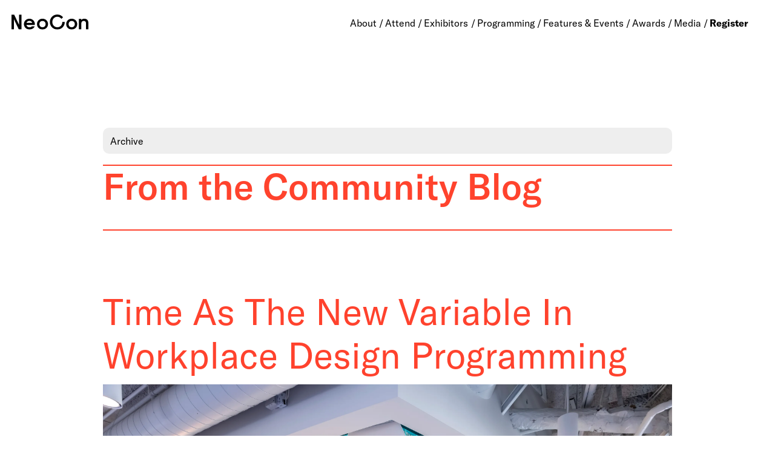

--- FILE ---
content_type: text/html; charset=UTF-8
request_url: https://neocon.com/blog/time-as-the-new-variable-in-workplace-design-programming
body_size: 15740
content:
<!DOCTYPE html>
<html lang="en-US">
<head>
	<meta charset="utf-8">
	<meta name="viewport" content="width=device-width, initial-scale=1.0">
	<link media="all" rel="stylesheet" href="/css/bootstrap.min.css">
	<link media="all" rel="stylesheet" href="/css/main-2023.css?=3.02">
	<meta name="mobile-web-app-capable" content="yes">
	<meta name="apple-mobile-web-app-capable" content="yes">
	<meta name="application-name" content="NeoCon">
	<meta name="apple-mobile-web-app-title" content="NeoCon">
	<meta name="apple-mobile-web-app-status-bar-style" content="black-translucent">

	<link rel="apple-touch-icon" href="/meta/ios/ios-appicon-120-120.png">
	<link rel="apple-touch-icon" sizes="152x152" href="/meta/ios/ios-appicon-152-152.png">
	<link rel="apple-touch-icon" sizes="180x180" href="/meta/ios/ios-appicon-180-180.png">
	<link rel="ap ple-touch-icon" sizes="120x120" href="/meta/ios/ios-appicon-120-120.png">
	<link href="/meta/ios/ios-launchimage-320-460.png" media="(device-width: 320px)"
				rel="apple-touch-startup-image">
	<!-- iPhone (Retina) SPLASHSCREEN-->
	<link href="/meta/ios/ios-launchimage-640-960.png"
				media="(device-width: 320px) and (-webkit-device-pixel-ratio: 2)" rel="apple-touch-startup-image">
	<!-- iPad (portrait) SPLASHSCREEN-->
	<link href="/meta/ios/ios-launchimage-768-1024.png" media="(device-width: 768px) and (orientation: portrait)"
				rel="apple-touch-startup-image">
	<!-- iPad (landscape) SPLASHSCREEN-->
	<link href="/meta/ios/ios-launchimage-768-1024.png" media="(device-width: 768px) and (orientation: landscape)"
				rel="apple-touch-startup-image">
	<!-- iPad (Retina, portrait) SPLASHSCREEN-->
	<link href="/meta/ios/ios-launchimage-1536-2048.png"
				media="(device-width: 1536px) and (orientation: portrait) and (-webkit-device-pixel-ratio: 2)"
				rel="apple-touch-startup-image">
	<!-- iPad (Retina, landscape) SPLASHSCREEN-->
	<link href="/meta/ios/ios-launchimage-2048-1536.png"
				media="(device-width: 1536px)  and (orientation: landscape) and (-webkit-device-pixel-ratio: 2)"
				rel="apple-touch-startup-image">
	<!-- iPhone 6/7/8 -->
	<link href="/meta/ios/ios-launchimage-750-1334.png"
				media="(device-width: 375px) and (-webkit-device-pixel-ratio: 2)" rel="apple-touch-startup-image" />
	<!-- iPhone 6 Plus/7 Plus/8 Plus -->
	<link href="/meta/ios/ios-launchimage-1242-2208.png"
				media="(device-width: 414px) and (-webkit-device-pixel-ratio: 3)" rel="apple-touch-startup-image" />

	<meta name="msapplication-starturl" content="/">
	<meta name="viewport" content="width=device-width, initial-scale=1, shrink-to-fit=no">

	<link href="favicon.ico" rel="shortcut icon">
	<link rel="icon" type="image/png" href="/meta/favicon-16x16.png" sizes="16x16">
	<link rel="icon" type="image/png" href="/meta/favicon-32x32.png" sizes="32x32">
	<link rel="icon" type="image/png" href="/meta/favicon-96x96.png" sizes="96x96">
	<meta name="theme-color" content="#ffffff">
	<link rel="manifest" href="/manifest.json">
	<!-- Google tag (gtag.js) -->
	<script async src="https://www.googletagmanager.com/gtag/js?id=G-LEH68HKSGZ"></script>
	<script>
	  window.dataLayer = window.dataLayer || [];
	  function gtag(){dataLayer.push(arguments);}
	  gtag('js', new Date());
	
	  gtag('config', 'G-LEH68HKSGZ');
	</script>
	<title>NeoCon | Time As The New Variable In Workplace Design Programming</title><meta name="generator" content="SEOmatic">
<meta name="referrer" content="no-referrer-when-downgrade">
<meta name="robots" content="all">
<meta content="en_US" property="og:locale">
<meta content="NeoCon" property="og:site_name">
<meta content="website" property="og:type">
<meta content="https://neocon.com/blog/time-as-the-new-variable-in-workplace-design-programming" property="og:url">
<meta content="Time As The New Variable In Workplace Design Programming" property="og:title">
<meta name="twitter:card" content="summary_large_image">
<meta name="twitter:site" content="@neocon_shows">
<meta name="twitter:creator" content="@neocon_shows">
<meta name="twitter:title" content="Time As The New Variable In Workplace Design Programming">
<link href="https://neocon.com/blog/time-as-the-new-variable-in-workplace-design-programming" rel="canonical">
<link href="https://neocon.com/" rel="home">
<link type="text/plain" href="https://neocon.com/humans.txt" rel="author"></head>

<body>

	<!-- Tag for Activity Group: Neocon RT/ Conversion, Activity Name: NeoCon RT, Activity ID: 4518222 -->
<!-- Expected URL: http://neocon.com/ -->



	<a class="skip-main" href="#content">Skip to main content</a>

	<div id="wrapper">
		
		
<!--
<nav id="external">
	<ul ></ul>	
</nav>
-->

<header class="sticky-top " id="header">
	<nav class="navbar navbar-expand-lg navbar-light ">
		<h1 class="logo">
			<a href="/">
				<img src="/images/2018/NeoCon.svg" alt="NeoCon Home" width="127" height="36">
			</a>
		</h1>
		<div id="dates-wrap">
					</div>
		<button class="navbar-toggler collapsed" type="button" data-toggle="collapse" data-target="#navbarSupportedContent" aria-controls="navbarSupportedContent" aria-expanded="false" aria-label="Toggle navigation">
			<span></span>
			<span></span>
			<span></span>
		</button>
		<div class="collapse navbar-collapse" id="navbarSupportedContent">
			<ul class="navbar-nav mr-auto">
																<li class="nav-item dropdown">
																		
									<a class="nav-link dropdown-toggle" aria-controls="nav-about" role="button" href="#" data-toggle="dropdown" aria-expanded="false">About</a>

																				<ul id="nav-about" class="dropdown-menu">
																				<li class="dropdown-item ">
																		
									<a href="https://neocon.com/about/show-info">Show Info</a>

																</li>
												<li class="dropdown-item ">
																		
									<a href="https://neocon.com/about/partners-sponsors">Partners &amp; Sponsors</a>

																</li>
												<li class="dropdown-item ">
																		
									<a href="https://neocon.com/about/advisory-council">Advisory Council</a>

																</li>
												<li class="dropdown-item ">
																		
									<a href="https://neocon.com/about/program-review-board">Program Review Board</a>

																</li>
												<li class="dropdown-item ">
																		
									<a href="/blog">Blog</a>

																</li>
												<li class="dropdown-item ">
																		
									<a href="https://neocon.com/about/the-team">The Team</a>

																</li>
																</ul>
																</li>
												<li class="nav-item dropdown">
																		
									<a class="nav-link dropdown-toggle" aria-controls="nav-attend" role="button" href="#" data-toggle="dropdown" aria-expanded="false">Attend</a>

																				<ul id="nav-attend" class="dropdown-menu">
																				<li class="dropdown-item ">
																		
									<a href="https://neocon.com/register">Register</a>

																</li>
												<li class="dropdown-item ">
																		
									<a href="https://neocon.com/attend/planning">Planning for NeoCon 2026</a>

																</li>
												<li class="dropdown-item ">
																		
									<a href="https://neocon.com/attend/hotels-travel">Hotels &amp; Travel</a>

																</li>
												<li class="dropdown-item ">
																		
									<a href="https://neocon.com/attend/resources">Resources</a>

																</li>
																</ul>
																</li>
												<li class="nav-item dropdown">
																		
									<a class="nav-link dropdown-toggle" aria-controls="nav-exhibitors" role="button" href="#" data-toggle="dropdown" aria-expanded="false">Exhibitors</a>

																				<ul id="nav-exhibitors" class="dropdown-menu">
																				<li class="dropdown-item ">
																		
									<a href="https://neocon.com/exhibitors">Exhibitor Directory</a>

																</li>
												<li class="dropdown-item ">
																		
									<a href="https://neocon.com/exhibitors/spotlight">Exhibitor Spotlight</a>

																</li>
												<li class="dropdown-item ">
																		
									<a href="https://neocon.com/exhibitors/floor-plans">Floor Plans</a>

																</li>
												<li class="dropdown-item exhibitor-nav">
																		
									<a href="https://neocon.com/exhibitor-resources">Exhibitor Resources</a>

																</li>
												<li class="dropdown-item exhibitor-nav">
																		
									<a href="https://neocon.com/apply-to-exhibit">Exhibit at NeoCon</a>

																</li>
																</ul>
																</li>
												<li class="nav-item dropdown">
																		
									<a class="nav-link dropdown-toggle" aria-controls="nav-programming" role="button" href="#" data-toggle="dropdown" aria-expanded="false">Programming</a>

																				<ul id="nav-programming" class="dropdown-menu">
																				<li class="dropdown-item ">
																		
									<a href="https://neocon.com/programming/keynotes-and-special-programming">Keynotes &amp; Featured Presentations</a>

																</li>
												<li class="dropdown-item ">
																		
									<a href="https://neocon.com/programming/ceu-seminars">On-Site &amp; Virtual CEUs</a>

																</li>
												<li class="dropdown-item ">
																		
									<a href="https://neocon.com/programming/neocon-talks">NeoCon Talks</a>

																</li>
												<li class="dropdown-item ">
																		
									<a href="https://neocon.com/programming/tours-workshops">Workshops</a>

																</li>
												<li class="dropdown-item ">
																		
									<a href="https://neocon.com/programming/inside-design">Inside Design Tours</a>

																</li>
												<li class="dropdown-item ">
																		
									<a href="https://neocon.com/programming/program-library">Program Library</a>

																</li>
												<li class="dropdown-item ">
																		
									<a href="https://neocon.com/programming/call-for-programming">Call for Programming</a>

																</li>
																</ul>
																</li>
												<li class="nav-item dropdown">
																		
									<a class="nav-link dropdown-toggle" aria-controls="nav-featuresEvents" role="button" href="#" data-toggle="dropdown" aria-expanded="false">Features &amp; Events</a>

																				<ul id="nav-featuresEvents" class="dropdown-menu">
																				<li class="dropdown-item ">
																		
									<a href="https://neocon.com/features/illuminate-at-neocon">Illuminate at NeoCon</a>

																</li>
												<li class="dropdown-item ">
																		
									<a href="https://neocon.com/features/events">Events</a>

																</li>
												<li class="dropdown-item ">
																		
									<a href="https://neocon.com/features/activations">Experiences &amp; Activations</a>

																</li>
												<li class="dropdown-item ">
																		
									<a href="https://neocon.com/features/podcast-studio">NeoCon Podcast Studio</a>

																</li>
												<li class="dropdown-item ">
																		
									<a href="https://neocon.com/features/paved-states">Paved States</a>

																</li>
																</ul>
																</li>
												<li class="nav-item dropdown">
																		
									<a class="nav-link dropdown-toggle" aria-controls="nav-awards" role="button" href="#" data-toggle="dropdown" aria-expanded="false">Awards</a>

																				<ul id="nav-awards" class="dropdown-menu">
																				<li class="dropdown-item ">
																		
									<a href="https://neocon.com/awards/best-of-neocon">Best of NeoCon</a>

																</li>
												<li class="dropdown-item ">
																		
									<a href="https://neocon.com/awards">Industry Awards</a>

																</li>
																</ul>
																</li>
												<li class="nav-item dropdown">
																		
									<a class="nav-link dropdown-toggle" aria-controls="nav-media" role="button" href="#" data-toggle="dropdown" aria-expanded="false">Media</a>

																				<ul id="nav-media" class="dropdown-menu">
																				<li class="dropdown-item ">
																		
									<a href="https://neocon.com/press/press-info">Press Info</a>

																</li>
												<li class="dropdown-item ">
																		
									<a href="https://neocon.com/press/press-materials">Press Materials</a>

																</li>
												<li class="dropdown-item ">
																		
									<a href="https://neocon.com/press/in-the-news">In the News</a>

																</li>
																</ul>
																</li>
																						<li class="nav-item register">
								<a href="https://neocon.com/register" class="nav-link">Register</a>
							</li>
								</ul>
			
		</div>

	</nav>
</header>

		<main id="main">


				<div id="content" class="blog">
	<div id="page-nav" class="sticky">
		<ul>
	        	        <li class="archive"><a href="/blog/archive">Archive</a></li>
		</ul>
      </ul>
	</div>
	<br class="mobileOnly">
	<br class="mobileOnly">
	<header>
		<a href="/blog"><h1>From the Community Blog</h1></a> 
	</header>
    <article>
	    <header>
		    			<h4><a href="https://neocon.com/blog/time-as-the-new-variable-in-workplace-design-programming">Time As The New Variable In Workplace Design Programming</a></h4>
	    </header>
	    <div class="featured-image">
        					<img src="https://optimise2.assets-servd.host/neocon-com/production/images/blog/New-Sentry%C2%A9Blitz_26.jpg?w=4000&amp;h=2668&amp;auto=compress%2Cformat&amp;fit=crop&amp;dm=1652372306&amp;s=2ec5dddb1a2cff2918c8d4e20483ff34" alt="New Sentry Blitz 26">                               
			        </div>
        <div class="meta">
	        <strong>May 12, 2022  by Melissa Hanley, CoFounder + Architect, Blitz </strong> 
        </div>
        
        <div itemprop="articleBody" class="articleBody">
        <p dir="ltr">Over the pandemic I, like many, dove deep into gardening and garden design. One of the fascinating things I discovered is that landscape architects design two plans: one for the initial planting installation and a second for the ultimate design, at the 5-year mark when the plants have grown to their mature form. They also do four studies to consider how their design morphs over the seasons to ensure there is year-round visual interest. Their process reflects the inherent understanding of the dynamic nature of the craft. Sure, in interior design, we create phasing plans and restacking studies but we have not, as a rule, accepted the fact that our work, to remain viable in an evolving landscape, is not and can not be a static image. </p>

<figure><img src="https://lh4.googleusercontent.com/hJh_8rEchJcx6odtxLn7_D5w7ERLA-ytkph3LnEnXQE9YvahkDuSlDW2NTrTwcVfYzMrg2CWaEiYleWc79N-okOfPWIH__FNh-1X7UeHql6ExAUuhpIRtbaxT3X70ezbFQqBc7OpBbAo0BLJtQ" width="467" height="312" data-image="2and21i8ykbx"></figure>
<p dir="ltr"><em>Saatchi + Saatchi, Los Angeles - Photography Credit: Bruce Damonte </em></p>
<p dir="ltr">In his book What Time is This Place? the urban planner Kevin Lynch states, “I shall argue that a desirable image is one that celebrates and enlarges the present while making connections with past and future. The image must be flexible, consonant with external reality, and, above all, in tune with our own biological nature.”  </p>
<p dir="ltr">Whether he knew it or not, nearly 50 years ago Lynch was advocating for design that speaks to the social moment, has the resiliency of flexibility and, above all, supports human wellness. How very modern. </p>
<p dir="ltr">When beginning a project designers have, historically, allocated square footage to program to determine the project size.  X square feet per program element multiplied by number of elements equals the project size. This simple equation has been in use for the last 250 years!  What this simplistic view fails to take into consideration is utilization (i.e time). It assumes every space is used 100% of the time which we know, and have known, is not true. In a recent engagement we ran the analysis both ways to assist a client who is out in the market looking for new space.  In one version of the calculation we used the classic equation noted above.  In the second version we used our new equation which includes variables for each program and user type allow for hybrid use (how many days are the users in the office), shared use (is the program element assigned to a user / group or available for all to use), and schedule allocation (when is the program use required in a 24 hour period and what days per week are the hybrid workers in the office). We also apply an “evolution contingency”:  a multiplier that allows for the margin of change we know is coming even if we don’t know what that change will be. We found a 22% delta between the two equations which, in the case of our client in San Francisco, equated to a nearly million-dollar swing in annual real estate spend. Using old methods in the modern world is not only inefficient, it’s expensive. </p>
<figure><img src="https://lh3.googleusercontent.com/lmvaoiK-k2s8y9A9xQDjA3wE04SGpCeB8Gacs7ROK8GWWKY_lwNdN5jptyROg_JHZZm4549ReTnzP25x3mSDwQojdGq8sCN2hA9upZ4mF0Z6OfD8aF6stritmYlK4cjxyx5KhVVIB3YeR4ACdA" width="557" height="422" data-image="w2pud3dlwlta"></figure>
<p dir="ltr"><em>Splunk Singapore - Photography Credit: Owen Raggett</em></p>
<p dir="ltr">Beyond the real estate implications, bringing time into consideration in our designs forces us to reevaluate the ‘why’ behind the spaces we create to make them more responsive to the needs of our modern clients. Spaces must be adaptive to changing requirements throughout the day / week / year.  </p>
<p dir="ltr">The great pause forced us to consider many aspects of our lives, alternative work methodologies among them. The pandemic has proven to be an opportunity for incredible acceleration. Ideas and processes that would have taken years to implement pre-covid were realized in months. It was an era Tim Gunn would be proud of as we all lived the mantra ‘make it work’. As we emerge from the pandemic we must resist sliding into old habits. The time to throw out the ideas of the old guard is now. Society is ready and our clients want, no, expect it.  The future will show which companies took the opportunity to advance workplace concepts and workplace culture, while those that continue to use the old metrics and ideas will be left behind. Inspired by Lynch’s call to action I leave you with this: where we go next in workplace design must be a holistic business strategy that solves for architecture, digital engagement, and, above all, human moments.<br></p>
        </div>
        
               		<div class="authors">
         
       		<strong>About the author </strong>
       		
	   				   				<div class="author">
			       		<div class="author-headshot"> 
				       											<img src="https://optimise2.assets-servd.host/neocon-com/production/images/blog/melissa.jpg?w=1280&amp;h=853&amp;auto=compress%2Cformat&amp;fit=crop&amp;dm=1652372607&amp;s=71f8bcea46d2dbda945b44278bb5fae7" alt="Melissa">
										       		</div>
			       		
			       		<div class="author-bio">
							Melissa Hanley, principal and architect, co-founded award-winning commercial architecture firm, Blitz, in 2009 at the age of 26. Since its founding, the firm has grown to three studios (San Francisco, Los Angeles and Denver) and has undertaken commercial, retail, and hospitality projects across the world. Well-known clients include Google, Instacart, Microsoft, Levi’s, Skype, Webcor Builders, and Parachute Home. Her firm has been responsible for the design and implementation of more than 300 projects totaling over 5.5 million square feet. Melissa’s work includes many international commissions, as her firm has transformed whole buildings, complex technology campuses, and multiple offices and restaurants throughout the US, Europe, Australia, and Asia.

As an expert in commercial interior design with specific emphasis on workplace strategy, she regularly lectures at universities and contributes to technical and lifestyle publications such as Architect, Interior Design Magazine, Fast Company, Inc., SF Business Journal, Contract, Vanity Fair, GQ, The Atlantic, The New York Times, and the WSJ.  Additionally she has been privileged to serve on several AIA and IIDA awards juries. 
Melissa has authored Blitz’s ‘Hacker’s Guide to the Post-Covid Workplace’ and has spoken on the subject of re-entry strategy on panels for IIDA National, San Francisco Business Time Leadership Trust, Steelcase, and several real estate brokerage and venture capital firms.  She has been sheltering-in-place at her home in Sebastopol with her husband (and business partner), Seth, and two Frenchies, Beauregard and Bardot.
							
							<p>			       		</div>		
	   				</div>		       			
        				
							</div>
				 
		 
		<footer>
		

<span class="social">Share on: 
  <a class="fa fa-facebook-square fa-2" href="https://www.facebook.com/sharer/sharer.php?u=https://neocon.com/blog/time-as-the-new-variable-in-workplace-design-programming">Facebook</a> &middot; 
  <a class="fa fa-twitter-square fa-2" href="https://twitter.com/home?status=https://neocon.com/blog/time-as-the-new-variable-in-workplace-design-programming">Twitter</a> &middot; 
  <!--<a class="fa fa-envelope-square fa-2" href="mailto:?subject=Time As The New Variable In Workplace Design Programming&body=https://neocon.com/blog/time-as-the-new-variable-in-workplace-design-programming"></a> -->
  <!--<a class="fa fa-google-plus-square fa-2" href="https://plus.google.com/share?url=https://neocon.com/blog/time-as-the-new-variable-in-workplace-design-programming"></a>-->
  <a class="fa fa-linkedin-square fa-2" href="https://www.linkedin.com/shareArticle?mini=true&url=https://neocon.com/blog/time-as-the-new-variable-in-workplace-design-programming&title=Time As The New Variable In Workplace Design Programming&summary=&source=">LinkedIn</a>
  
</span> 
		</footer>	    
    </article>
</div>	

		</main>
		<footer id="footer">
	<div class="container">
		
		
		<div id="footer-logo">
			<img src="/images/2018/NeoCon.svg" alt="NeoCon logo" style="width:127px;height:auto">	
		</div>
		
		<div class="footer-col">
		<ul ><li ><a  href="https://neocon.com/exhibitor-resources">Exhibitor Resources</a></li><li ><a  href="https://neocon.com/apply-to-exhibit">Exhibit at NeoCon</a></li><li ><a  href="https://neocon.com/code-of-conduct">Code of Conduct</a></li><li ><a  href="https://neocon.com/event-rules">Event Rules</a></li><li ><a  href="https://www.themart.com/about-our-ads/" rel="noopener" target="_blank">About our ads</a></li><li ><a  href="https://www.themart.com/terms-of-use/" rel="noopener" target="_blank">Terms of use</a></li><li ><a  href="https://www.themart.com/accessibility/" rel="noopener" target="_blank">Accessibility</a></li><li ><a  href="https://www.themart.com/privacy-policy/" rel="noopener" target="_blank">Your privacy policy</a></li><li ><a  href="https://neocon.com/contact">Contact</a></li></ul>
			<div class="social">
				<a href="https://www.instagram.com/neocon_shows/" target="_blank"><img class="lazyload" src="/images/2018/instagram.svg" style="width:16px;height:16px;" alt="Instagram icon"></a>
				<a href=" https://www.facebook.com/neoconshows/" target="_blank"><img class="lazyload" src="/images/2018/facebook.svg" style="width:16px;height:16px;" alt="Facebook icon"></a>
				<a href="https://www.linkedin.com/company/neocon-shows/" target="_blank"><img class="lazyload" src="/images/2018/linkedin.svg" style="width:16px;height:16px;" alt="LinkedIn icon"></a>
				<a href="https://www.youtube.com/channel/UCA8I6bjuY_S_MxTvOCx6zqw" target="_blank"><img class="lazyload" src="https://cdn2.assets-servd.host/neocon-com/local/images/general/YouTube.svg" style="width:18px;height:16px;" alt="LinkedIn icon"></a><br>

				
													<a href="https://www.instagram.com/explore/tags/neocon2026/" class="orange" target="_blank">#NeoCon2026</a>
									<a href="https://cdn2.assets-servd.host/neocon-com/local/images/general/NeoCon2025.ics?dm=1736879696" class="orange" target="_blank">Add to calendar</a>
								
			</div>
			
			
			<a href="/subscribe" class="orange" id="open-popup">Join our mailing list</a>
		
		</div>
		
		<div class="footer-col external">
			<ul ></ul>			
		</div>
		
		<div class="the-mart">
			<div class="logo">
									<img class="lazyload" src="https://cdn2.assets-servd.host/neocon-com/production/images/logos/TheMart.svg?dm=1688577460" alt="The Mart logo">
							</div>
			<address>THE MART<br>222 Merchandise Mart Plaza, Suite 470 <br>Chicago, IL 60654 USA</address>
			<p>NeoCon® is a registered trademark of Merchandise Mart Properties, Inc.
			<br>Disclaimer: The views and opinions expressed in articles or programs are those of the author or speaker and do not necessarily reflect those of NeoCon or Merchandise Mart Properties, Inc.</p>
			<p>Design by <a href="http://www.maiarellistudio.com" target="_blank">Maiarelli Studio</a></p>
		</div>
		
	</div>
</footer>

	</div>
	
	
<script src="https://code.jquery.com/jquery-3.6.3.min.js"   integrity="sha256-pvPw+upLPUjgMXY0G+8O0xUf+/Im1MZjXxxgOcBQBXU=" crossorigin="anonymous"></script>
<!-- <script type="text/javascript">window.jQuery || document.write('<script src="/js/jquery-1.11.2.min.js"><\/script>')</script> -->
<script type="text/javascript" src="/js/headroom.min.js"></script>
<script type="text/javascript" src="/js/jquery.main.js?=4"></script>
<script type="text/javascript" src="/js/readmore.min.js"></script>
<script type="text/javascript" src="/js/hover-dropdown.js"></script>
<script type="text/javascript" src="/js/paginathing.min.js"></script>
<script src="https://ajax.googleapis.com/ajax/libs/jqueryui/1.12.1/jquery-ui.min.js"></script>
<script type="text/javascript" src="/js/bootstrap.min.js"></script>
<script src="//cdnjs.cloudflare.com/ajax/libs/jquery.touchswipe/1.6.4/jquery.touchSwipe.min.js"></script>
<script type="text/javascript" src="/js/carousels.js?=38.1"></script>
<script type="text/javascript" src="/js/list.min.js"></script>
<script type="text/javascript" src="/js/lazysizes.min.js" async=""></script>
<script type="text/javascript" src="/js/image-gallery.js"></script>
<script type="text/javascript" src="/js/froogaloog.js"></script>
<script>
	
	$('.exhibitor-list-open-filter').click(function(){
		$('#exhibitor-list > div').toggleClass('filter-open');
	});
	
	$('#exhibitorList').click(function(){
		event.stopImmediatePropagation();
		$('#exhibitor-list > div').removeClass('filter-open');
	});

	
	
	var options = {
	    valueNames: [ 'eventname', 'virtualEventType', 'speaker-names', 'event-date', { name: 'timestamp', attr: 'data-timestamp' } ]
	};
	
	var eventList = new List('program-library-event-list', options);
	
	var exhibitorList = new List('exhibitor-list', {
		valueNames: ['exh', 'booth','exh-list-meta-data-category','exh-list-meta-data-brandsLines','exhFloor','exhVertical', 'exhCompanyProfiles']
	});
	
	
	
		
	var winnersList = new List('winners-list', {
		valueNames: ['exh', 'bonCategory', 'bonAward']
	});
	
	
	function resetList(){
		winnersList.search();
		winnersList.filter();
		winnersList.update();
		$(".filter-all").prop('checked', true);
		$('.filter').prop('checked', false);
		$('.search').val('');
		//console.log('Reset Successfully!');
	};
	  
	function updateList(){
	 	var values_bonCategory = $("input[name=bonCategory]:checked").val();
		var values_bonAward = $("input[name=bonAward]:checked").val();
		console.log(values_bonCategory, values_bonAward);
	
		winnersList.filter(function (item) {
			var bonCategoryFilter = false;
			var bonAwardFilter = false;
			
			if(values_bonCategory == "all")
			{ 
				bonCategoryFilter = true;
			} else {
				bonCategoryFilter = item.values().bonCategory == values_bonCategory;
				
			}
			if(values_bonAward == "all")
			{ 
				bonAwardFilter = true;
			} else {
				bonAwardFilter = item.values().bonAward == values_bonAward;
				
			}
			return bonAwardFilter && bonCategoryFilter
		});
		winnersList.update();
		//console.log('Filtered: ' + values_bonCategory);
	}
	                               
	$(function(){
	  //updateList();
	  	$("input[name=bonCategory]").change(updateList);
		$('input[name=bonAward]').change(updateList);
		
		winnersList.on('updated', function (list) {
			if (list.matchingItems.length > 0) {
				$('.no-result').hide()
			} else {
				$('.no-result').show()
			}
		});
	});	
	
	
	$( ".bon-winner-img" ).click(function() {
		$( this ).toggleClass( "active" );
	});	
	
	//// Exhibitor list search filter
	
	// exhibitorList.sort('exh', { order: "asc" }); 
	
	function resetExhibitorList(){
		exhibitorList.search();
		exhibitorList.filter();
		exhibitorList.update();
		$(".filter-all").prop('checked', true);
		$('.filter').prop('checked', false);
		$('.search').val('');
		//console.log('Reset Successfully!');
	};
	  
	function updateExhibitorList(){
	 	var values_exhFloor = $("input[name=exhFloor]:checked").val();
	 	var values_exhVertical = $("input[name=exhVertical]:checked").val();
    var values_exhCompanyProfiles = $("input[name=exhCompanyProfiles]:checked").val();
		console.log(values_exhCompanyProfiles);
		
		
		exhibitorList.filter(function (item) {
			var exhFloorFilter = false;
			var exhVerticalFilter = false;
      var exhCompanyProfiles = false;
						
			if(values_exhFloor == "all")
			{ 
				exhFloorFilter = true;
			} else {
				exhFloorFilter = item.values().exhFloor == values_exhFloor;
				
			}
			
			if(values_exhVertical == "all")
			{ 
				exhVerticalFilter = true;
			} else {
				console.log(item.values().exhVertical);
				// exhVerticalFilter = item.values().exhVertical == values_exhVertical;
				exhVerticalFilter = item.values().exhVertical.includes(values_exhVertical)

			}

      if(values_exhCompanyProfiles == "all")
      {
          exhCompanyProfilesFilter = true;
      } else {
          exhCompanyProfilesFilter = item.values().exhCompanyProfiles.includes(values_exhCompanyProfiles);
      }

			return exhFloorFilter && exhVerticalFilter && exhCompanyProfilesFilter
		});
		exhibitorList.update();
		//console.log('Filtered: ' + values_exhFloor);
	}
	                               
	$(function(){
	  //updateExhibitorList();
	  $("input[name=exhFloor]").change(updateExhibitorList);
		$("input[name=exhVertical]").change(updateExhibitorList);
    $("input[name=exhCompanyProfiles]").change(updateExhibitorList);
		exhibitorList.on('updated', function (list) {
			if (list.matchingItems.length > 0) {
				$('.no-result').hide()
			} else {
				$('.no-result').show()
			}
		});
	});		
	
	
	

	
	//// Exhibitor list AZ nav
	
	var letters = {};
	
	$('.exh').each(function() {
	    // find first letter of element contents
	    var letter = (this.textContent || this.innerText || '').toLowerCase()[0];
	
	    if (letter && !(letter in letters)) {
	        letters[letter] = this; // add to cache
	    }
	});
	
	$('a.text-navi').on('click', function(e) {
	    e.preventDefault();
	
	    // find letter in cache and scroll to it
	    var letter = this.href.toLowerCase()[this.href.length - 1];
	
	    if (letter in letters) {
	        $('html,body').animate({scrollTop: $(letters[letter]).offset().top}, 700);
	    }
	});
	
	$(document).scroll(function() {
	  var y = $(this).scrollTop();
	  if (y > 400) {
	    $('.exh-list-az-nav-container').fadeIn();
	  } else {
	    $('.exh-list-az-nav-container').fadeOut();
	  }
	});	
	
	
	
	
	// exhibitorList.sort('exh', { order: "asc" }); 
	
	//// CEU list search filter
	
	
	var ceuList = new List('ceu-list', {
		valueNames: ['ceuTopic']
	});
	
	
	function resetceuList(){
		ceuList.search();
		ceuList.filter();
		ceuList.update();
		$(".filter-all").prop('checked', true);
		$('.filter').prop('checked', false);
		$('.search').val('');
		//console.log('Reset Successfully!');
	};
	  
	function updateceuList(){
	 	var values_ceuTopic = $("input[name=ceuTopic]:checked").val();
		
		ceuList.filter(function (item) {
			var ceuTopicFilter = false;
						
			if(values_ceuTopic == "all")
			{ 
				ceuTopicFilter = true;
			} else {
				ceuTopicFilter = item.values().ceuTopic.includes(values_ceuTopic);
				
			}
			

			return ceuTopicFilter
		});
		ceuList.update();
		//console.log('Filtered: ' + values_ceuTopic);
	}
	                               
	$(function(){
	  //updateceuList();
	  	$("input[name=ceuTopic]").change(updateceuList);
		ceuList.on('updated', function (list) {
			if (list.matchingItems.length > 0) {
				$('.no-result').hide()
			} else {
				$('.no-result').show()
			}
		});
	});	
	
	//// CEU list search filter virtual
	
	var ceuListVirtual = new List('ceu-list-virtual', {
		valueNames: ['ceuTopicVirtual']
	});	
	
	function resetceuListVirtual(){
		ceuListVirtual.search();
		ceuListVirtual.filter();
		ceuListVirtual.update();
		$(".filter-allVirtual").prop('checked', true);
		$('.filterVirtual').prop('checked', false);
		$('.search').val('');
		//console.log('Reset Successfully!');
	};
	  
	function updateceuListVirtual(){
	 	var values_ceuTopicVirtual = $("input[name=ceuTopicVirtual]:checked").val();
		
		ceuListVirtual.filter(function (item) {
			var ceuTopicVirtualFilter = false;
						
			if(values_ceuTopicVirtual == "all")
			{ 
				ceuTopicVirtualFilter = true;
			} else {
				ceuTopicVirtualFilter = item.values().ceuTopicVirtual.includes(values_ceuTopicVirtual);
				
			}
			

			return ceuTopicVirtualFilter
		});
		ceuListVirtual.update();
		//console.log('Filtered: ' + values_ceuTopicVirtual);
	}
	                               
	$(function(){
	  //updateceuListVirtual();
	  	$("input[name=ceuTopicVirtual]").change(updateceuListVirtual);
		ceuListVirtual.on('updated', function (list) {
			if (list.matchingItems.length > 0) {
				$('.no-result').hide()
			} else {
				$('.no-result').show()
			}
		});
	});		
	
	
	// fix topics list
		$('#ceus-tags-onsite > [id^=tag-id]').each(function () {
	    	$('#ceus-tags-onsite > [id="' + this.id + '"]:gt(0)').remove();
		});	
		
		$('#ceus-tags-virtual > [id^=tag-id]').each(function () {
	    	$('#ceus-tags-virtual > [id="' + this.id + '"]:gt(0)').remove();
		});	





</script>
<script>

	$('.moreless-button').click(function() {
		$('.moretext').slideToggle();
			if ($('.moreless-button').text() == "Read more") {
		$(this).text("Read less")
			} else {
			$(this).text("Read more")
		}
	});
	
	
	$('.more-info').on('click', function() {
		$(this).siblings('.additional-content').slideToggle();
		$(this).toggleClass('additional-content-open');
		if ($(this).children("span").text() == "More") {
			$(this).children("span").text("Less")
			} else {
			$(this).children("span").text("More")
		} 
	});

	

	$('.show-more').on('click', function() {
		$(this).siblings('.additional-content').slideToggle();
		$(this).toggleClass('active');
		if ($(this).children("span").text() == "Show") {
			$(this).children("span").text("Hide")
			} else {
			$(this).children("span").text("Show")
		} 
	});
	
	$('.show-more.watch').on('click', function() {
		$(this).siblings('.additional-content').slideToggle();
		if ($(this).children("span").text() == "Watch") {
			$(this).children("span").text("Hide")
			} else {
			$(this).children("span").text("Watch")
		} 
	});
	
	
	// open accordion if clicking anchor link from featured slideshow
	
	$(".slide-caption a[href^='#']").on('click', function() {
		$('.grid-item-events-upcoming .additional-content').slideDown();
		$('.show-more.upcoming span').text("Hide");
        $('html, body').animate({
	        scrollTop: $($.attr(this, 'href')).offset().top
	    }, 500);
	});
	
	
	
	

</script>
<!--

<script>
window.onload = function() {
	if(window.location.hash) {
	   elmnt = document.getElementById(window.location.hash.substring(1));
           elmnt.scrollIntoView(true);
	}
}
</script>
-->
<script>
	
$(document).ready(function() {	
function scrollOnPageLoad() {
  // to top right away
  if (window.location.hash) scroll(0, 0);
  // void some browsers issue
  setTimeout(scroll(0, 0), 1);
  var hashLink = window.location.hash;
    if ($(hashLink).length) {
      $(function () {
          // *only* if we have anchor on the url
          // smooth scroll to the anchor id
          $('html, body').animate({
            scrollTop: $(window.location.hash).offset().top - 0
          }, 2000);
      });
    }
}

scrollOnPageLoad();
});	
	
</script>



<!-- highlight input fields with errors on contact page -->

<script>
	
	$(".errors").prev("input").focus();
	$(".errors").prev("textarea").focus();
	
</script>

<!-- Mobile menu and accordions -->

<script>

$( ".exh-list-accordion" ).accordion({
   // header: "header",
   autoHeight: false,
   heightStyle: "content",
	collapsible: true,
	active: false
});


$( ".portal-accordion" ).accordion({
   // header: "header",
   autoHeight: false,
   heightStyle: "content",
	collapsible: true,
	active: false
});



$( ".neoconnect-event-accordion" ).accordion({
   // header: "header",
   autoHeight: false,
   heightStyle: "content",
	collapsible: true,
	active: false
});

 $( document ).ready(function() {


/// open programming events via hash
var hash = window.location.hash;
var anchor = $('.grid-item-event a[href$="'+hash+'"]');
if (anchor.length > 0){
	anchor.click();
	// $('.show-more.upcoming').click();
}
// End

/// open exhibitor portal accordion via hash
var hash = window.location.hash;
var anchor = $('.portal-accordion > a[href$="'+hash+'"]');
if (anchor.length > 0){
	anchor.click();
}
// End

});


// engage dropdown menu

$( document ).ready(function() {
	$(".nav-items").hover(function () {
		$("#header").toggleClass("active");
	});
	
});

$( document ).ready(function() {
	$("#mobile-open").click(function() {
		$(this).toggleClass("opened");
		$("#header").toggleClass("mobile-opened");
	});
});


// Modal for sponsor logos
$('.modal-toggle').on('click', function(e) {
  var modalID = $(this).attr('modal');
  console.log(modalID);
  e.preventDefault();
  $('.logoModal[modal="' + modalID + '"]').toggleClass('is-visible');
});


</script>



<script>
	
// headroom
	
// header
var myElement = document.querySelector("#header");
// construct an instance of Headroom, passing the element
var headroom  = new Headroom(myElement, {
		tolerance: {
          down : 10,
          up : 20
        },
		offset : 60
	});
// initialise
headroom.init(); 


// sticky side nav
var myElement2 = document.querySelector("#page-nav");
// construct an instance of Headroom, passing the element
var headroomPageNav  = new Headroom(myElement2, {
		tolerance: {
          down : 10,
          up : 20
        },
		offset : 60,
		classes: {
        // when element is initialised
        initial : "headroom-pagenav",
        // when scrolling up
        pinned: "pagenav-pinned",
        // when scrolling down
        unpinned: "pagenav--unpinned",
        // when above offset
        top: "pagenav--top",
        // when below offset
        notTop: "pagenav--not-top",
        // when at bottom of scroll area
        bottom: "pagenav--bottom",
        // when not at bottom of scroll area
        notBottom: "pagenav--not-bottom"
	    }
	});
// initialise
headroomPageNav.init(); 



$( document ).ready(function() {
$("#page-nav").headroom({
  "offset": 60,
  "tolerance": 10,
  "classes": {
    "initial": "headroom-pagenav",
    "pinned": "pagenav-pinned",
    "unpinned": "pagenav--unpinned",
    "top": "pagenav--top",
    "notTop": "pagenav--not-top",
    "bottom": "pagenav--bottom",
    "notBottom": "pagenav--not-bottom"
  }
});
});





</script>




	


<!-- Paginate press pages -->

<script type="text/javascript">
  jQuery(document).ready(function($){
    $('.list-group').paginathing({
		perPage: 12,
		pageNumbers: false,
		prevNext: true,
		firstLast: false,
		prevText: 'Previous',
		nextText: 'Next',
		firstText: '&laquo;',
		lastText: '&raquo;',
		containerClass: 'pagination-container',
		ulClass: 'pagination',
		liClass: 'page',
		activeClass: 'active',
		disabledClass: 'disabled',
    })
  });
  
  	$(document).ready(function() {
	    $(".pagination-container .active a").attr('aria-disabled', 'true');
	});
  
</script>



<!-- Make dropdown menus keyboard accessible -->

<script>
	
	$(document).ready(function() {
	    $("#nav").accessibleDropDown();
	});
	
	$.fn.accessibleDropDown = function () {
	    var el = $(this);
		
	    $("a", el).focus(function() {
	        $(this).parents("li").addClass("hover");
	    }).blur(function() {
	        $(this).parents("li").removeClass("hover");
	    });
	}
	
	
	
</script>

<!-- Detect square logos and add class to reduce size -->

<script>
$(document).ready(function() {
	$('.logo-item img').each(function(_, img) {
	    var $this = $(this);
	
	    if( $this.height() / $this.width() > .5 ) {
	        $this.addClass('square');
	    }
	});
});


</script>

<!-- Lightbox -->

<script>
	
$(document).ready(function() {
	// Open Lightbox
	$('.open-lightbox').on('click', function(e) {
	e.preventDefault();
	var image = $(this).attr('href');
	$('html').addClass('no-scroll');
	$('body').append('<div class="lightbox-opened"><img src="' + image + '"></div>');
	});
	
	// Close Lightbox
	$('body').on('click', '.lightbox-opened', function() {
	$('html').removeClass('no-scroll');
	$('.lightbox-opened').remove();
	});
});

</script>

<script>
	
		$(document).ready(function() {


			$( ".timezones" ).click(function() {
				event.stopImmediatePropagation();	
			  $( ".timezones " ).each(function( i ) {
			    var $spans = $(this).children(),
			      $active = $spans.filter(':visible'),
			      $next = $active.next().length ? $active.next() : $spans.first();
			
			    $active.fadeOut(0, function() {
			      $next.fadeIn(0)
			    });
			  });
			});    
			
			$('.timezones').find('span:eq(0)').show();
		
		});	
	
	
	
</script>	

<!--
<script type="text/javascript" src="https://cdnjs.cloudflare.com/ajax/libs/viewport-units-buggyfill/0.6.2/viewport-units-buggyfill.min.js"></script>
<script>window.viewportUnitsBuggyfill.init();</script>
-->


<!-- Google Code for Remarketing Tag -->
<!--------------------------------------------------
Remarketing tags may not be associated with personally identifiable information or placed on pages related to sensitive categories. See more information and instructions on how to setup the tag on: http://google.com/ads/remarketingsetup
--------------------------------------------------->
<script type="text/javascript">
/* <![CDATA[ */
var google_conversion_id = 926534159;
var google_custom_params = window.google_tag_params;
var google_remarketing_only = true;
/* ]]> */
</script>
<script type="text/javascript" src="//www.googleadservices.com/pagead/conversion.js">
</script>
<script type="text/javascript">
    navigator.serviceWorker.getRegistrations().then(function(registrations) {
        for(let registration of registrations) {
            registration.unregister();
        }
    });
    // if ('serviceWorker' in navigator) {
    //     window.addEventListener('load', function() {
    //         navigator.serviceWorker.register('/sw.js', {
    //             scope: "/"
    //         }).then(function(registration) {
    //             // Registration was successful
    //             console.log('ServiceWorker registration successful with scope: ', registration.scope);
    //             // Trim the caches on load
    //             navigator.serviceWorker.controller && navigator.serviceWorker.controller.postMessage({
    //                 command: "trimCaches"
    //             });
    //         }).catch(function(err) {
    //             // registration failed :(
    //             console.log('ServiceWorker registration failed: ', err);
    //         });
    //     });
    // }
</script>
<noscript>
<div style="display:inline;">
<img height="1" width="1" style="border-style:none;" alt="" src="//googleads.g.doubleclick.net/pagead/viewthroughconversion/926534159/?value=0&amp;guid=ON&amp;script=0"/>
</div>
</noscript>
<script src="https://neocon.com/cpresources/e1b63bdd/js/superagent.js?v=1581963548"></script>
<script>
	// Ad Wizard JS
	var adWizard = {
	    click: function (id, url) {
	
	        // Set data
	        var data = {'id':id};
	        data[window.csrfTokenName] = window.csrfTokenValue; // Append CSRF Token
	
	        // Open link in new window
	        window.open(url);
	
	        // Tally click
	        window.superagent
	            .post('/actions/ad-wizard/tracking/click')
	            .send(data)
	            .type('form')
	            .set('X-Requested-With','XMLHttpRequest')
	            .end(function (response) {
	                var message = JSON.parse(response.text);
	                console.log(message);
	            })
	        ;
	
	    }
	};
</script>
<script>
	function clickIfSpace(event, id, url) {
		// If not the spacebar, bail
		if (event.keyCode != 32) {
				return;
		}
		// Run normal click event
		adWizard.click(id, url)
}
</script>
<script src="https://player.vimeo.com/api/player.js"></script>
<script>
	var mainDesktopVid = document.getElementById('mainDesktopVid');
	var mainMobileVid = document.getElementById('mainMobileVid');
	var homepageVideo = document.getElementById('homepageVideo');
	
	var player1 = $f(mainDesktopVid);
	var player2 = $f(mainMobileVid);
	var player3 = $f(homepageVideo);
if (mainDesktopVid != null) {
	var playButton = document.getElementById("play-button");
	var pauseButton = document.getElementById("pause-button");
	playButton.addEventListener("click", function() {
		player1.api("play");
		this.style.visibility= 'hidden' ;
		this.tabIndex = '-1';
		pauseButton.style.visibility= 'visible' ;
		pauseButton.tabIndex = '0';
	});
	
	pauseButton.addEventListener("click", function() {
		player1.api("pause");
		this.style.visibility= 'hidden' ;
		this.tabIndex = '-1';
		playButton.style.visibility= 'visible' ;
		playButton.tabIndex = '0';
		
	});
}
if (mainMobileVid != null){
	var playButton2 = document.getElementById("play-button2");
	var pauseButton2 = document.getElementById("pause-button2");
	playButton2.addEventListener("click", function() {
		player2.api("play");
		this.style.visibility= 'hidden' ;
		this.tabIndex = '-1';
		pauseButton2.style.visibility= 'visible' ;
		pauseButton2.tabIndex = '0';
	});

	pauseButton2.addEventListener("click", function() {
		player2.api("pause");
		this.style.visibility= 'hidden' ;
		this.tabIndex = '-1';
		playButton2.style.visibility= 'visible' ;
		playButton2.tabIndex = '0';
	});
}
if (homepageVideo != null) {
	var playButton3 = document.getElementById("play-button3");
	var pauseButton3 = document.getElementById("pause-button3");
	playButton3.addEventListener("click", function(e) {
		e.preventDefault();
		player3.api("play");
		this.style.visibility= 'hidden' ;
		this.tabIndex = '-1';
		pauseButton3.style.visibility= 'visible' ;
		pauseButton3.tabIndex = '0';
	});

	pauseButton3.addEventListener("click", function(e) {
		e.preventDefault();
		player3.api("pause");
		this.style.visibility= 'hidden' ;
		this.tabIndex = '-1';
		playButton3.style.visibility= 'visible' ;
		playButton3.tabIndex = '0';
	});
}



</script>

<script>
	const motionToggle = document.getElementById("motion-toggle");

	if (motionToggle) {
	  motionToggle.addEventListener("change", () => {
	    setMotionPaused(motionToggle.checked);
	  });
	}
</script>
<!--
<script>
	// iframe floor plan switcher
	$(document).ready(function(){
	    $(".floorplan-switcher a").click(function(e) {
	        e.preventDefault();
	        $("#floorplan").attr("src", $(this).attr("href"));
	    })
	});
</script>
-->

<!--
<script>
	// iframe floor plan switcher
	$(document).ready(function(){
	    $(".floorplan-switcher a").click(function(e) {
	        e.preventDefault();
	        $("#floorplan").attr("src", $(this).attr("href"));
	    })
	});
</script>
-->

<script src="https://unpkg.com/freezeframe/dist/freezeframe.min.js"></script>
<script>
    var adBanner = document.getElementById('ad-container');
    if(adBanner) {
        const ad = new Freezeframe({
            trigger: 'hover',
            responsive: false,
        });
    }
</script>

<script>
	// iframe floor plan switcher
	$(document).ready(function(){
	    $(".floorplan-switcher a").on('change', function() {
	        $("#floorplan").attr("src", $(this).attr("href"));
	    })
	});
</script>


<script type="text/javascript"> _linkedin_partner_id = "8310242"; window._linkedin_data_partner_ids = window._linkedin_data_partner_ids || []; window._linkedin_data_partner_ids.push(_linkedin_partner_id); </script><script type="text/javascript"> (function(l) { if (!l){window.lintrk = function(a,b){window.lintrk.q.push([a,b])}; window.lintrk.q=[]} var s = document.getElementsByTagName("script")[0]; var b = document.createElement("script"); b.type = "text/javascript";b.async = true; b.src = "https://snap.licdn.com/li.lms-analytics/insight.min.js"; s.parentNode.insertBefore(b, s);})(window.lintrk); </script> <noscript> <img height="1" width="1" style="display:none;" alt="" src="https://px.ads.linkedin.com/collect/?pid=8310242&fmt=gif" /> </noscript>


<script type="application/ld+json">{"@context":"https://schema.org","@graph":[{"@type":"WebPage","author":{"@id":"#identity"},"copyrightHolder":{"@id":"#identity"},"copyrightYear":"2022","creator":{"@id":"#creator"},"dateCreated":"2022-05-12T11:16:39-05:00","dateModified":"2022-05-12T12:59:02-05:00","datePublished":"2022-05-12T11:16:00-05:00","headline":"Time As The New Variable In Workplace Design Programming","inLanguage":"en-us","mainEntityOfPage":"https://neocon.com/blog/time-as-the-new-variable-in-workplace-design-programming","name":"Time As The New Variable In Workplace Design Programming","publisher":{"@id":"#creator"},"url":"https://neocon.com/blog/time-as-the-new-variable-in-workplace-design-programming"},{"@id":"#identity","@type":"BusinessEvent","inLanguage":"en-us","name":"NeoCon"},{"@id":"#creator","@type":"Organization"},{"@type":"BreadcrumbList","description":"Breadcrumbs list","itemListElement":[{"@type":"ListItem","item":"https://neocon.com/","name":"2026","position":1},{"@type":"ListItem","item":"https://neocon.com/blog","name":"Blog","position":2},{"@type":"ListItem","item":"https://neocon.com/blog/time-as-the-new-variable-in-workplace-design-programming","name":"Time As The New Variable In Workplace Design Programming","position":3}],"name":"Breadcrumbs"}]}</script></body>

</html>


--- FILE ---
content_type: text/css
request_url: https://neocon.com/css/main-2023.css?=3.02
body_size: 78650
content:
/* COLORS */
/* #FF432D */


/* Load fonts */


@font-face {
    font-family: 'GT America Regular';
    src: url('/fonts/GT-America-Standard-Regular.eot');
    src: url('/fonts/GT-America-Standard-Regular.eot?#iefix') format('embedded-opentype'),
        url('/fonts/GT-America-Standard-Regular.woff') format('woff'),
        url('/fonts/GT-America-Standard-Regular.ttf') format('truetype');
    font-weight: normal;
    font-style: normal;
    font-feature-settings: "ss03";
}

@font-face {
	font-family: 'GT America';
	src: url('/fonts/GT-America-Standard-Regular.eot');
	src: url('/fonts/GT-America-Standard-Regular.eot?#iefix') format('embedded-opentype'),
			url('/fonts/GT-America-Standard-Regular.woff') format('woff'),
			url('/fonts/GT-America-Standard-Regular.ttf') format('truetype');
	font-weight: 400;
	font-style: normal;
	font-feature-settings: "ss03";
}
@font-face {
	font-family: 'GT America';
	src: url('/fonts/GT-America-Standard-Bold.eot');
	src: url('/fonts/GT-America-Standard-Bold.eot?#iefix') format('embedded-opentype'),
			url('/fonts/GT-America-Standard-Bold.woff') format('woff'),
			url('/fonts/GT-America-Standard-Bold.ttf') format('truetype');
	font-weight: 700;
	font-style: normal;
	font-feature-settings: "ss03";
}

@font-face {
	font-family: 'GT America';
	src: url('/fonts/GT-America-Standard-Black.eot');
	src: url('/fonts/GT-America-Standard-Black.eot?#iefix') format('embedded-opentype'),
			url('/fonts/GT-America-Standard-Black.woff') format('woff'),
			url('/fonts/GT-America-Standard-Black.ttf') format('truetype');
	font-weight: 800;
	font-style: normal;
	font-feature-settings: "ss03";
}

@font-face {
    font-family: 'GT America Regular Italic';
    src: url('/fonts/GT-America-Standard-Regular-Italic.eot');
    src: url('/fonts/GT-America-Standard-Regular-Italic.eot?#iefix') format('embedded-opentype'),
        url('/fonts/GT-America-Standard-Regular-Italic.woff') format('woff'),
        url('/fonts/GT-America-Standard-Regular-Italic.ttf') format('truetype');
    font-weight: normal;
    font-style: normal;
}

@font-face {
    font-family: 'GT America Medium';
    src: url('/fonts/GT-America-Standard-Medium.eot');
    src: url('/fonts/GT-America-Standard-Medium.eot?#iefix') format('embedded-opentype'),
        url('/fonts/GT-America-Standard-Medium.woff') format('woff'),
        url('/fonts/GT-America-Standard-Medium.ttf') format('truetype');
    font-weight: normal;
    font-style: normal;
}


@font-face {
    font-family: 'GT America Medium Italic';
    src: url('/fonts/GT-America-Standard-Medium-Italic.eot');
    src: url('/fonts/GT-America-Standard-Medium-Italic.eot?#iefix') format('embedded-opentype'),
        url('/fonts/GT-America-Standard-Medium-Italic.woff') format('woff'),
        url('/fonts/GT-America-Standard-Medium-Italic.ttf') format('truetype');
    font-weight: normal;
    font-style: normal;
}

@font-face {
    font-family: 'GT America Bold';
    src: url('/fonts/GT-America-Standard-Bold.eot');
    src: url('/fonts/GT-America-Standard-Bold.eot?#iefix') format('embedded-opentype'),
        url('/fonts/GT-America-Standard-Bold.woff') format('woff'),
        url('/fonts/GT-America-Standard-Bold.ttf') format('truetype');
    font-weight: normal;
    font-style: normal;
    font-feature-settings: "ss03";
}


@font-face {
    font-family: 'GT America Bold Italic';
    src: url('/web/fonts/GT-America-Standard-Bold-Italic.eot');
    src: url('/web/fonts/GT-America-Standard-Bold-Italic.eot?#iefix') format('embedded-opentype'),
        url('/web/fonts/GT-America-Standard-Bold-Italic.woff') format('woff'),
        url('/web/fonts/GT-America-Standard-Bold-Italic.ttf') format('truetype');
    font-weight: normal;
    font-style: normal;
}

@font-face {
	font-family: 'GT America Black';
	src: url('/fonts/GT-America-Standard-Black.woff');
	src: url('/fonts/GT-America-Standard-Black.woff2') format('woff2'),
			url('/fonts/GT-America-Standard-Black.ttf') format('truetype'); 
	font-weight: normal;
	font-style: normal;
	/* font-feature-settings: "ss03"; */
}




/*! normalize.css v3.0.3 | MIT License | github.com/necolas/normalize.css */

/**
 * 1. Set default font family to sans-serif.
 * 2. Prevent iOS and IE text size adjust after device orientation change,
 *    without disabling user zoom.
 */

html {
	font-family: sans-serif; /* 1 */
	-ms-text-size-adjust: 100%; /* 2 */
	-webkit-text-size-adjust: 100%; /* 2 */
}

/**
 * Remove default margin.
 */

body {
	margin: 0;
	line-height: normal;
}

/* HTML5 display definitions
   ========================================================================== */

/**
 * Correct `block` display not defined for any HTML5 element in IE 8/9.
 * Correct `block` display not defined for `details` or `summary` in IE 10/11
 * and Firefox.
 * Correct `block` display not defined for `main` in IE 11.
 */

article,
aside,
details,
figcaption,
figure,
footer,
header,
hgroup,
main,
menu,
nav,
section,
summary {
	display: block;
}

/**
 * 1. Correct `inline-block` display not defined in IE 8/9.
 * 2. Normalize vertical alignment of `progress` in Chrome, Firefox, and Opera.
 */

audio,
canvas,
progress,
video {
	display: inline-block; /* 1 */
	vertical-align: baseline; /* 2 */
}

/**
 * Prevent modern browsers from displaying `audio` without controls.
 * Remove excess height in iOS 5 devices.
 */

audio:not([controls]) {
	display: none;
	height: 0;
}

/**
 * Address `[hidden]` styling not present in IE 8/9/10.
 * Hide the `template` element in IE 8/9/10/11, Safari, and Firefox < 22.
 */

[hidden],
template {
	display: none;
}

/* Links
   ========================================================================== */

/**
 * Remove the gray background color from active links in IE 10.
 */

a {
	background-color: transparent;
}

/**
 * Improve readability of focused elements when they are also in an
 * active/hover state.
 */

a:active,
a:hover {
	outline: 0;
}

/* Text-level semantics
   ========================================================================== */

/**
 * Address styling not present in IE 8/9/10/11, Safari, and Chrome.
 */

abbr[title] {
	border-bottom: 1px dotted;
}

/**
 * Address style set to `bolder` in Firefox 4+, Safari, and Chrome.
 */

b,
strong {
	font-family: 'GT America Bold', "Helvetica Neue", Helvetica, Arial, sans-serif;
	font-weight: normal;
}

/**
 * Address styling not present in Safari and Chrome.
 */

dfn {
	font-style: italic;
}

/**
 * Address variable `h1` font-size and margin within `section` and `article`
 * contexts in Firefox 4+, Safari, and Chrome.
 */

h1 {
	font-size: 2em;
	margin: .67em 0;
}

/**
 * Address styling not present in IE 8/9.
 */

mark {
	background: #ff0;
	color: #000;
}

/**
 * Address inconsistent and variable font size in all browsers.
 */

small {
	font-size: 80%;
}

/**
 * Prevent `sub` and `sup` affecting `line-height` in all browsers.
 */

sub,
sup {
	font-size: 75%;
	line-height: 0;
	position: relative;
	vertical-align: baseline;
}

sup {
	top: -.5em;
}

sub {
	bottom: -.25em;
}

/* Embedded content
   ========================================================================== */

/**
 * Remove border when inside `a` element in IE 8/9/10.
 */

img {
	border: 0;
}

/**
 * Correct overflow not hidden in IE 9/10/11.
 */

svg:not(:root) {
	overflow: hidden;
}

/* Grouping content
   ========================================================================== */

/**
 * Address margin not present in IE 8/9 and Safari.
 */

figure {
	margin: 0;
}

/**
 * Address differences between Firefox and other browsers.
 */

hr {
	border: 0;
	box-sizing: content-box;
	height: 0;
	border-bottom: 1px solid #AFB7A9;
	width: 100%;
}

/**
 * Contain overflow in all browsers.
 */

pre {
	overflow: auto;
}

/**
 * Address odd `em`-unit font size rendering in all browsers.
 */

code,
kbd,
pre,
samp {
	font-family: monospace, monospace;
	font-size: 1em;
}

/* Forms
   ========================================================================== */

/**
 * Known limitation: by default, Chrome and Safari on OS X allow very limited
 * styling of `select`, unless a `border` property is set.
 */

/**
 * 1. Correct color not being inherited.
 *    Known issue: affects color of disabled elements.
 * 2. Correct font properties not being inherited.
 * 3. Address margins set differently in Firefox 4+, Safari, and Chrome.
 */

button,
input,
optgroup,
select,
textarea {
	color: inherit; /* 1 */
	font: inherit; /* 2 */
	margin: 0; /* 3 */
}

/**
 * Address `overflow` set to `hidden` in IE 8/9/10/11.
 */

button {
	overflow: visible;
}

/**
 * Address inconsistent `text-transform` inheritance for `button` and `select`.
 * All other form control elements do not inherit `text-transform` values.
 * Correct `button` style inheritance in Firefox, IE 8/9/10/11, and Opera.
 * Correct `select` style inheritance in Firefox.
 */

button,
select {
	text-transform: none;
}

/**
 * 1. Avoid the WebKit bug in Android 4.0.* where (2) destroys native `audio`
 *    and `video` controls.
 * 2. Correct inability to style clickable `input` types in iOS.
 * 3. Improve usability and consistency of cursor style between image-type
 *    `input` and others.
 */

button,
html input[type="button"],
input[type="reset"],
input[type="submit"] {
	-webkit-appearance: button; /* 2 */
	cursor: pointer; /* 3 */
}

/**
 * Re-set default cursor for disabled elements.
 */

button[disabled],
html input[disabled] {
	cursor: default;
}

/**
 * Remove inner padding and border in Firefox 4+.
 */

button::-moz-focus-inner,
input::-moz-focus-inner {
	border: 0;
	padding: 0;
}

/**
 * Address Firefox 4+ setting `line-height` on `input` using `!important` in
 * the UA stylesheet.
 */

input {
	line-height: normal;
}

/**
 * It's recommended that you don't attempt to style these elements.
 * Firefox's implementation doesn't respect box-sizing, padding, or width.
 *
 * 1. Address box sizing set to `content-box` in IE 8/9/10.
 * 2. Remove excess padding in IE 8/9/10.
 */

input[type="checkbox"],
input[type="radio"] {
	box-sizing: border-box; /* 1 */
	padding: 0; /* 2 */
}

/**
 * Fix the cursor style for Chrome's increment/decrement buttons. For certain
 * `font-size` values of the `input`, it causes the cursor style of the
 * decrement button to change from `default` to `text`.
 */

input[type="number"]::-webkit-inner-spin-button,
input[type="number"]::-webkit-outer-spin-button {
	height: auto;
}

/**
 * 1. Address `appearance` set to `searchfield` in Safari and Chrome.
 * 2. Address `box-sizing` set to `border-box` in Safari and Chrome.
 */

input[type="search"] {
	-webkit-appearance: textfield; /* 1 */
	box-sizing: content-box; /* 2 */
}

/**
 * Remove inner padding and search cancel button in Safari and Chrome on OS X.
 * Safari (but not Chrome) clips the cancel button when the search input has
 * padding (and `textfield` appearance).
 */

input[type="search"]::-webkit-search-cancel-button,
input[type="search"]::-webkit-search-decoration {
	-webkit-appearance: none;
}

/**
 * Define consistent border, margin, and padding.
 */

fieldset {
	border: 1px solid #c0c0c0;
	margin: 0 2px;
	padding: .35em .625em .75em;
}

/**
 * 1. Correct `color` not being inherited in IE 8/9/10/11.
 * 2. Remove padding so people aren't caught out if they zero out fieldsets.
 */

legend {
	border: 0; /* 1 */
	padding: 0; /* 2 */
}

/**
 * Remove default vertical scrollbar in IE 8/9/10/11.
 */

textarea {
	overflow: auto;
}

/**
 * Don't inherit the `font-weight` (applied by a rule above).
 * NOTE: the default cannot safely be changed in Chrome and Safari on OS X.
 */

optgroup {
	font-weight: bold;
}

/* Tables
   ========================================================================== */

/**
 * Remove most spacing between table cells.
 */

table {
	border-collapse: collapse;
	border-spacing: 0;
}

td,
th {
	padding: 0;
}

.navbar,
.nav-drop ul,
.text-slider ul,
.vertical-list ul,
.summary,
.parties,
.mobile ul,
.sponsor-gallery .scroll-bar-wrap,
.block ul,
.footer-nav ul,
.social-networks {
	margin: 0;
	padding: 0;
	list-style: none;
}

.clearfix:after,
#header:after,
.info-biz .row:after,
.heading:after,
.infoblock:after,
.events .event:after,
.event-heading:after,
.columns:after,
.testimonials:after,
.sponsor-gallery .mask:after,
.sponsor-gallery .scroll-bar-wrap:after,
.container:after {
	content: "";
	display: block;
	clear: both;
}

.social-networks > * {
	display: inline-block;
	vertical-align: top;
	text-align: left;
}

.social-networks.sticky > li {
	display: block;
	position: relative;
	margin-bottom: 10px;
}

.social-networks:after {
	content: "";
	width: 100%;
	display: inline-block;
	vertical-align: top;
}

.ellipsis {
	white-space: nowrap; /* 1 */
	text-overflow: ellipsis; /* 2 */
	overflow: hidden;
}

html {
	box-sizing: border-box;
}

*,
*:before,
*:after {
	box-sizing: inherit;
}

/*
* {
	max-height: 1000000px;
}
*/

body {
	color: black;
	background: #fff;
	font-family: "GT America Regular", "Helvetica Neue", Helvetica, Arial, sans-serif;
	min-width: 320px;
	-webkit-font-smoothing: antialiased;
	-moz-osx-font-smoothing: grayscale;
	font-size: 16px;
	
}

html, body {
/* 	overflow-x: hidden; */
}

img {
	border-style: none;
	vertical-align: top;
}

.gm-style img {
	max-width: none;
}

h1,
.h1,
.h {
	font-family: "Chronicle Display A", "Chronicle Display B", Georgia, serif;
	font-weight: 400;
	margin: 0 0 .5em;
	color: inherit;
}

h2,
.h2,
h3,
.h3,
h5,
.h5,
h6,
.h6
{
	font-family: 'GT America Bold', "Helvetica Neue", Helvetica, Arial, sans-serif;
	font-weight: normal;
	margin: 0 0 .5em;
	color: inherit;
}


em {
	font-family: 'GT America Regular Italic', "Helvetica Neue", Helvetica, Arial, sans-serif;
	font-style: normal;
	}


h1,
.h1 {
	font-size: 40px;
}

h2,
.h2 {
	font-size: 27px;
	line-height: 1;
}

h3,
.h3 {
	font-family: 'GT America Regular', "Helvetica Neue", Helvetica, Arial, sans-serif;
	font-size: 27px;
	color: black;
}

h4,
.h4 {
	font-size: 21px;
	margin: 0;
	padding: 0;
	font-weight: normal;
/* 	font-family: 'GT America Bold', "Helvetica Neue", Helvetica, Arial, sans-serif; */
	margin: 0 0 .5em 0;
	color: #FF432D;
}

h5,
.h5 {
	font-size: 16px;
	font-family: 'GT America Bold', "Helvetica Neue", Helvetica, Arial, sans-serif;
	font-weight: normal;
	color: #FF432D;
	
}

h6,
.h6 {
	font-size: 16px;
	font-family: 'GT America Bold', "Helvetica Neue", Helvetica, Arial, sans-serif;
	font-weight: normal;
	color: #000;
	margin: 1em 0;
}

p {
	margin: 0 0 1em;
}

a {
	color: #000;
	color: #585858;
}
.black a.button {
	text-decoration: none !important;
	font-weight: normal;
}

p a {
	font-family: 'GT America Bold', "Helvetica Neue", Helvetica, Arial, sans-serif;
}

p strong a, strong a {
	text-decoration: none !important;
	}

p strong a:after, b a:after, ul strong a:after, ul b a:after, ol strong a:after, ol b a:after, h3 strong a:after {
	text-decoration: none;
	content: ' \2192';
}

h3 strong a {
	text-decoration: none;
	color: #FF432D;
	}

.register p strong a:after, .register b a:after {
	content: '';
}

p a:hover {
	text-decoration: none;
	color: #777;
}

a:hover {
	color: #777;
}

a:hover,
a:focus {
	text-decoration: none;
}

br.mobileOnly {
	display: none;
}

form,
fieldset {
	margin: 0;
	padding: 0;
	border-style: none;
}

input[type="text"],
input[type="tel"],
input[type="email"],
input[type="search"],
input[type="password"],
textarea {
	-webkit-appearance: none;
	-webkit-border-radius: 0;
	border: 1px solid #999;
	padding: .4em .7em;
}

input[type="text"]:focus,
input[type="tel"]:focus,
input[type="email"]:focus,
input[type="search"]:focus,
input[type="password"]:focus,
textarea:focus {
	border-color: #FF432D;
}

input[type="text"]::-webkit-input-placeholder,
input[type="tel"]::-webkit-input-placeholder,
input[type="email"]::-webkit-input-placeholder,
input[type="search"]::-webkit-input-placeholder,
input[type="password"]::-webkit-input-placeholder,
textarea::-webkit-input-placeholder {
	color: #757575;
}

input[type="text"]::-moz-placeholder,
input[type="tel"]::-moz-placeholder,
input[type="email"]::-moz-placeholder,
input[type="search"]::-moz-placeholder,
input[type="password"]::-moz-placeholder,
textarea::-moz-placeholder {
	opacity: 1;
	color: #FF5650;
}

input[type="text"]:-moz-placeholder,
input[type="tel"]:-moz-placeholder,
input[type="email"]:-moz-placeholder,
input[type="search"]:-moz-placeholder,
input[type="password"]:-moz-placeholder,
textarea:-moz-placeholder {
	color: #FF5650;
}

input[type="text"]:-ms-input-placeholder,
input[type="tel"]:-ms-input-placeholder,
input[type="email"]:-ms-input-placeholder,
input[type="search"]:-ms-input-placeholder,
input[type="password"]:-ms-input-placeholder,
textarea:-ms-input-placeholder {
	color: #FF5650;
}

input[type="text"].placeholder,
input[type="tel"].placeholder,
input[type="email"].placeholder,
input[type="search"].placeholder,
input[type="password"].placeholder,
textarea.placeholder {
	color: #FF5650;
}

select {
	-webkit-border-radius: 0;
}

textarea {
	resize: vertical;
	vertical-align: top;
}

button,
input[type="button"],
input[type="reset"],
input[type="file"],
input[type="submit"] {
	-webkit-appearance: none;
	-webkit-border-radius: 0;
	cursor: pointer;
}

body {

}

#wrapper {
	overflow: hidden;
}

#header {
	background: white;
	/* position: fixed; */
	top: 0;
	z-index: 9999;
	width: 100%;
	background: white;
	margin-bottom: -1px;
	min-height: 72px;
	/* display: flex; */
	padding: 20px !important;
	transition: padding ease-in-out 500ms, background ease-in-out 500ms, transform 500ms cubic-bezier(0.86, 0, 0.07, 1);
}

h1.logo a {
	/* text-indent: -999px;	 */
}	
		
.logo svg {
	width: 127px;
	height: 37px;
}


/* Black on hover */

@media (min-width: 768px) {
	
	
}
/* .headroom {
  will-change: transform;
	transition: transform 200ms linear;
} */
.headroom--pinned, headroom--top {
    transform: translateY(0%);
}
.headroom--unpinned {
    transform: translateY(-100%);
}
/* 
#header.headroom--pinned {
	background: black;
}

	#header.headroom--pinned .logo {
		filter: invert(100%);
		-webkit-filter: invert(100%);

	} */
	

	
	#header.headroom--pinned .navbar > li > a, #header.headroom--pinned .navbar > li::after, #header.headroom--pinned .nav-drop a {
			color: white;
		}

#header.headroom--top {
	background: white;
}

	#header.headroom--top .logo {
		filter: none;
		-webkit-filter: none;
	}
	
	#header.headroom--top .navbar > li > a, #header.headroom--top .navbar > li::after, #header.headroom--top .nav-drop a {
			color: black;
		}


	#header.active {
		background: black;
		padding-bottom: 270px !important;
		transition: padding ease-in-out 500ms, background ease-in-out 500ms, transform 500ms cubic-bezier(0.86, 0, 0.07, 1);
		}
	
	
		#header.active .logo {
			filter: invert(100%);
			-webkit-filter: invert(100%);
		}
		
		#header.active .navbar > li > a, #header.active .navbar > li::after, #header.active .nav-drop a {
			color: white;
		}
		
		#header.active .nav-drop a.active, 
		#header.active .navbar > li > a.active, 
		#header.active .exhibit .navbar > li > a.active {
			color: #FF432D;
		}
	
}
	

@media (max-width: 768px) {
	
	/* #header {
		position: absolute;
	}
	*/
	body {
		float: none;
	}


	#content > .text {
		color: black;
		margin: 24px 0 42px 0 !important;	
	}

	
	body.nav-active #header .logo {
		filter: invert(100%);
			-webkit-filter: invert(100%);
	}
	/*
	#header .logo {
		float: left;
	}
	*/
	#header .dates {
		display: block;
	}
	
	.nav-drop a {
		color: white !important;
	}
	
	h3, .h3, form[name="semlist"] .event input.btn {
		font-size: 23px !important;
	}
	
	
} /* end max width 768 */





.exhibit #header {
	background: rgba(24, 53, 71,1);

}

.logo {
	color: #183547;
	letter-spacing: 1px;
	font: 600 11px/15px "Whitney A", "Whitney B", Arial, "Helvetica Neue", Helvetica, sans-serif;
	margin-left: -4px;
}

.exhibit .logo{
	color: #FFF;
}

.logo a {
	display: inline-block;
	vertical-align: middle;
}

.logo img {
	max-width: 100%;
	height: auto;
}

.logo .slogan {
	display: block;
	font-style: normal;
	letter-spacing:0.2px;
}

.nav-active {
	overflow: hidden;
}

.nav-active .nav-opener:before,
.nav-active .nav-opener:after,
.nav-active .nav-opener span {
	background: white;
}

.nav-active .nav-opener:hover:before,
.nav-active .nav-opener:hover:after,
.nav-active .nav-opener:hover span {
	background: #757575;
}

.nav-active .nav-block {
	max-height: 90vh;
	overflow-y: auto;
	max-height: 100vh;
}

.resize-active .nav-block {
	-webkit-transition: none;
	transition: none;
}


@media (max-width: 768px) {

	.nav-block {
	
		max-height: 0;
		overflow: hidden;
		
		-webkit-transition: max-height .3s linear;
		transition: max-height .3s linear;
		position: fixed;
		top: 73px;
		top: 0;
		right: 0;
		bottom: 0;
		left: 0;
		z-index: 2;
		z-index: -1;
		padding-top: 10vh;
	}
	
	


}

body.nav-active .nav-block {
	background: black;
}



.nav-block .social-networks {
	margin: 17px 16px 0 18px;
}

.nav-block .social-networks li {
	margin: 0 4px 4px 0;
	width: 18px;
	height: 18px;
	position: relative;
}

.nav-block .social-networks a {
	color: #6493B2;
	position: absolute;
	top: 0;
	bottom: 0;
	left: 0;
	right: 0;
}

.navbar > li {
	position: relative;
/* 	border-top: 1px solid #6493B2; */
}

.navbar > li:first-child {
	border-top: none;
}

.navbar > li > a {
	color: #fff;
	display: block;
	padding: 13px 40px 13px 15px;
	text-decoration: none;
	-webkit-transition: opacity .3s linear;
	transition: opacity .3s linear;
}

#header.headroom--pinned .navbar > li > a:hover,
#header.headroom--top .navbar > li > a:hover,
.navbar > li > a:hover,
.exhibit .navbar > li > a:hover {
	color: #FF5650;
}

/*
.navbar > li > a:after {
	content: "\e902";
	color: #FF5650;
	font: 13px/1 icomoon;
	position: absolute;
	top: 18px;
	right: 15px;
	-webkit-transition: background .3s linear;
	transition: background .3s linear;
}
*/

.navbar .hover.has-drop-down a:after {
	background-position: -18px 0;
}

.navbar .hover .nav-drop {
	max-height: 600px;
}

.navbar .hover .register {
	color: #fff;
}

/*
.navbar .has-drop-down a:after {
	background: url("../images/general/sprite.png") no-repeat 0 0;
	content: "";
	width: 13px;
	height: 13px;
	top: 17px;
	right: 18px;
}
*/

.nav-drop {
	max-height: 0;
	font-size: 16px;
	line-height: 17px;
	overflow: hidden;
	-webkit-transition: max-height .3s linear;
	transition: max-height .3s linear;
}

.nav-drop ul {
	padding: 7px 15px 16px;
}

.nav-drop li {
	padding-top: 9px;
}

.nav-drop li:first-child {
	padding-top: 0;
}

.nav-drop a {
	color: black;
	text-decoration: none;
	-webkit-transition: opacity .3s linear;
	transition: opacity .3s linear;
}


.nav-drop a:hover, #header.active .nav-drop a:hover {
	color: #FF5650;
}

.nav-opener {
	width: 28px;
	height: 20px;
	position: absolute;
	top: 26px;
	right: 20px;
}

.nav-opener:hover:before,
.nav-opener:hover:after,
.nav-opener:hover span {
	background: #757575;
}

.nav-opener:before,
.nav-opener:after,
.nav-opener span {
	background: black;
	content: "";
	width: 28px;
	height: 4px;
	-webkit-transition: background .3s linear;
	transition: background .3s linear;
	position: absolute;
	top: 0;
	left: 0;
}

.nav-opener:after {
	top: 16px;
}

.nav-opener span {
	top: 8px;
}

.text-slider {
	background: #54585A;
	padding: 60px 0 0;
	overflow: hidden;
}

.text-slider ul {
	color: #76797A;
	text-transform: uppercase;
	font-weight: 600;
	font-size: 56px;
	line-height: 56px;
	margin-top: -6px;
	white-space: nowrap;
	clear: both;
	text-align: center;
	position: relative;
}

.text-slider ul.left-anim {
	float: right;
	margin-right: -500px;
	-webkit-transform: translateX(50%);
	-ms-transform: translateX(50%);
	transform: translateX(50%);
}

.text-slider ul.right-anim {
	float: left;
	margin-left: -500px;
	-webkit-transform: translateX(-50%);
	-ms-transform: translateX(-50%);
	transform: translateX(-50%);
}

.text-slider.animated ul.left-anim.line1 {
	-webkit-animation: to-left 6s 0s ease;
	animation: to-left 9s 0s ease;
}

.text-slider.animated ul.right-anim.line2 {
	-webkit-animation: to-right 8s 0s ease;
	animation: to-right 9s 0s ease;
}

.text-slider.animated ul.left-anim.line3 {
	-webkit-animation: to-left 7s 0s ease;
	animation: to-left 8s 0s ease;
}

.text-slider.animated ul.right-anim.line4 {
	-webkit-animation: to-right 6s 0s ease;
	animation: to-right 7s 0s ease;
}

.text-slider.animated ul.right-anim.line5 {
	-webkit-animation: to-right 5s 0s ease;
	animation: to-right 6s 0s ease;
}

.text-slider.animated ul.left-anim.line6 {
	-webkit-animation: to-left 4s 0s ease;
	animation: to-left 5s 0s ease;
}

.text-slider.animated ul.right-anim.line7 {
	-webkit-animation: to-right 7s 0s ease;
	animation: to-right 9s 0s ease;
}

.text-slider li {
	display: inline;
	position: relative;
	padding-right: 10px;
}

.text-slider li:last-child:after {
	display: none;
}

.text-slider li:after {
	content: "";
	background: #76797A;
	width: 6px;
	height: 8px;
	position: absolute;
	right: 0;
	bottom: 14px;
}

.text-slider h1 {
	color: #FF5650;
	letter-spacing: 1px;
	font-weight: 600;
	font-size: 57px;
	line-height: 61px;
	margin-bottom: 0;
}

.text-slider .holder {
	margin-left: -149px;
}

.text-slider .mark {
	color: #FF5650;
}

.text-slider .mark:after {
	background: #FF5650;
}

#main {
	background: #fde9ea;
	background: white;`
}

#main h1 {
	font: 400 32px/36px "Chronicle Display A", "Chronicle Display B", Georgia, serif;
	font: 400 32px/36px "GT America Medium", sans-serif;
	margin-bottom: 15px;
}

#main h2 {
	margin-bottom: 1px;
}

#main h3 {
	margin-bottom: 0;
}

#main h4 {

}

#main .h1 {
	color: #fff;
	font-weight: 300;
	font-size: 40px;
	line-height: 44px;
	display: block;
	margin-bottom: 10px;
}

#main .h1 strong {
	font-weight: 600;
}

#main .h3 {
	font-weight: 400;
	font-size: 20px;
	line-height: 24px;
	display: block;
	margin-bottom: 4px;
}

#main .name {
	font: 22px/26px "Chronicle Text G1 A", "Chronicle Text G1 B", Georgia, serif;
	margin-bottom: 14px;
}

#main .social h1 {
	line-height: 21px;
	margin-bottom: 25px;
}

#main .column h2 {

}



#main .block h3 {
	font-size: 22px;
	line-height: 26px;
}

#content {
	font-weight: 300;
	padding: 0px 20px 25px;
}

#content .text {
	letter-spacing: 0;
}

	#content .text  img {
		width: 100%;
		height: auto;
		margin: 16px 0;
	}

#content h1 {
	font-size: 42px;
	line-height: 42px;
	margin-bottom: 20px;
	letter-spacing: 0;
	border-top: 2px solid #FF432D;
	border-bottom: 2px solid #FF432D;
	padding-bottom: 35px;
	color: #FF432D;
}

#content h2,
.exhibit h2 {
	color: #FF432D;
	border-top: 2px solid #FF432D;
	border-bottom: 2px solid #FF432D;
	margin: 80px 0 0 0;
	padding: 6px 0 24px 0;
}

.section.sponsor h2{
		padding-top: 50px;
}

#content > .text {
	color: black;
}

#content > .text u {
	color: #FF432D; 
}

#content .text * a, #content p a, #content .list a, #content .events a {
	text-decoration: underline;
	text-decoration-color: #585858;
}
#content .text * a:hover, #content p a:hover, #content list a:hover {
	text-decoration: none;
}

#content > .text p {
	margin-bottom: 0;
}

#content .text .event p a{
	color: #FF432D;
	text-decoration: none;
}

#content > .text p a, h3 a {
	color: black;
	text-decoration: underline;
	font-family: "GT America Regular", "Helvetica Neue", Helvetica, Arial, sans-serif;
}

#content > .text p a strong {
	text-decoration: none;
	color: #FF432D; 
}

#content > .text p strong a:after {
	content: ' \2192';
}

#content > .text p a:hover{
	color: #FF432D;
}


table.people-list	{letter-spacing:0; width: 100%;border-bottom: 1px solid #ccc; margin-bottom: 42px; }
table.people-list tr{ margin-top: 5px; padding: 7px 0; display:block; border-top: 1px solid #ccc;}
table.people-list td{ padding: 0; display:inline-block; vertical-align: top;}
.three-column td {width: 100%; }
.four-column td {width: 100%; }


table.people-list {
	color: #757575;
}

table.people-list td:first-child {
	color: #000;
}



@-moz-keyframes bounce {
  0%, 20%, 50%, 80%, 100% {
    -moz-transform: translateY(0);
    transform: translateY(0);
  }
  40% {
    -moz-transform: translateY(-15px);
    transform: translateY(-15px);
  }
  60% {
    -moz-transform: translateY(-8px);
    transform: translateY(-8px);
  }
}
@-webkit-keyframes bounce {
  0%, 20%, 50%, 80%, 100% {
    -webkit-transform: translateY(0);
    transform: translateY(0);
  }
  40% {
    -webkit-transform: translateY(-15px);
    transform: translateY(-15px);
  }
  60% {
    -webkit-transform: translateY(-8px);
    transform: translateY(-8px);
  }
}
@keyframes bounce {
  0%, 20%, 50%, 80%, 100% {
    -moz-transform: translateY(0);
    -ms-transform: translateY(0);
    -webkit-transform: translateY(0);
    transform: translateY(0);
  }
  40% {
    -moz-transform: translateY(-5px);
    -ms-transform: translateY(-5px);
    -webkit-transform: translateY(-5px);
    transform: translateY(-5px);
  }
  60% {
    -moz-transform: translateY(-5px);
    -ms-transform: translateY(-5px);
    -webkit-transform: translateY(-5px);
    transform: translateY(-5px);
  }
}


.arrow {
	position: absolute;
	bottom: 5px;
	left: 50%;
	margin-left: -15px;
	width: 20px;
	z-index:500;
	text-decoration: none;
}

.arrow:before{
	content: "\e906";
	color: #FFF;
	font: 20px/1 icomoon;
}

.arrow.white:before{
color: #FDE9EA;
}

.bounce {
  -moz-animation: bounce 3s infinite;
  -webkit-animation: bounce 3s infinite;
  animation: bounce 3s infinite;
}

.section {
	padding: 30px 0;
	overflow: hidden;
	position: relative;
	z-index: 1;
}

.section.animation{
	padding-bottom: 0;
}
.section.animation img{
	width: auto;
	height: auto;
	max-height: 450px;
	display: block;
	margin: 0 auto;
}

.section.intro{
	background: #FFF;
}

.section.intro .holder{
	padding: 0;
}



.home #main .section.intro h2,
.home #main .section.exhibitor h2{
	color: #FF5650;
}

.section.intro p,
.section.exhibitor p{
	color: #FFF;
}

.exhibit .section.intro p{
	color: #183547;
	font-size: 16px;
	line-height: 24px;
}

.section.intro .btn,
.section.exhibitor .btn{
	width: 100%;
	max-width: none;
}
.section.planner{
	background: #FDE9EA;
}

.section.login{
	background: none;
	padding: 50px 0 0 0;
}
.section.login .columns{
	margin: 0;
	padding: 0;
}
.section.login .columns .col{
	width: 50%;
	margin-right: 4%;
}
.section.login .columns .col + .col{
	padding-top: 0;
	width: 35%;
}

.section.login .columns::after {
	display:none;
}

#main .section.planner h2{
	font-size: 36px;
	line-height: 50px;
	margin-top: 10px;
	font-family: "Chronicle Text G1 A", "Chronicle Text G1 B", Georgia, serif;
	font-weight: 400;
	letter-spacing: 2px;
	text-transform: uppercase;
	color: #1D48EF;
}

#main .section.planner ul{ margin: 0 0 15px;  border-bottom: 1px solid #FFF;}
#main .section.login ul{ margin: 0 0 15px -20px; }

#main .section.planner li{
	list-style: none;
	color: #000;

}


#main .section.login li{
	list-style: disc;
	padding: 10px 0;
	color: #000;
}

.button {
	background: #FF432D;
	text-decoration: none;
	width: 100%;
	margin: 16px 0;
	padding: 48px;
	display: block;
	text-align: center;
	color: white;
	font-family: 'GT America', "Helvetica Neue", Helvetica, Arial, sans-serif;
	font-weight: 700;
	font-size: 19px;

}

.button:hover {
	background: #757575;
	text-decoration: none;
	color: white;
}

.button:after {
	content: ' \2192';
	
}

#main .section.planner a:hover{background: #54585A;}

.section.light-gray {
	color: #A6BBC8;
	font-weight: 300;
}

.section.speaker {
	background: #FFF;
}

.section.feature {
	background: #FDE9EA;
	color: #183547;
	font-weight: 300;
	letter-spacing: 0;
	line-height: 36px;
}

.section.exhibitor h1 {
	color: #A6BBC8;
}

.section.seminar p{
	font-size: 24px;
	line-height: 30px;
	margin-bottom: 31px;
	color: #1D48EF;
}

.section.exhibitor .btn{
	width: 100%;
}

.section.sponsor {
	background: #fff;
	letter-spacing: 0;
}

.section.sponsor p {
	margin-bottom: 43px;
	color: #183547;
}

.section.booth {
	background: #183547;
	letter-spacing: 0;
}

.section.seminar {
	padding: 0;
}

.section.social {
	color: #1D48EF;
	font-family: "Whitney A", "Whitney B", Arial, "Helvetica Neue", Helvetica, sans-serif;
	font-weight: 600;
	background: #FFF;
}

.section.social h1 {
	color: #FF5650;
	font-weight: 400;
}

.section.social .social-networks {
	font-size: 33px;
}

.section.social .social-networks a {
	position: relative;
	z-index: 1;
}

.section.social .social-networks a:after {
	content: "";
	width: 30px;
	height: 32px;
	border-radius: 8px;
	position: absolute;
	top: 1px;
	left: 1px;
	z-index: -1;
}

.section.date {
	background: #FFF;
	min-height: none;
	padding: 50px 0;
}

.section.date h2 {
	color: #1D48EF;
}

.section.date h3 {
	color: #FF5650;
}

.section .container {
	height: 100%;
	white-space: nowrap;
}

.section .container:after {
	content: "";
	width: 1px;
	min-height: 100%;
	display: inline-block;
	vertical-align: middle;
	margin-right: -1px;
}

.section .container-holder {
	width: 100%;
	display: inline-block;
	vertical-align: middle;
	white-space: normal;
}

.section.intro .container-holder,
.section.exhibitor .container-holder {
	width: 48%;
	padding: 2%;
	margin: 30px 0 0 0;
	display: inline-block;
	vertical-align: top;
	white-space: normal;
	float: right;
	background: #183547;
}

.exhibit .section.intro .container-holder{
	background: #FFF;
	margin-top: 60px;
}

.section.seminar .container-holder{
	width: 33%;
}

#main .section.seminar h3{
	font-size: 32px;
	line-height: 45px;
	color: #FFF;
	margin-bottom: 30px;
}

.section.exhibitor .container-holder {
	float: left;
}

.section .container-holder .column .image-holder img{
  max-height: 210px;
}
.section h1 {
	color: #1D48EF;
}

.section.advisory h1 {
	color: #FF5650;
}

.section .hashtag {
	font: 600 72px/76px "Chronicle Text G1 A", "Chronicle Text G1 B", Georgia, serif;
	font-family:
	display: block;
	margin-bottom: 28px;
	opacity: .67;
}

.info-biz {
	font-size: 20px;
	line-height: 24px;
	letter-spacing: 0;
	margin-top: -10px;
	word-spacing: 0;
}

.info-biz .text {
	color: #fff;
	max-height: 0;
	font: 13px/20px "Whitney A", "Whitney B", Arial, "Helvetica Neue", Helvetica, sans-serif;
	overflow: hidden;
	-webkit-transition: all .3s linear;
	transition: all .3s linear;
}

.info-biz .item {
	background: #183547;
	color: #FF5650;
	padding: 9px 11px 11px;
	margin-bottom: 4px;
	position: relative;
}

.info-biz .item:hover .text {
	max-height: 700px;
}

.info-biz .title {
	font-weight: 400;
	font-family: "Chronicle Display A", "Chronicle Display B", Georgia, serif;
}

.info-biz .slogan {
	font-style: normal;
	font-weight: 400;
	font-family: "Chronicle Text G1 A", "Chronicle Text G1 B", Georgia, serif;
}

.info-biz .more {
	right: 14px;
}

.advisory {
	padding: 25px 0 36px;
}

.advisory h2 {
	color: #FF5650;
	font-size: 27px;
}

.advisory table {
	width: 100%;
	text-align: left;
	margin: -8px 0 28px;
	border-bottom: 1px solid #ccc;
}

.advisory table tr {
	border-top: 1px solid #ccc;
	padding: 7px 0;
	display: block;
}

.advisory table td {
	padding: 0;
}

.advisory table td:last-child {
	color: #757575;
	font-weight: 400;
}

.advisory table th {
	font-weight: normal;
}

.advisory table th,
.advisory table td{
	width: 100%;
	display: inline-block;
}

.advisory table strong {
	font-weight: 600;
}

.advisory .container {
	white-space: normal;
}

.vertical-list {
	background: #183547;
	height: 100%;
	padding: 9px 11px 11px;
	margin-bottom: 5px;
}

.vertical-list ul {
	border-top: 1px solid #1D48EF;
}

.vertical-list li {
	padding: 4px 0;
	border-bottom: 1px solid #1D48EF;
	text-decoration: none;
	color: #fff;
	-webkit-transition: color .3s ease-in;
	transition: color .3s ease-in;
	font-family: "Chronicle Text G1 A", "Chronicle Text G1 B", Georgia, serif;
}


.vertical-list .h3 {
	color: #FF5650;
}

.heading {

}



.events {
	margin-bottom: 120px;
}

.events-no-heading {
	width: 100%;
	border-top: 2px solid #FF432D;
}



.image-holder {
	height: 100%;
	text-align: left;
	display: block;
	float: left;
	margin: 0 0 64px 0;
	}

/*
.events {
	font: 13px/17px "Whitney A", "Whitney B", Arial, "Helvetica Neue", Helvetica, sans-serif;
}

.events > p {
	font: 18px/24px "Whitney A", "Whitney B", Arial, "Helvetica Neue", Helvetica, sans-serif;
	color: #183547;
	letter-spacing: 0;
}
*/

.events > p a{ color: #000; text-decoration:underline; text-decoration-thickness: 2px;}

.events > p a:hover{ color: #757575; text-decoration:none; }

.events > p a:after {
	content: ' \2192';
}

.events .event.accordion {
	background: #fff;
	border-bottom: 2px solid #FF432D;
}

/*
	.events.sponsors .event {
		border-bottom: none;
	}
*/

.events .heading {
/* 	padding: 6px 0 24px 0; */
	position: relative;
}

.heading.keynote{
				float: left;
				margin: 17px 17px 17px 230px;
}





.events .description {
	color: black;
/* 	display: none; */
	margin-bottom: 0px;
}

.events .description a {

}

.events .description a:hover {

}

.events .description a:hover {

}

.events .description .holder {
/* 	overflow: hidden; */
	padding-right: 0;
}

.event .text{
	padding: 0;
}

.events .summary{

}

.event .text ul{
		list-style: disc;
		margin-left: 0;
/* 		padding-left: 0; */
		margin-top: 24px;
}
.event .text li{
		display: list-item;
		padding: 5px 0;
		margin-left: 20px;
}

ul.image-downloads {
	list-style: none;
	margin: 0;
	padding: 0;
	margin-top: 24px;
	text-indent: 0;
}

.event .text .image-downloads li{
	display: table-block;
	float: left;
	border: none;
	margin: 0;
	padding: 0;
	list-style: none;
}



.event .text .image-downloads li a{
	display: block;
	background: #EEE;
	margin-right: 24px;
	margin-bottom: 24px;
	height: 297.33px;
	width: 297.33px;
	padding: 10px;
	text-align: center;
}

.event .text .image-downloads li:nth-child(3n+3) a {
	margin-right: 0;	
}

.event .text .image-downloads li a:hover{
	background-color: #CCC;
}
.event .text .image-downloads li img{
	max-height: 250px;
	max-width: 250px;
	vertical-align: middle;
	text-align: center;
	margin: 0 auto;
	display: inline-block;
}

.helper {
    display: inline-block;
    height: 100%;
    vertical-align: middle;
}

.events .columns {
	padding-bottom: 10px;
	margin-bottom: 17px;
}

.event-heading {
	position: relative;
	padding: 0;
}

.event-heading.keynote{
	height: auto;
	min-height: 260px;
}

.event-heading .details-btn {
	color: #FF5650;
	text-transform: uppercase;
	text-decoration: none;
	letter-spacing: 1px;
	font-weight: 600;
	font-size: 8px;
	line-height: 1;
	-webkit-transition: all .3s linear;
	transition: all .3s linear;
	position: absolute;
	right: 10px;
	bottom: 14px;
}




.event-heading .details-btn span {
	display: none;
}

.event {
	position: relative;
}

.event p {
	margin-bottom: 10px;
	letter-spacing: normal;
	font-size: 16px;

}

.event .heading.keynote p{
	font-size: 16px;
	line-height: 20px;
}



.event a.details-btn:hover{
	color: #FFF;
	background-color: #1D48EF;
}

.event .btn {
	margin-bottom: 5px;
	color: #FFF;
	text-decoration: none;
}

.event .btn:hover {
	color: #FFF;
	text-decoration: none;
}

.register-container{width: 215px; height: 60px; position: relative; top: 0; left: 17px;}

.event .register.btn {
	margin: 0;
	position: relative;
	top: 0;
	left: 0;
	width: 204px;
	height: 45px;
}

.event .register-container span.right-edge{
	transform: skewY(30deg);
	background: #fde9ea;
	width: 15px;
	height: 51px;
	display: block;
	position: absolute;
	right: 0;
	top: 4px;
}

.event .register-container span.bottom-edge{
	transform: skewX(30deg);
	background: #fde9ea;
	width: 211px;
	height: 15px;
	display: block;
	bottom: 0;
	left: 4px;
}

.event input.btn{
	margin: 0 20px 0 0;
	width: 200px;
}

.event input.btn:hover {
	color: #FFF;
}

.event.open img {
	margin: 21px 0;
}

.event.open li img {
	float: none;
	margin: 10px 30px 10px 0;
	width: 150px;
	height: auto;
	vertical-align: middle;
}

.event .title,
.event .dates {
	display: block;
	text-transform: capitalize;
}

.event .title{color: #FF5650;}

.event .dates{color: #1D48EF;}

.event .holder {
	padding-right: 22px;
}

.event .image-holder {
}

.event .image-holder.speaker {
	width: 250px;
}

.event .image-holder.speaker img{
	width: 250px;
}

.event .heading {

}

.summary li {
}

.summary time,
.summary address,
.summary .price {
	
}

.summary .title {
	color: #FF432D;
	
}

.summary .price {
	margin-bottom: 15px;
}

.parties {
	color: #54585A;
	padding: 0 10px;
}

.parties li {
	background: #AFB7A9;
	padding: 9px 12px 11px;
	margin-bottom: 3px;
	position: relative;
}

.parties h4 {
	color: #FF5650;
}

.parties address {
	font-style: normal;
	font-weight: 600;
}

.parties p {
	margin-bottom: 0;
}

.parties .title {
	color: #FF5650;
	font: 18px/20px "Chronicle Text G1 A", "Chronicle Text G1 B", Georgia, serif;
	display: none;
}

.parties .detail {
	max-height: 0;
	overflow: hidden;
	letter-spacing: 0;
	word-spacing: 3px;
	line-height: 20px;
	-webkit-transition: max-height .3s linear;
	transition: max-height .3s linear;
}

.parties .active .detail {
	max-height: 500px;
	padding: 9px 2px 12px;
}

.parties .active .more:after {
	content: "\e908";
}

.info {
	color: rgba(30, 35, 34, .71);
	font: 16px/24px "Whitney A", "Whitney B", Arial, "Helvetica Neue", Helvetica, sans-serif;
	letter-spacing: 0;
	word-spacing: 2px;
}

.info h2 {
	color: #1D48EF;
	font-weight: 400;
}

.info p {
	margin-bottom: 0;
	color: #183547;
}

.info .btn {
	max-width: 172px;
}

.col {

	margin-bottom: 20px;
}

.col p {
	margin-bottom: 22px;
}

.column {
	background: none;
	width: 50%;
	min-height: 102px;
	overflow: hidden;
	letter-spacing: 0;
	word-spacing: 1px;
	float: left;
}

.column .description{
	width: 210px;
}

.column.coral .description a {
	background: #FF5650;
}

.column.midnightBlue .description a {
	background: #183547;
}

.column.dustyBlue .description a {
	background: #6493B2;
}

.column.bronze .description a {
	background: #63594D;
}

.column.coolGray .description a {
	background: #AFB7A9;
}

.column.blush .description a {
	background: #fde9ea;
}

.column .description a:hover {
	background: #1D48EF;
}
.column .description a:after {
	content: "\e902";
	color: rgba(255, 255, 255, 1);
	font: 12px/1 icomoon;
	display: block;
	margin: 8px 0 0 2px;
	position: absolute;
	bottom: 15px;
}

.column .description a {
	color: #fff;
	font: 28px/33px "Chronicle Text G1 A", "Chronicle Text G1 B", Georgia, serif;
	text-decoration: none;
	font-weight: 500;
	font-size: 23px;
	line-height: 27px;
	padding: 11px 55px 11px 15px;
	height: 210px;
	width: 210px;
	display: block;
	position: relative;
}

.column .image-holder {
	display: none;
}

.column .description {
	overflow: hidden;
}

.screenshots {
	color: #fff;
	max-width: 338px;
	font: 13px/20px "Whitney A", "Whitney B", Arial, "Helvetica Neue", Helvetica, sans-serif;
	padding: 0;
	margin: 0;
}

.screenshots img {
	width: 100%;
 	margin: 0;
	float: right;
	position: relative;

}

.screenshots img+img {
	margin: -20px 0 0 20px;
	z-index: 10;
}

.search-form {
	position: relative;
	margin-bottom: 62px;
}

.search-form input[type="search"],
.search-form input[type="text"] {
	width: 100%;
	color: #FF5650;
	font-size: 18px;
	line-height: 20px;
	display: block;
	padding: 16px 45px 14px 18px;
	box-sizing: border-box;
}

.search-form input[type="search"]:focus,
.search-form input[type="text"]:focus {
	outline: none;
}

.search-form button[type="submit"] {
	background: none;
	height: 60px;
	width: 60px;
	color: #76797A;
	font-size: 22px;
	padding: 0;
	border: none;
	position: absolute;
	top: 0;
	right: 20px;
}

.search-form button[type="submit"]:focus {
	outline: none;
}

.search-form button[type="submit"]:hover {
	color: #FF5650;
}

.testimonials {
	margin-bottom: 2px;
}

.testimonials blockquote {
	font: 14px/20px "Whitney A", "Whitney B", Arial, "Helvetica Neue", Helvetica, sans-serif;
	padding-bottom: 38px;
	margin: 0;
	position: relative;
	overflow: hidden;
}

.testimonials blockquote:last-child {
	margin-bottom: 0;
}

.testimonials cite {
	color: #FF5650;
	font: 23px/27px "Chronicle Text G1 A", "Chronicle Text G1 B", Georgia, serif;
	display: block;
	padding-right: 20px;
	margin-bottom: 4px;
	position: relative;
}

.testimonials q {
	display: block;
	margin-bottom: 15px;
}

.testimonials q:before,
.testimonials q:after {
display: none;
}

.testimonials .holder {
	background: #fde9ea;
	color: #183547;
	word-spacing: 2px;
	letter-spacing: 0;
	padding: 10px 15px 16px;
	position: relative;
}

.testimonials h5{
	font-family: "Whitney A", "Whitney B", Arial, "Helvetica Neue", Helvetica, sans-serif;
	font-weight: 700;
	text-transform: uppercase;
	letter-spacing: 1px;
	color: #FF5650;
}

.testimonials p{
	font-weight: 800;
	margin-bottom: 50px;
}

.testimonials .btn {
	width: 100%;
	position: absolute;
	bottom: 0;
	left: 0;
}

.testimonials .btn:after {
	font-size: 9px;
	top: 18px;
	right: 13px;
}

.testimonials blockquote .image-holder{
	background-color: #fde9ea;
}

.testimonials .image-holder img {
	width: 100%;
	max-width: 440px;
	background: #FF5650;
}

.proverb {
	color: #fff;
	text-align: center;
	white-space: nowrap;
}

.proverb:after {
	content: "";
	width: 1px;
	height: 100%;
	display: inline-block;
	vertical-align: middle;
}

.caption {
	color: #fff;
	width: 100%;
	height: 100%;
	font-size: 40px;
	line-height: 50px;
	font-weight: 300;
	white-space: nowrap;
}

.caption:after {
	content: "";
	height: 100%;
	width: 1px;
	display: inline-block;
	vertical-align: middle;
	margin-right: -1px;
}

.caption blockquote {
	width: 80%;
	text-align: center;
	font-size: 24px;
	line-height: 32px;
	white-space: normal;
	display: inline-block;
	vertical-align: middle;
	margin: 0;
	font-family: "Chronicle Text G1 A", "Chronicle Text G1 B", Georgia, serif;
}

.caption q {
	display: block;
	margin-bottom: 20px;
}

.caption cite {
	text-transform: uppercase;
	font-style: normal;
	font: 600 11px/15px "Whitney A", "Whitney B", Arial, "Helvetica Neue", Helvetica, sans-serif;
	display: block;
	letter-spacing: 1px;
}

.caption .holder {
	white-space: normal;
	display: inline-block;
	vertical-align: middle;
	padding: 0 20px;
}

.caption .text {
	display: block;
	padding: 14px 20px 26px;
	border: 1px solid #A6BBC8;
}

.caption .btn {
	width: 100%;
}

.banner img {
	max-width: 100%;
	height: auto;
	width: 100%;
}

.sponsor-gallery {
	position: relative;
}

.sponsor-gallery .mask {
	position: relative;
	margin: 0 -20px 0;
}

.sponsor-gallery .slideset {
	width: 200px;
	margin: 0 auto;
	white-space: nowrap;
	letter-spacing: -3px;
}

.sponsor-gallery .slideset .slick-list {
	overflow: visible;
}

.sponsor-gallery .slideset .slick-track {
	width: auto !important;
	float: left;
}

.sponsor-gallery .slideset .slide {
	text-align: center;
	padding: 0;
	position: relative;
	display: inline-block;
	vertical-align: middle;
	float: none;
	letter-spacing: 0;
	-webkit-transition: -webkit-transform .5s ease;
	transition: transform .5s ease;
}

.sponsor-gallery .slideset .slide a {
	outline: none;
	display: block;
	opacity: .5;
	-webkit-transition: opacity .3s linear;
	transition: opacity .3s linear;
}

.sponsor-gallery .slideset .slide a:hover {
	opacity: 1;
}

.sponsor-gallery .slideset .slide img {
	max-width: none;
	max-height: 170px;
	display: inline-block;
	vertical-align: top;
	-webkit-transform: scale(.46);
	-ms-transform: scale(.46);
	transform: scale(.46);
	-webkit-transition: -webkit-transform .5s ease;
	transition: transform .5s ease;

}

.sponsor-gallery .slideset .slide.prev-slide {
	-webkit-transform: translateX(-50px);
	-ms-transform: translateX(-50px);
	transform: translateX(-50px);
}

.sponsor-gallery .slideset .slide.next-slide {
	-webkit-transform: translateX(50px);
	-ms-transform: translateX(50px);
	transform: translateX(50px);
}

.sponsor-gallery .slideset .slide.slick-center a {
	opacity: 1;
}

.sponsor-gallery .slideset .slide.slick-center img {
	-webkit-transform: scale(.7);
	-ms-transform: scale(.7);
	transform: scale(.7);
}

.sponsor-gallery .scroll-bar-wrap {
	background: none;
	width: 100%;
	height: 10px;
	overflow: hidden;
}

.sponsor-gallery .scroll-bar::after {
	content: '';
	height: 1px;
	background: #757575;
	display: block;
	width: 100%;
	position: absolute;
	top: 8px;
}

.sponsor-gallery .scroll-bar-wrap .scroll-bar {
	position: relative;
	height: 100%;
}

.sponsor-gallery .scroll-bar-wrap .ui-slider-handle {
	background: #757575;
	position: absolute;
	top: 0;
	height: 100%;
	width: 30px;
	-ms-touch-action: none;
	touch-action: none;
	cursor: pointer;
	-webkit-transform: translateX(-50%);
	-ms-transform: translateX(-50%);
	transform: translateX(-50%);
	border-radius: 8px;
}

.block {
	font: 13px/17px "Whitney A", "Whitney B", Arial, "Helvetica Neue", Helvetica, sans-serif;
}

.block ul {
	letter-spacing: 0;
	margin: 9px 0 24px;
}

.block li {
	margin-bottom: 6px;
}

.block time {
	display: block;
	overflow: hidden;
}

.block strong {
	width: 145px;
	font-weight: 600;
	float: left;
	color: #183547;
}

.block span {
	float: left;
	color: #6493B2;
}

#footer {

	padding: 28px 0;
}

#footer address {
	font-style: normal;

}

#footer address .title {
	display: block;
}

#footer .footer-nav a {
	color: #a29a88;
	display: inline-block;
	vertical-align: top;
	width: 100%;
	padding: 10px 0;
	text-decoration: none;
	color: #FF5650;
}

#footer .holder a{
 color: #a29a88;
}

#footer .holder a:hover{
	color: #25282A;
	text-decoration: underline;
}

#footer .footer-nav a:hover {
	color: #1D48EF;
	opacity: 1;
}

#footer a:hover span:before{
	color: #1D48EF;
	opacity: 1;
}

#footer p {

}

#footer .column {
	background: transparent;
	width: 100%;
	min-height: 0;
	float: none;
	padding: 0;
	border-top: 1px solid #a29a88;
	margin: 0;
}

#footer .social-networks {
	margin-bottom: -4px;
}

#footer .social-networks a {
	color: #FF5650;
	opacity: 1;
}

#footer .logo {
	margin: 0 0 26px;
	padding: 0;
}

#footer-logo p {
	color: #757575;
	padding-top: 2em;
}

#footer .holder {
	padding: 32px 0 8px;
}

#footer .copyright a {
	color: #25282A;
	text-decoration: none;
}

.footer-nav {
	text-transform: uppercase;
	font-weight: 600;
	letter-spacing: 1px;
}

.footer-nav li {
	border-bottom: 1px solid #a29a88;
	position: relative;
}


.footer-nav a:hover {

}

.footer-nav a:after {
	content: "\e902";
	color: #FF5650;
	font: 13px/1 icomoon;
	position: absolute;
	top: 9px;
	right: 0;
}

.footer-nav a:hover:after{
	color: #1D48EF;
}

.copyright {
	color: #25282A;
	display: block;
	padding-right: 5px;
	margin-bottom: 20px;
}

.container {
	padding: 0 20px;
}

.image-holder img {
width: auto;
height: auto;
}

.image-holder img.small-event-img{
	max-height: 110px;
	max-width: 80%;
}

.parallax-holder {
	position: relative;
	z-index: 1;
}

.bg-stretch {
	display: none !important;
	position: absolute;
	top: 0;
	right: 0;
	bottom: 0;
	left: 0;
	z-index: -1;
}

.bg-stretch img {
	width: 100%;
	height: auto;
}

.social-networks {
	font-size: 30px;
	line-height: 1;
}

.social-networks a {
	line-height: 1;
	color: #FFF;
	text-decoration: none;
	display: inline-block;
	vertical-align: top;
	-webkit-transition: opacity .3s linear;
	transition: opacity .3s linear;
}

.social-networks a:hover {
	opacity: .5;
}

.social-networks.sticky{
	position: fixed;
	bottom: 20px;
	right: 20px;
	font-size: 18px;
	z-index: 8888;
}

.social-networks.sticky a{
}

.social-networks.sticky li:hover{
	-webkit-filter: grayscale(100%); /* Safari 6.0 - 9.0 */
    filter: grayscale(100%);
}






.more {
	text-decoration: none;
	font: 13px/1 icomoon;
	position: absolute;
	top: 17px;
	right: 8px;
}

.more:hover {
	opacity: .7;
}

.more:after {
	content: "\e907";
	display: table-cell;
	vertical-align:middle;
}

.bg-frame {
	height: 100%;
	width: 100%;
	position: absolute;
	top: 0;
	left: 0;
	z-index: -1;
}

@font-face {
    font-family: 'icomoon';
    src:    url('../web/fonts/icomoon.eot?5ktmye');
    src:    url('../web/fonts/icomoon.eot?5ktmye#iefix') format('embedded-opentype'),
        url('../web/fonts/icomoon.ttf?5ktmye') format('truetype'),
        url('../web/fonts/icomoon.woff?5ktmye') format('woff'),
        url('../web/fonts/icomoon.svg?5ktmye#icomoon') format('svg');
    font-weight: normal;
    font-style: normal;
}

[class^="icon-"], [class*=" icon-"] {
    /* use !important to prevent issues with browser extensions that change fonts */
    font-family: 'icomoon' !important;
    speak: none;
    font-style: normal;
    font-weight: normal;
    font-variant: normal;
    text-transform: none;
    line-height: 1;

    /* Better Font Rendering =========== */
    -webkit-font-smoothing: antialiased;
    -moz-osx-font-smoothing: grayscale;
}

.icon-vine:before {
    content: "\e900";
}
.icon-pinterest:before {
    content: "\e901";
}
.icon-arrow:before {
    content: "\e902";
}
.icon-linkedin:before {
    content: "\e903";
}
.icon-instagram {
    background: url(../images/2018/instagram.svg) no-repeat top left;
    background-size: 100% 100%;
    height: 18px;
    width: 18px;
    position: absolute;
    top: 0;
    right: 0;
    
}
.icon-facebook {
    background: url(../images/2018/facebook.svg) no-repeat top left;
    background-size: 100% 100%;
    height: 18px;
    width: 18px;
    position: absolute;
    top: 0;
    right: 0;
}




.icon-arrow-bottom:before {
    content: "\e906";
}
.icon-plus:before {
    content: "\e907";
}
.icon-minus:before {
    content: "\e908";
}
.icon-cross:before {
    content: "\e909";
}
.icon-search:before {
    content: "\e90f";
}
.icon-twitter {
    background: url(../images/2018/twitter.svg) no-repeat top left;
    background-size: 100% 100%;
    height: 18px;
    width: 18px;
    position: absolute;
    top: 0;
    right: 0;
}

/*
@media (max-width: 768px) {
1
.icon-facebook, .icon-twitter, .icon-instagram {
	position: relative;
}

}
*/

.icon-snapchat:before {
    content: "\e911";
}

/* Slider */

.slick-slider {
	position: relative;
	display: block;
	box-sizing: border-box;
	-webkit-touch-callout: none;
	-webkit-user-select: none;
	-khtml-user-select: none;
	-moz-user-select: none;
	-ms-user-select: none;
	user-select: none;
	-ms-touch-action: pan-y;
	touch-action: pan-y;
	-webkit-tap-highlight-color: transparent;
}

.slick-list {
	position: relative;
	overflow: hidden;
	display: block;
	margin: 0;
	padding: 0;
}

.slick-list:focus {
	outline: none;
}

.slick-list.dragging {
	cursor: pointer;
	cursor: hand;
}

.slick-slider .slick-track,
.slick-slider .slick-list {
	-webkit-transform: translate3d(0, 0, 0);
	-ms-transform: translate3d(0, 0, 0);
	transform: translate3d(0, 0, 0);
}

.slick-track {
	position: relative;
	left: 0;
	top: 0;
	display: block;
}

.slick-track:before,
.slick-track:after {
	content: "";
	display: table;
}

.slick-track:after {
	clear: both;
}

.slick-loading .slick-track {
	visibility: hidden;
}

.slick-slide {
	float: left;
	height: 100%;
	min-height: 1px;
	display: none;
}

[dir="rtl"] .slick-slide {
	float: right;
}

.slick-slide img {
	display: block;
}

.slick-slide.slick-loading img {
	display: none;
}

.slick-slide.dragging img {
	pointer-events: none;
}

.slick-initialized .slick-slide {
	display: block;
}

.slick-loading .slick-slide {
	visibility: hidden;
}

.slick-vertical .slick-slide {
	display: block;
	height: auto;
	border: 1px solid transparent;
}

.slick-arrow.slick-hidden {
	display: none;
}

.overlay {
   background:transparent;
   position:relative;
   width:100%;
   height:400px; /* your iframe height */
   top:400px;  /* your iframe height */
   margin-top:-400px;  /* your iframe height */
}


.hotels-iframe{
	height: 860px;
}

#divTopLeft{
	background: none;
	padding: 10px;
	width: 140px !important;
}

.home #ads{background: #FFF;}

#ads{display: none; padding: 1px 0 42px 0;}

#ads-mobile{display: block; width: 320px; margin: 10px auto;}

#main .section.social h3{
	font-size: 18px;
	line-height: 24px;
	font-weight: 400;
	font-family: "Chronicle Display A", "Chronicle Display B", Georgia, serif;
	letter-spacing: 0;
	color: #FFF;
}

.section .hashtag {
	font-size: 32px;
	line-height: 41px;
	margin: 10px 0 15px;
	color: #FFF;
	font-weight: 400;
	font-family: "Chronicle Display A", "Chronicle Display B", Georgia, serif;
	opacity: 1;
	letter-spacing: 0;
	display: block;
}

.column .image-holder {
	width: 210px;
	height: 210px;
	display: block;
	float: left;
	overflow: hidden;
}

.column .image-holder.right {
	float: right;
	margin-left: 20px;
}

.column .image-holder.left{
	float: left;
	margin-right: 20px;
}

.animation-wrapper{position: relative; width: auto; max-width: 1000px; height: 100vh; display: table; overflow: visible; margin: 0 auto; }

.animation-container{position: absolute; top: 50%; transform: translateX(-50%) translateY(-70%); width: 1000px; height: 450px; display: block;}

.letter {display: inline-block; position: absolute;}

/* The animation code */
@keyframes neocon-n1 {
    from {top: 600px; left: -1000px;}
    to {top: 0; left: 0;}
}

@keyframes neocon-e {
    from {top: 1500px; left: 3000px;}
    to {top: 183px; left: 110px;}
}

@keyframes neocon-o1 {
    from {top: -1000px; left: 2000px;}
    to {top: 66px; left: 244px;}
}

@keyframes neocon-c {
    from {top: 1000px; left: -1000px;}
    to {top: 23px; left: 428px;}
}

@keyframes neocon-o2 {
    from {top: 1000px; left: 3000px;}
    to {top: 266px; left: 581px;}
}

@keyframes neocon-n2 {
    from {top: -1000px; left: 3000px;}
    to {top: 43px; left: 786px;}
}

@keyframes headline {
    from {opacity: 0; bottom: -50px;}
    to {opacity:1; bottom: 50px;}
}

.n-1{
	z-index: 0;
	left: 0;
	top: 0;
	animation-name: neocon-n1;
  animation-duration: 5s;
}

.e{
	z-index: 7;
	left: 110px;
	top: 183px;
	animation-name: neocon-e;
  animation-duration: 6s;
}

.o-1{
	z-index: 1;
	left: 244px;
	top: 66px;
	animation-name: neocon-o1;
  animation-duration: 5s;
}

.c{
	z-index: 3;
	left: 428px;
	top: 23px;
	animation-name: neocon-c;
  animation-duration: 4s;
}

.o-2{
	z-index: 5;
	left: 581px;
	top: 266px;
	animation-name: neocon-o2;
  animation-duration: 5s;
}

.n-2{
	z-index: 4;
	left: 786px;
	top: 43px;
	animation-name: neocon-n2;
  animation-duration: 5s;
}

.headline {
	opacity: 1;
	display: block;
	padding: 20px;
}

.headline br{
	display: block;
}

.headlineFade{
		opacity: 1;
		animation-name: headline;
}

.headline span{
	padding-right: 10px;
	margin-right: 10px;
	border-right: 1px solid #FF5650;
}

.headline h1:first-child,
.headline h1:last-child,
.headline span:last-child{
	padding: 0;
	margin: 0;
	border: none;
}

#main .headline h1{
	font: 400 22px/26px "Chronicle Text A", "Chronicle Text B", Georgia, serif;
	color: #FF5650;
	text-align: center;
}

#main .headline h1 span{
	text-transform: uppercase;
	color: #1D48EF;
	letter-spacing: 3px;
}


.register #main h3{
	width: 75%;
}

.register .dark-gray span::before{
	display: inline-block;
	content: '•';
	padding-right: 5px;
}

.hidden-anchor{
	display:block;
  padding-top:300px;
  margin-top:-300px;
}

.col-container-2{
	width: 100%;
	padding: 20px;
	background: #FFF;
}

.exhibit-col1,
.exhibit-col2{
	width: 48%;
	display: inline-block;
	vertical-align: top;
	margin: 0;
}

.exhibit p.intro{
	color: #183547;
	font-size: 27px;
	line-height: 36px;
	white-space: normal;
	text-align: left;
}

.exhibit-col1 p,
.exhibit-col2 p{
	font-size: 20px;
	line-height: 28px;
	margin-bottom: 15px !important;
	color: #183547;
}

.exhibit .proverb h2{
	color: #FFF;
}

.exhibit .proverb .caption blockquote {
    font-size: 24px;
    line-height: 30px;
}

.exhibit-col1{
	margin-right: 3%;
}

.booth a{
	color: #A6BBC8;
}

.booth a:hover{
	color: #1D48EF;
	text-decoration: underline;
}

.booth .info-biz .row{
	margin: 0;
}

.booth .exhibit-col1{
	/* overflow: hidden; */
	width: 50%;
	margin: 0;
	float: left;
}

.booth .exhibit-col2{
	background: #FFF;
	padding: 20px;
	width: 50%;
	float: left;
}

#main .booth .exhibit-col2 h4{
	color: #1D48EF;
	margin-top: 0;
}

.booth .exhibit-col2 ul{
	margin: 0 0 20px 0;
	padding: 0;
}

.booth .exhibit-col2 li:first-child{
	border-top: 1px solid #6493B2;
}

.booth .exhibit-col2 li{
	list-style: none;
	font-size: 16px;
	line-height: 24px;
	color: #183547;
	padding: 7px 0;
	border-bottom: 1px solid #6493B2;
}



.img-full-width{
	width: 100%;
	height: auto;
}

.exhibit #main h1{
	color: #ff5650;
}

.exhibit #main h4{
	font-size: 13px;
	line-height: 24px;
	text-transform: uppercase;
	color: #FF5650;
	letter-spacing: 1px;
}

a.neo,
a.neo-nce{
	width: 100%;
	padding: 30px;
	display: block;
	background: #FF5650;
	margin: 10px 0;
	color: #FFF;
	font-size: 30px;
	font-weight: bold;
	text-decoration: none;
	text-align: center;
}

a.neo-nce{
	/* Permalink - use to edit and share this gradient: http://colorzilla.com/gradient-editor/#ff5650+0,183547+100 */
	background: #ff5650; /* Old browsers */
	background: -moz-linear-gradient(left, #ff5650 0%, #183547 100%); /* FF3.6-15 */
	background: -webkit-linear-gradient(left, #ff5650 0%,#183547 100%); /* Chrome10-25,Safari5.1-6 */
	background: linear-gradient(to right, #ff5650 0%,#183547 100%); /* W3C, IE10+, FF16+, Chrome26+, Opera12+, Safari7+ */
	filter: progid:DXImageTransform.Microsoft.gradient( startColorstr='#ff5650', endColorstr='#183547',GradientType=1 ); /* IE6-9 */}

a.neo img,
a.neo-nce img{
	display: inline-block;
	margin: 0 auto;
	vertical-align: middle;
}

img.neocon-logo{height: 40px; width: auto;}
img.neocon-east-logo{height: 60px; width: auto;}

a.neo:hover,
a.neo-nce:hover{
	width: 100%;
	padding: 30px;
	display: block;
	background: #1D48EF;
}

.section p.underline{
	margin-bottom: 20px;
	padding-bottom: 20px;
	border-bottom: 1px solid #6493B2;
}

.exhibit .info-biz .item {
	padding: 5px 20px;
}

.exhibit .info-biz .item.white{
	padding: 15px 20px;
}

.exhibit #main .info-biz .item h4{
	color: #FFF;
	white-space: normal;
	text-align: left;
	border-bottom: 1px solid #6493B2;
	margin-bottom: 0;
	padding-bottom: 10px;
	line-height: 18px;
}

.exhibit #main .info-biz .item.dusty h4{
	border-bottom: 1px solid #183547;
}

.exhibit .info-biz .item ul{
	margin: 0;
	padding: 0;
}

.exhibit .info-biz .item ul li{
	list-style: none;
	margin: 0;
	color: #FFF;
	font-size: 16px;
	line-height: 24px;
	border-bottom: 1px solid #6493B2;
	padding: 5px 0;
	text-align: left;
}

.exhibit .info-biz .item a{
	display: block;
	width: 100%;
	padding: 10px;
	background: #ff5650;
	font-size: 13px;
	line-height: 18px;
	font-weight: 700;
	text-transform: uppercase;
	color: #FFF;
	letter-spacing: 0.5px;
	text-align: center;
	white-space: normal;
	text-decoration: none;
	margin-top: 20px;
}

.exhibit .info-biz .item a:hover{
	background: #1D48EF;
}

.item.white{
	background-color: #FFF;
}

.item.dusty{
	background-color: #6493B2;
}

.exhibit .info-biz .item.dusty ul li{
	border-bottom: 1px solid #183547;
}

.exhibit .info-biz .image-holder{
	overflow: hidden;
}

.block-1,
.block-2,
.block-3,
.block-4,
.block-5,
.block-6,
.block-7,
.block-8{
	display: inline-block;
	clear: both;
	width: 100%;
	margin-top: 0;
	padding-top: 20px;
}

.midnight p,
.dusty p,
.bronze p,
.coral p,
.reflex p{
	margin-bottom: 5px !important;
}

.block-1 .block-item{
	width: 100%;
}

.block-2 .block-item{
	width: 50%;
}

.block-3 .block-item{
	width: 33.33%;
}

.block-4 .block-item,
.block-7 .block-item,
.block-8 .block-item{
	width: 25%;
}

.block-5 .block-item{
	width: 20%;
}

.block-6 .block-item{
	width: 16.6%;
}

.block-item{
	display: inline-block;
	float: left;
	padding: 0;
	vertical-align: top;
	margin-bottom: 55px;
}

.block-item ul{
	margin: 0;
	padding: 0;
	position: relative;
}

.block-item li{
	margin: 0;
	padding: 7px 20px 7px 0;
	list-style: none;
	font-size: 16px;
	line-height: 24px;
	position: relative;
}

.block-item li:after,
.block-item li:first-child::before{
	content:'';
	display: block;
	width: 30px;
	height: 1px;
	background-color: #000;
	position: absolute;
	bottom: 0;
	left:0;
}

.block-item li:first-child::before{
	bottom: auto;
	top: 0;
}

.block-item span{
	font-size: 55px;
	font-family: "Chronicle Display A", "Chronicle Display B", Georgia, serif;
	margin-bottom: 20px;
	display: block;
}

.block-item quote{
	font-size: 24px;
	line-height: 32px;
}

.midnight,
#main .midnight h2	{ color: #183547; margin-bottom: 15px;}
.exhibit .midnight > div {border-top: 1px solid #183547;}
.midnight .block-item li:after,
.midnight .block-item li:first-child::before {background:  #183547;}

.dusty,
#main .dusty h2		{ color: #6493B2; margin-bottom: 15px;}
.exhibit .dusty > div {border-top: 1px solid #6493B2;}
.dusty .block-item li:after,
.dusty .block-item li:first-child::before {background:  #6493B2;}
.dusty p{color: #6493B2!important;}

.coral,
#main .coral h2			{ color: #FF5650; margin-bottom: 15px;}
.exhibit .coral > div {border-top: 1px solid #FF5650;}
.coral .block-item li:after,
.coral .block-item li:first-child::before {background:  #FF5650;}

.bronze,
#main .bronze h2			{ color: #63594D; margin-bottom: 15px;}
.exhibit .bronze > div {border-top: 1px solid #63594D;}
.bronze .block-item li:after,
.bronze .block-item li:first-child::before {background:  #63594D;}

.reflex,
#main .reflex h2	{ color: #1D48EF; margin-bottom: 15px;}
.exhibit .reflex > div {border-top: 1px solid #1D48EF;}
.reflex .block-item li:after,
.reflex .block-item li:first-child::before {background:  #1D48EF;}

#main .event .text h3{

}

#main .event.open .text h3{

}

#main h3.logo-subhead{
	margin: 30px 0 10px 0;
}

@media (min-width: 480px) {
	.mobile {
		margin: 0 auto;
	}
}


@media (min-width: 768px) {
	body {
	
	
	}
#ads{display: block;}

#ads-mobile{display: none;}
	#header {
		padding: 0;
	}



	.event .register.btn {
		position: relative;
		bottom: 0;
		left: -4px;
	}

	.register-container{width: 215px; height: 60px; position: absolute; top: 155px; left: 228px;}

	.logo {
		width: 118px;
		letter-spacing: 0;
		word-spacing: 2px;
		font-size: 8px;
		line-height: 10px;
		float: left;
		margin-left: 0;
		padding: 8px 10px;
	}

	.nav-active {
		overflow: auto;
	}

	.nav-active .nav-block {
		max-height: none;
	}

	.nav-block {
		background: none;
		max-height: none;
		font-size: 15px;
		line-height: 19px;
		position: static;
		overflow: visible;
		font-size: 14px;
line-height: 14px;
position: absolute;
bottom: 0;
right: 0;
	}

	.nav-block .social-networks {
		display: none;
	}

	#nav {
		max-width: 75%;
		height: 25px;
		width: 75%;
			position: relative;

			right: 0;
		float: right;

		/* align-self: flex-end; */
	}

	#nav.splash{

		}

	#nav.splash a{
		font: 400 20px/26px "Whitney A", "Whitney B", Arial, "Helvetica Neue", Helvetica, sans-serif;
	  margin: 18px 30px 19px 10px;
		}

	#nav.splash .navbar > li {margin: 0;}

	.navbar {
		/* margin: 0 -10px 0 0; */
		margin: 0;
		border: none;
	}

	.navbar > li {
		float: left;
		margin: 16px 16px 0 0;
		border-top: none;
	}

	/* .navbar > li:last-child {
		margin: 0;
	}*/

	.navbar > li > a {
		color: black;
		padding: 0;
	}

	.exhibit .navbar > li > a {
		color: #FFF;
		padding: 0;
	}

	.navbar > li > a:after {
		display: none;
	}

	.navbar > li > a.active, #header.headroom--top .navbar > li > a.active, #header.headroom--pinned .navbar > li > a.active  {
		color: #757575;
	}

	.navbar > .hover > a {
		color: #1D48EF;
	}

	.navbar > .hover .nav-drop {
		display: block;
	}

	.navbar .register,
	.navbar .register,
	.exhibit .navbar .register {
		color: #FF432D;
		font-family: 'GT America Bold';
		margin-top: 0;
	}
	
	#header.headroom--top .navbar .register, #header.headroom--pinned .navbar .register {
		color: #FF432D;
		}
		
		
	.navbar-expand-lg .navbar-nav .register a.nav-link:hover {
		color: #757575 !important;
		}
		

	
	
	
	#header.active .navbar .register { color: #FF432D;	}

	#header.active .navbar .register:hover { color: white;	}

	.nav-drop {
/*  		background: rgba(255,0,0,.5); */ 
		width: 184px;
		max-height: none;
		text-align: center;
		font-size: 10px;
		line-height: 14px;
		display: none;
		padding: 5px;
/*
		-webkit-transform: translateX(-50%);
		-ms-transform: translateX(-50%);
		transform: translateX(-50%);
*/
		overflow: visible;
		position: absolute;
		top: 37px;
		left: -10px;
/* 		left: 50%; */
		z-index: 2;
	}

	.nav-drop:before {
		background: url(../images/general/bg.png);
		height: 0;
		content: "";
		position: absolute;
		top: -22px;
		right: 0;
		left: 0;
	}

	.nav-drop ul {
		padding: 0;
	}

/*
	.nav-drop ul:before {
		content: "";
		width: 0;
		height: 0;
		border-style: solid;
		border-color: transparent transparent #183547;
		border-width: 0 8px 9px 9px;
		margin-left: -10px;
		position: absolute;
		top: -9px;
		left: 50%;
	}
*/

	.nav-drop li {
		padding: 0 0 0 10px;
		text-align: left;
	}

	.nav-drop li:first-child {
		border-top: none;
	}
	
	.nav-drop li:last-child a {
		padding-bottom: 15px;
	}

	.nav-drop a {
		display: block;
		padding: 12px 5px 10px;
	}

	.nav-drop .hover a {
		opacity: 1;
		color: #FF432D;
	}

	.nav-opener {
		display: none;
	}

	.text-slider {
		padding-top: 150px;
	}

	.text-slider ul,
	.text-slider h1 {
		font-size: 80px;
		line-height: 80px;
	}

	.text-slider li:after {
		bottom: 19px;
	}

	.text-slider h1 {
		margin-bottom: 4px;
	}

	.text-slider .holder {
		margin-left: -210px;
	}

	#main h2 {
		margin-bottom: 0;
	}

	#main h3 {
	}

	#main h4 {

	}

	#main .h1 {
		font-size: 80px;
		line-height: 84px;
		margin-bottom: 0;
	}

	#main .h3 {
		font-weight: 400;
		font-size: 14px;
		line-height: 18px;
		margin-bottom: 6px;
	}

	#main .name {
		font-size: 18px;
		line-height: 20px;
		margin-bottom: 0;
	}

	#main .column h2 {
	}



	#main .block h3 {
		font-size: 18px;
		line-height: 20px;
	}

	#main .section.seminar h3{
		font-size: 47px;
		line-height: 58px;
	}

	#content {
		max-width: 960px;
		padding: 100px 23px 55px;
		margin: 0 auto;
	}

	#content h2 {
		margin-bottom: 8px;

	}

	#content > .text {
		margin-bottom: 37px;
	}

	#content .event .text {
		margin-bottom: 0;
	}

	.section {
		/* min-height: 450px; */

	}

	.section.exhibitor p {
		margin-bottom: 19px;
	}

	.section.social .social-networks {
		font-size: 42px;
		margin-right: -9px;
	}

	.section.social .social-networks li {
		margin-right: 9px;
	}

	.section.social .social-networks a:after {
		width: 40px;
		height: 40px;
	}

	.section.date .columns {
		margin: 20px -8px;
	}

	.info-biz {
		margin-top: 40px;
	}

	.info-biz [class^="col-"] {
		float: left;
		padding: 0 7px;
		margin-bottom: 15px;
	}

	.info-biz .col-1 {
		width: 25%;
	}

	.info-biz .col-2 {
		width: 33.33%;
	}

	.info-biz .col-3 {
		width: 41.67%;
	}

	.info-biz .col-4 {
		width: 50%;
	}

	.info-biz .col-5 {
		width: 75%;
	}

	.info-biz .col-6 {
		width: 66.67%;
	}

	.info-biz .row {
		margin: 0 -7px;
	}

	.exhibit .info-biz .col-1,
	.exhibit .info-biz .col-2,
	.exhibit .info-biz .col-3 {
		width: 33.33%;
	}

	.info-biz .row .row:last-child [class^="col-"] {
		margin-bottom: 0;
	}

	.info-biz .item {
		height: 100%;
		text-align: center;
		white-space: nowrap;
		padding: 0;
		margin-bottom: 0;
	}

	.info-biz .item:after {
		content: "";
		width: 1px;
		height: 100%;
		display: inline-block;
		vertical-align: middle;
		margin-right: -1px;
	}

	.info-biz .item:hover .text {
		opacity: 1;
		cursor:pointer;
	}

	.info-biz .text {
		background: #1D48EF;
		color: #FFF;
		max-height: none;
		opacity: 0;
		text-align: left;
		text-transform: none;
		letter-spacing: 0;
		font-size: 12px;
		line-height: 17px;
		padding: 14px 16px;
		margin: 0;
		position: absolute;
		top: 0;
		right: 0;
		bottom: 0;
		left: 0;
	}

	.info-biz .holder {
		display: inline-block;
		vertical-align: middle;
		white-space: normal;
	}

	.info-biz .title {
		color: #FF5650;
		font-size: 80px;
		line-height: 1;
		font-weight: 400;
		display: block;
	}

	.info-biz .slogan {
		color: #FFF;
		font-size: 25px;
		line-height: 27px;
		font-weight: 400;
	}

	.info-biz .more {
		top: auto;
		bottom: 0;
		right: 0;
		width: 40px;
		height: 40px;
	}

.advisory h1 {
	font-size: 60px;
	line-height: 65px;
}



	.advisory table {
		margin: 0 0 44px;
	}

	.advisory table tr {
		padding: 0;
	}

	.advisory table td {
		padding: 3px 0 2px;
	}

	.advisory table td:last-child {
		width: 40.7%;
	}

	.advisory table td:nth-child(2) {
		width: 30.7%;
	}

	.advisory table th {
		width: 26.5%;
		padding: 3px 0 2px 0;
	}

	.advisory .btn.dark-gray {
		font-size: 32px;
		line-height: 36px;
		padding: 14px 10px 14px 20px;
	}

	.vertical-list {
		margin-bottom: 0;
		font-weight: 400;
		font-size: 25px;
		line-height: 28px;
		padding: 16px 16px 5px;
	}

	.vertical-list li {
		padding: 5px 0;
		border-bottom-width: 1px;
		color: #FFF;
	}





	.heading .name {
		overflow: hidden;
		padding: 8px 2px 10px 17px;
		border-right: 1px solid #b6c3c4;
	}

	.infoblock {
	}

.three-column td {width: 32%; }
.four-column td {width: 24%; }

table.people-list tr{
	padding: 0;
}

table.people-list td{
	padding: 7px 7px 7px 0;
}

	.events .heading {
		max-width: none;
		padding: 0;
		margin-bottom: 9px;
		border: none;
		overflow: hidden;
	}

form[name="semlist"] .heading{
	padding: 0;
}
form[name="semlist"] header{position: relative;}
form[name="semlist"] h3{float:left;}
/* form[name="semlist"] input.btn, .register input.btn{position: absolute; } */
form[name="CFForm_1"] input.btn,
form[name="pressreg"] input.btn,
form[name="regStep2"] input.btn,
form[name="mLsignup"] input.btn,
.register input.btn[value="Complete Registration"],
.register input.btn[value="Add More Sessions"],
.register input.btn[value="Submit Payment"],
.register input.btn[value="Processing"]
	{position: relative; margin-bottom: 50px;}

form[name="travel"] input.btn {position: relative; margin-left: 20px; margin-bottom: 50px;}

.events .heading.keynote {
max-width: 34%;
}
	.events .heading br {
		display: none;
	}

	.events .event {
		width: 100%;
		float: none;
		margin-bottom: 5px;
	}

	.events .description .holder {
		border: none;
		padding: 0;
		border-left: 2px solid #FF432D;
		width: 800px;
		float: right;
	}

	.events .columns {
		padding: 0 9px 16px;
		margin: -14px 0 33px;
	}

	.events .active .details-btn,
	.events .opener .active .details-btn,
	.events .opener:hover .details-btn {
		display: none;
	}

	.event-heading.opener:hover .details-btn:after{color: #FFF;}

/* 	.events .opener:hover{cursor: pointer;} */



	.events .active .details-btn:after {
		content: "\e909";
		color: #fff;
	}




	.event-heading .details-btn {
		display: none;
	}

	.event-heading .details-btn:after {
		font-size: 10px;
		position: absolute;
		bottom: 8px;
		right: 4px;
		color: #FFF;
		display: none;
	}

	.event-heading .details-btn span {
		display: block;
		-webkit-transform: rotate(90deg) translateX(3px) translateY(-11px);
		-ms-transform: rotate(90deg) translateX(3px) translateY(-11px);
		transform: rotate(90deg) translateX(3px) translateY(-11px);
		-webkit-transform-origin: 0;
		-ms-transform-origin: 0;
		transform-origin: 0;
	}

	.event {
		width: auto; /* was 74.6% */
		float: left;
	}

	.event .holder {
		padding: 0 20px 0 0;
	}

	.event .image-holder {
		height: 100%;
		text-align: left;
		display: block;

		margin: 0 0 24px 0;
	}
	


.heading.keynote{
	margin: 17px 17px 17px 250px;
}

.event .image-holder.speaker{
  	width: 250px;
	float: left;
	margin: 0;
	position: absolute;
}
.event .image-holder.speaker img{
	position: absolute;
	bottom: 0;
	left: 0;
	width: 250px;
	height: auto;
}

.event .image-holder.sponsor{
  width: 180px;
		margin: 17px 34px 17px 17px;
		float: right;
}

.event .image-holder.sponsor span{
  padding: 5px;
	font-size: 10px;
	text-transform: uppercase;
	letter-spacing: 1px;
	color: #a29a88;
	border: 1px solid #a29a88;
	text-align: left;
	width: 100%;
	display: block;
}

.event .image-holder.sponsor ul{
margin: 0;
padding: 0;
width: 100%;
min-height: 150px;
border: 1px solid #a29a88;
margin-top: -1px;
}
.event .image-holder.sponsor li{
	  padding: 20px;
			border-top: 1px solid #a29a88;
			display: block;
			width: 100%;

}

.event .image-holder.sponsor li:last-child{
	  padding: 15px 50px;
}

.event .image-holder.sponsor li:first-child{
   border-top: 0;
	 padding: 20px;
}

	.event .description {
		padding: 0;
	}

	.event .text {

		overflow: hidden;
		position: relative;
	}

	.event .btn {
		max-width: 185px;
		margin-bottom: 5px;
	}

	.events .summary {
		list-style: none;
		width: 100%;
		margin-bottom: 0;
		columns: 2;
  -webkit-columns: 2;
  -moz-columns: 2;
	}

	.summary li {
		padding: 14px 17px 10px;
		break-inside: avoid-column;
	}

	.summary li:nth-child(odd) {

	}

	.summary li:last-child {
		border-bottom: none;
	}

	.summary time,
	.summary address,
	.summary .price {
		
	}

	.summary .title {
		font-size: 10px;
	}

	.parties {
		color: #fff;
		width: 50%;
		float: left;
		padding: 0 8px;
	}

	.parties li {
		padding: 10px 28px 9px 13px;
		margin-bottom: 2px;
	}

	.parties address {
		color: #A6BBC8;
		display: block;
		padding-bottom: 7px;
		margin-bottom: 6px;
		border-bottom: 1px solid #A6BBC8;
	}

	.parties .detail {
		background: #25282A;
		width: 221px;
		max-height: none;
		overflow: visible;
		font-weight: 400;
		font-size: 10px;
		line-height: 16px;
		word-spacing: 1px;
		padding: 10px 16px;
		-webkit-transform: translateY(-50%);
		-ms-transform: translateY(-50%);
		transform: translateY(-50%);
		-webkit-transition: opacity .3s linear;
		transition: opacity .3s linear;
		opacity: 0;
		position: absolute;
		top: 50% !important;
		left: auto !important;
		right: 41px;
		z-index: 1;
	}

	.parties .detail:after {
		content: "";
		width: 0;
		height: 0;
		margin-top: -9px;
		border-style: solid;
		border-width: 9px 0 9px 9px;
		border-color: transparent transparent transparent #25282A;
		position: absolute;
		top: 50%;
		right: -9px;
	}

	.parties .title {
		display: block;
	}

	.parties .more:hover {
		color: #25282A;
		opacity: 1;
	}

	.parties .more:hover + .detail {
		top: 50% !important;
		left: auto !important;
		opacity: 1;
	}

	.parties .active .detail {
		padding: 10px 16px;
		opacity: 1;
	}

	.parties .active .more {
		color: #25282A;
	}

	.parties .active .more:hover {
		color: #FF5650;
		opacity: 1;
	}

	.parties .active .more:after {
		content: "\e907";
	}

	.info {
		width: 33.33%; /* was 25.4% */
		font-size: 14px;
		line-height: 20px;
		float: left;
	}

	.info .holder {
		padding: 13px 20px 6px 14px;
		border-left: 1px solid #FF5650;
	}

	.info .btn {
		width: 270px;
		max-width: 270px;
		margin: 20px 0 20px 0;
	}

	.columns {
/* 		margin-top: -4px; */
	}

	.col {
		width: 60%;
		float: left;
		padding: 0;
	}

	.col + .col {
		width: 38%;
		padding-top: 28px;
		margin-left: 2%;
	}

	.column {
		width: 440px;
		min-height: 0;
		margin: 0 20px 20px 0;
	}


	.column h2:after {
		font-size: 8px;
	}

	.mobile {
		background-size: 185px;
		max-width: 185px;
		font-size: 10px;
		line-height: 16px;
		padding: 46px 20px 58px;
	}

	.mobile p {
		margin-bottom: 2px;
	}

	.mobile ul {
		margin-bottom: 5px;
	}

	.mobile li {
		padding: 0 10px 4px;
	}

	.mobile li:nth-child(odd) {
		border-top-width: 2px;
	}

	.mobile .heading {
		margin-bottom: 11px;
		border: none;
	}

	.mobile .image-holder {
		width: 42px;
		margin-right: 12px;
	}

	.mobile .title {
		font-size: 18px;
		line-height: 20px;
	}

	.mobile .btn {
		padding: 10px 13px;
	}

	.search-form input[type="search"],
	.search-form input[type="text"] {
		font-size: 32px;
		line-height: 37px;
		padding: 18px 63px 18px 22px;
	}

	.search-form button[type="submit"] {
		font-size: 44px;
		top: 14px;
		right: 17px;
	}

	.testimonials {
		margin: 22px -7px 0 -8px;
	}

	.testimonials blockquote {
		width: 33.33%;
		max-width: none;
		font-size: 14px;
		line-height: 20px;
		float: left;
		margin: 0;
		padding: 0 7px 31px 8px;
	}

	.testimonials cite {
		font-size: 18px;
		line-height: 20px;
	}

	.caption {
		max-width: 960px;
		font-size: 58px;
		line-height: 1;
		margin: 0 auto;
	}

	.caption blockquote {
		width: auto;
		max-width: 600px;
		font-weight: 400;
		font-size: 32px;
		line-height: 35px;
	}

	.caption q {
		margin-bottom: 32px;
	}

	.caption q br {
		display: none;
	}

	.caption .holder {
		max-width: 462px;
		padding: 0 23px;
	}

	.caption .text {
		padding: 16px 25px 24px;
	}

	.caption .btn {
		max-width: 226px;
	}

	.banner {
		max-width: 728px;
		display: block;
		margin: 8px auto;
	}

	.banner.interior{
	/*	margin-top: 20px;   */
	}

	.sponsor-gallery .mask {
		margin: 0 -23px 4px;
	}

	.sponsor-gallery .scroll-bar-wrap {
		height: 8px;
	}

	.sponsor-gallery {
		padding-top: 11px;
	}

	.block {
		width: 25%;
		float: left;
		padding: 0 8px;
	}

	.block ul {
		margin-top: 6px;
	}

	.block strong {
		float: none;
		display: block;
	}

	.block span {
		float: none;
	}

	#footer {
		padding: 39px 0;
	}

	#footer address {
		line-height: 15px;
		margin-bottom: 17px;
	}

	#footer .columns {
		border: none;
		margin-top: 0;
	}

	#footer .column {
		width: 48%;
		float: left;
		border-bottom: 1px solid #a29a88;
	}

	#footer .column + .column {
		margin-left: 4%;
	}

	#footer .column:first-child {
		border-bottom: none;
		border-left: none;
	}

	#footer .social-networks {
		text-align: left;
		font-size: 24px;
		padding: 8px 0 20px;
	}

	#footer .social-networks li {
		margin-right: 4px;
	}

	#footer .logo {
		width: 81px;
		float: none;
		margin-bottom: 18px;
	}

	#footer .holder {
		padding: 16px 0 8px;
	}

	.footer-nav a {
		padding: 13px 0 14px 0;
	}

	.footer-nav a:after {
		font-size: 10px;
		top: 13px;
		right: 0;
	}

	.copyright {
		line-height: 15px;
		padding-right: 10px;
		margin-bottom: 16px;
	}

	.container {
		max-width: 960px;
		margin: 0 auto;
		padding: 0 23px;
	}

	.social-networks:after {
		display: none;
	}









	.more {
		top: 13px;
		right: 12px;
	}

	.hotels-iframe{
		height: 700px;
	}

	.event-heading.keynote {
		padding: 0;
		position: relative;
		height: auto;
	}

	.section.seminar p{
		font-size: 32px;
		line-height: 45px;
	}

	#main .section.social h3{
		font-size: 32px;
		line-height: 41px;
	}

	.section .hashtag {
		font-size: 32px;
		line-height: 41px;
		margin: 30px 0 15px;
		letter-spacing: -4px;
	}


}

@media (min-width: 768px) {
	body {
		
		
	}
	
	body #content > .text {
		font-size: 27px;
		line-height: 1.3;
		margin-bottom: 84px;
	}

	#header {
		padding: 0;
	}

	.headline {
		position: absolute;
		bottom: 50px;
		left: 0;
		right: 0;
		opacity: 0;
		z-index: 600;
	  animation-duration: 2s;
		text-align: center;
		padding: 0;
	}

	.headlineFade{
			opacity: 1;
			animation-name: headline;
	}

	.headline h1{ display: inline-block; }

	.headline h1:first-child{
		padding-right: 10px;
		margin-right: 10px;
		border-right: 1px solid #FF5650;
	}

	.headline h1:last-child{
		padding-left: 10px;
		margin-left: 10px;
		border-left: 1px solid #FF5650;
	}



	.animation-mobile{display: none;}

	.logo {
		width: auto;
		font-size: 11px;
		line-height: 23px;
		padding: 0;
	}
	
	.dates {
		float: left;
		margin: 0 0 0 20px;
		height: 25px;
		position: relative;
		min-width: 120px;
	}
	
		.dates p {
			font-size: 16px;
			line-height: 16px;
			margin: 0;
			padding: 0;
			color: #757575;	
			position: absolute;
			bottom: 0;
			}

	.nav-block {
		font-size: 16px;
		line-height: 16px;
		position: absolute;
		bottom: 0;
		right: 0;
		
	}

	.navbar > li {
		margin: 0 9px;
	}
	
	.navbar > li:last-child {
		margin-right: 0px;
	}
	
		.navbar > li::after {
			content: '/';
			display: block;
			position: absolute;
			top: 0;
			right: -13px;
			color: black;
		}
		
		.navbar > li:last-child:after {
			content: '';
		}

	.navbar .register,
	.exhibit .navbar .register {
		margin: 0;
		padding: 0;
	}

	.nav-drop {
				width: 238px;
		font-size: 16px;
		line-height: 20px;
		padding: 0;
		top: 25px; /*20px line height + 5px*/
		top: 15px;
		padding-top: 10px;
	}


/*

	.nav-drop:before {
		background: rgba(0,255,0,.5);
		height: 28px;
		top: 0px;
	}
	

	.nav-drop ul:before {
		margin-left: -15px;
		border-width: 0 11px 11px 12px;
		top: -11px;
	}
*/

	.nav-drop a {
		padding: 0;
	}

	.text-slider {
		padding-top: 150px;
	}
	
	
	#page-nav {
		position: sticky;
		top: 0;
		margin-left: 980px;
		}
	
		#content #page-nav h2 {
			border: none;
			color: black;
			font-size: 16px;
			padding: 0;
			margin: 0;
			font-family: 'GT America Regular', "Helvetica Neue", Helvetica, Arial, sans-serif;
		}
	
		#page-nav ul {
			margin: 0;
			padding: 0;
			}
			
			#page-nav ul li {
				padding: 0;
				margin: 0;
				list-style: none;
				font-size: 16px;
				line-height: 1.2;
				color: black;
			}
			
				#page-nav ul li a {
					color: #585858;
					font-family: 'GT America Bold', "Helvetica Neue", Helvetica, Arial, sans-serif;
/*
					text-decoration: underline;
					text-decoration-thickness: 2px;
*/
				}
				
				#page-nav ul li a:hover {
/* 					color: #757575; */
					color: black;
					text-decoration: underline;
				}
	

	.text-slider ul,
	.text-slider h1 {
		font-size: 85px;
		line-height: 95px;
	}

	.text-slider li:after {
		bottom: 25px;
	}

	.text-slider .holder {
		margin-left: -267px;
	}

	#main h1 {
		font-size: 60px;
		line-height: 65px;
		color: #FF432D;
	}

.exhibit #main .section.intro h1{
	float: left;
	color: #FF5650;
	white-space: normal;
	width: 48%;
	margin-top: 60px;
}


.exhibit #main .section.intro h2{
	font-size: 27px;
	line-height: 36px;
	font-family: "Whitney A", "Whitney B", Arial, "Helvetica Neue", Helvetica, sans-serif;
	font-weight: 300;
	margin-top: 0;
	padding-top: 0;
	text-transform: inherit;
	letter-spacing: 0;
	color: #183547;
}

.home #main h2{

}

	#main h3 {
		margin: 27px 0;
	}

#main .event h3 {

}

#main .event .keynote h3{
	  margin-bottom: 0;
}
#main .event .keynote h4{
  margin-bottom: 10px;
	color: #6493B2;
}

.events .heading.keynote {
max-width: 42%;
min-height: 260px;
}

.event .register.btn{
	height: 45px;
}

.register-container{width: 215px; height: 60px; position: absolute; top: 155px; left: 228px;}

	#main h4 {

	}

	#main .name {
		font-size: 23px;
		line-height: 27px;
	}

	#main .h1 {
		font-size: 85px;
		line-height: 111px;
		margin-bottom: -3px;
	}

	#main .h3 {
		font-size: 18px;
		line-height: 20px;
		margin-bottom: 9px;
	}


	#main .column h2 {

	}

	#main .block h3 {
		font-size: 22px;
		line-height: 26px;
	}

	#content {
		padding: 134px 10px 50px;
	}

	#content h1 {
		font-size: 60px;
		line-height: 65px;
		margin-bottom: 20px;
		letter-spacing: 0;
		border-top: 2px solid #FF432D;
		border-bottom: 2px solid #FF432D;
		padding-bottom: 40px;
	}

	#content h2 {
		margin: 80px 0 0 0;
		padding: 6px 0 32px 0;
	}

	.register #content table h2{
		padding: 0;
	}


	#content > .text {
		margin-bottom: 0;
	}

	.section {
		/* min-height: 600px; */
		padding: /* 75px */ 0 0 100px 0;
	}

	.section.exhibitor p {
		margin-bottom: 25px;
	}

	.section.social .social-networks {
		font-size: 45px;
		margin-right: -15px;
		margin-top: 10px;
	}

	.section.social .social-networks li {
		margin-right: 15px;
	}

	#main .section.social h3{
		font-size: 27px;
		line-height: 36px;
		letter-spacing: 0;
		color: #FFF;
	}

	.section.social .social-networks a:after {
		width: 51px;
		height: 51px;
	}

	.section.date .columns {
		margin: 28px -8px;
	}

	.section .hashtag {
		font-size: 150px;
		line-height: 150px;
	}

	.info-biz {
		margin-top: 58px;
	}

	.exhibit .info-biz {
		margin-top: 10px;
	}

	.info-biz [class^="col-"] {
		padding: 0 10px;
		margin-bottom: 21px;
	}

	.info-biz .row {
		margin: 0 -10px;
	}

	.info-biz .text {
		font-size: 16px;
		line-height: 22px;
		padding: 18px 21px;
	}

	.info-biz .title {
		font-size: 88px;
		line-height: 1;
		letter-spacing: -2px;
		font-family: "Chronicle Display A", "Chronicle Display B", Georgia, serif;
	}

	.advisory {

	}

	.advisory p {
		margin-bottom: 43px;
	}

	.exhibit .advisory p{
		font-size: 24px;
		line-height: 30px;
		margin: 40px 0;
	}

	.exhibit .advisory p strong{
		color: #6493B2;
	}

	.exhibit .advisory a{
		color: #FFF;
	}

	.exhibit .advisory a:hover{
		color: #FF5650;
		text-decoration: underline;
	}

	.advisory table {

	}

	.advisory table td {
		padding: 6px 0 3px;
	}

	.advisory .btn.dark-gray {
		font-size: 42px;
		line-height: 46px;
		padding: 17px 10px 17px 20px;
	}

	.vertical-list {
		font-size: 24px;
		line-height: 28px;
		padding: 23px 20px 5px;
	}

	.vertical-list li {
		padding: 8px 0;
	}





	.heading .name {
		padding: 11px 23px;
	}

	.infoblock {
		border-width: 1px;
	}

	.events .event.accordion {
		padding-bottom: 18px; /*20px - 2px border*/
		border-bottom: 2px solid #FF432D;
	}
	
		.events .event.open {
			padding-bottom: 0;
			border-bottom: none;
		}
	

	.events.sponsors .event {

	}


	.events .heading {
		padding-top: 7px;
		margin: 0;
		padding: 20px 0;
	}
	
		#main .events .heading h3 {
			margin: 0;
		}


	.events .columns {
		padding: 0 10px 16px;
		margin: -15px 0 45px;
	}

	.event-heading {
		padding: 0px;
	}

	.event-heading .details-btn {
		width: 25px;
		font-size: 10px;
		right: -25px;
	}

	.event-heading .details-btn:after {
		font-size: 11px;
		right: 6px;
	}

	.event-heading .details-btn span {
		-webkit-transform: rotate(90deg) translateX(2px) translateY(-14px);
		-ms-transform: rotate(90deg) translateX(2px) translateY(-14px);
		transform: rotate(90deg) translateX(2px) translateY(-14px);
	}

	.event .holder {
		padding: 0 23px 0 0;
	}

	.event .image-holder {
		width: 140px;
	}

	.event .image-holder.sponsor{
  		width: 180px;
		margin: 17px;
	}

	.event.accordion .text {
		font-size: 16px;
		line-height: 20px;
		padding: 0 0 24px 24px;
		position: relative;
	}
	
	.events .event.open .text {
		padding: 21px 0 21px 0;
	}
	
	.events .event.faq .text {
		padding: 0 0 21px 0;
	}
	
	.events .event.faq {
		margin: 0;
		padding: 0;
		border: none;
	}
	
	.events .event.faq h4 {
		margin-top: 21px;
	}
	.events h4 {
		font-family: 'GT America';
		font-weight: 700;
	}
	
	.event strong.subhead {
		font-family: 'GT America';
		font-weight: 700;
		color: #FF432D;
		font-size: 19px;
		display: block;
		padding: 0 0 16px 24px;	
	}

.event .description .text{

}

.event .image-holder.speaker{
  width: 300px;
}
.event .image-holder.speaker img{
	width: 300px;
}

	.event .text p {
		margin-bottom: 25px;
	}
	.event .text p:last-child{
		margin-bottom: 0;
				}

	.event .btn {
		max-width: 240px;
	}

	.summary li {
		padding: 0 2% 16px 24px;
		display: block;
	}



		
	.summary li span, .summary li strong {
		color: #FF432D;
	}
	
	.summary li strong {
		display: block;
	}

	.parties {
		padding: 0 10px;
	}

	.parties li {
		padding: 12px 38px 12px 19px;
		margin-bottom: 3px;
	}

	.parties address {
		padding-bottom: 8px;
		margin-bottom: 11px;
	}

	.parties .detail {
		width: 285px;
		font-size: 13px;
		line-height: 20px;
		padding: 14px 18px 16px;
		right: 54px;
	}

	.parties .detail:after {
		border-width: 11px 0 11px 11px;
		right: -11px;
	}

	.parties .title {
		font-size: 23px;
		line-height: 27px;
	}

	.parties .active .detail {
		padding: 14px 18px 16px;
	}

	.parties .active .more {
		color: #25282A;
	}

	.parties .active .more:hover {
		color: #FF5650;
		opacity: 1;
	}

	.parties .active .more:after {
		content: "\e907";
	}

	.info {
		font-size: 16px;
		line-height: 25px;
	}

	.info .holder {
		padding: 0 0 6px 40px;
		margin-left: -1px;
		border-width: 1px;
	}

	.column h2:after {
		font-size: 11px;
	}

	.column .description {
	}

	.mobile {
		background-size: 240px;
		max-width: 240px;
		font-size: 13px;
		line-height: 20px;
		padding: 59px 28px 75px;
		margin: 7px 0 0;
		height: 435px;
	}

	.mobile p {
		margin-bottom: 4px;
	}

	.mobile li {
		padding: 3px 10px 4px;
	}

	.mobile li:nth-child(odd) {
		border-top-width: 1px;
	}

	.mobile .heading {
		margin-bottom: 15px;
	}

	.mobile .image-holder {
		width: 55px;
		margin-right: 14px;
	}

	.mobile .title {
		font-size: 23px;
		line-height: 27px;
		font-weight: 700;
	}

	.mobile .btn {
		padding: 15px 16px 13px;
	}

	.search-form input[type="search"],
	.search-form input[type="text"] {
		font-size: 42px;
		line-height: 46px;
		padding: 25px 85px 23px 29px;
	}

	.search-form button[type="submit"] {
		font-size: 58px;
		top: 24px;
		right: 21px;
		overflow: visible;
	}

	.testimonials {
		margin: 22px -10px 0;
	}

	.testimonials blockquote {
		font-size: 16px;
		line-height: 21px;
		padding: 0 10px 40px;
	}

	.testimonials cite {
		font-size: 23px;
		line-height: 27px;
	}

	.testimonials q {
		margin-bottom: 17px;
	}

	.testimonials .btn {
	}

	.caption {
		font-size: 75px;
		line-height: 75px;
		padding: 0 10px;
	}

	.caption blockquote {
		max-width: 750px;
		font-size: 38px;
		line-height: 48px;
	}

	.caption q {
		margin-bottom: 20px;
	}

	.caption cite {
		font-size: 13px;
		line-height: 17px;
	}

	.caption .holder {
		max-width: 541px;
		padding: 0;
	}

	.caption .text {
		padding: 23px 33px 31px;
	}

	.caption .btn {
		max-width: 293px;
	}

	.banner {
		margin: 10px auto;
	}

	.banner.interior{
		margin-top: 30px;
	}

	.home .banner.interior{
		border: 1px solid #666;
	}

	.sponsor-gallery .mask {
		margin: 0 -20px 50px;
	}

 .event .sponsor-gallery .mask {
				margin: 0 -20px 10px;
 }
	.sponsor-gallery .scroll-bar-wrap {
		height: 15px;
	}

	.sponsor-gallery {
		padding-top: 0;
	}
 .event .sponsor-gallery{
					padding: 0;
	}
	.block {
		font-size: 16px;
		line-height: 22px;
	}

	.block ul {
		margin-top: 9px;
	}

	.block li {
		margin-bottom: 8px;
	}

	#footer {
		padding: 52px 0;
	}

	#footer address {
		line-height: 20px;
		margin-bottom: 15px;
	}

	#footer .holder {
		padding: 21px 0 8px;
	}

	#footer .social-networks {
		height: 55px;
		font-size: 25px;
		padding: 11px 0;
		margin-right: -8px;
	}

	#footer .social-networks li {
		margin-right: 2px;
	}

	#footer .logo {
		width: 106px;
		margin-bottom: 20px;
	}

	#footer .footer-nav a {
		padding: 12px 0;
	}

	.footer-nav a:after {
		font-size: 13px;
		top: 12px;
		right: 0;
	}

	.copyright {
		line-height: 20px;
		padding-right: 20px;
		margin-bottom: 15px;
	}

	.container {
		padding: 0 10px;
	}






	.more {
		font-size: 16px;
		top: 0;
		right: 0;
		display:table;
		height: 50px;
		width:50px;
		text-align:center;
	}
}

@media only screen and (min-width: 1025px) {
	a[href^=tel],
	a[href^=skype],
	a[href^=sms] {
		cursor: default;
		pointer-events: none;
	}
}

@media (max-width: 950px) {
	.info .btn {
		width: auto;
		max-width: none;
	}

	.column {
		width: 23%;
		margin-right: 2%;
		height: auto;
		display: inline-block;
		float: left;
		overflow: hidden;
	}

	.column:last-child {
		margin-right: 0;
	}
	.column .image-holder.right,
	.column .image-holder.left {
		display: none;
	}
	.section.animation img{
		width: 100%;
		margin: 75px 0 30px;
	}

	.exhibit .advisory p{
		font-size: 18px;
		line-height: 24px;
		margin: 20px 0;
	}

}

@media (max-width: 1023px) {
	.text-slider .js-anim-text {
		width: 700px;
	}
	.animation-wrapper{display: none;}
	.animation-mobile{display: block;}
}

@media (max-width: 767px) {
	.text-slider .js-anim-text {
		width: 300px;
	}

	.section.win-height:not(.full-height) {
		height: auto !important;
	}

	.info-biz .same-height {
		height: auto !important;
	}

	.info-biz .hidden {
		display: none;
	}

	.infoblock .holder {
		height: auto !important;
	}

	#footer .column:first-child {
		height: auto !important;
	}

	#footer .column:last-child{
		border-top: none;
	}

	.same-height {
		min-height: 0 !important;
	}

	.social-networks.sticky{
		display: none;
	}

	.text-slider{padding-top: 150px;}

	.arrow{display:none;}

	.info .btn{
		width: 240px;
		margin-bottom: 20px;
	}

	.heading.keynote{
		margin: 17px;
	}

.sponsor-gallery .slideset .slide img {
	-webkit-transform: scale(.2);
	-ms-transform: scale(.2);
	transform: scale(.2);

}


.sponsor-gallery .slideset .slide.slick-center img {
	-webkit-transform: scale(.4);
	-ms-transform: scale(.4);
	transform: scale(.4);
}

.screenshots img + img{
	margin: 20px 0 0;
}

.section.login .columns .col,
.section.login .columns .col + .col{
	width: 100%;
	margin-right: 0;
	margin-bottom: 20px;
}

.section.exhibitor .container-holder,
.section.intro .container-holder,
.section.seminar .container-holder{
	display: block;
	width: 100%;
	padding: 6%;
}

.column {
	width: 100%;
	margin-right: 0;
	height: auto;
	display: block;
	float: left;
	overflow: hidden;
	min-height: 0;
}

.column .description{
	width: 100%;
	margin-bottom: 10px;
}

.column .description a{
	width: auto;
	height: auto;
}

.column .description a::after {
	display: inline-block;
	margin-left: 15px;
	margin-top: 4px;
}
.event.open img{
	margin: 0;
	width: 35%;
	height: auto;
}

.event .text{ padding: 0px; }

#content .event.keynote .text {
	margin-left: 0 !important;
}

.exhibit #main h1{
	margin-top: 100px;
	white-space: normal;
}

.exhibit .section.intro .container-holder{
	margin-top: 20px;
}

.exhibit #main .section.intro h2{
	font-size: 27px;
	line-height: 36px;
	font-family: "Whitney A", "Whitney B", Arial, "Helvetica Neue", Helvetica, sans-serif;
	font-weight: 300;
	margin-top: 0;
	padding-top: 0;
	text-transform: inherit;
	letter-spacing: 0;
	color: #183547;
}

.exhibit-col1,
.exhibit-col2,
.booth .exhibit-col1,
.booth .exhibit-col2{
	width: 100%;
}

.booth .exhibit-col1{
	display: none;
}

.block-1 .block-item,
.block-2 .block-item,
.block-3 .block-item,
.block-4 .block-item,
.block-5 .block-item,
.block-6 .block-item,
.block-7 .block-item,
.block-8 .block-item{ width: 100%;}

.block-1,
.block-2,
.block-3,
.block-4,
.block-5,
.block-6,
.block-7,
.block-8 .block-item{ padding-top: 0;}

.block-item{border-bottom: 1px solid #DDD; margin: 10px 0 0 0; padding: 10px 0;}
.block-item span{font-size: 50px; width: 30%; padding-top: 7px; display: inline-block; vertical-align: top;}
.block-item ul{width: 65%; display: inline-block; vertical-align: top; list-style-type: disc;}

.block-item li:first-child{padding-top: 0;}

.block-item li::after, .block-item li:first-child::before{
	display: none;
}

}



@media print {
	* {
		background: none !important;
		color: #000 !important;
		height: auto !important;
	}

	.btn,
	#nav,
	.more,
	.banner,
	.sponsor,
	.social,
	.mobile,
	.bg-stretch,
	.footer-nav,
	.text-slider,
	.search-form,
	.seminar,
	.column h2:after,
	.text-slider,
	.social-networks {
		display: none;
	}

	.win-height,
	.same-height {
		height: auto !important;
	}

	.section {
		padding: 0 !important;
		border-bottom: 1px solid #333;
		margin-bottom: 20px;
		min-height: 0;
	}

	.heading,
	.infoblock,
	.info .holder,
	.heading .name,
	.event .holder,
	#footer .column {
		border: none;
	}

	#wrapper {
		max-width: 940px;
		margin: 0 auto;
	}

	.logo {
		margin: 0;
	}

	#header {
		padding: 10px 0 0;
		margin-bottom: 10px;
	}

	.container {
		padding: 0;
	}

	#main .name,
	.heading time,
	.event .holder,
	.info .holder {
		padding: 0;
	}

	body {
		font-size: 24px;
		line-height: 28px;
	}

	.col,
	#footer .column {
		width: 100%;
		float: none;
		padding: 0;
	}

	.feature {
		margin-bottom: 0;
	}

	.feature .columns {
		margin-bottom: 15px;
	}

	.testimonials {
		padding-bottom: 20px;
	}

	.testimonials blockquote {
		max-width: none;
		width: 100%;
		float: none;
		padding: 0;
		margin-bottom: 10px;
	}

	.testimonials blockquote:hover .holder {
		margin: 0;
		padding: 0 10px;
	}

	.testimonials blockquote q {
		margin-bottom: 0;
	}

	.testimonials cite:after {
		display: none;
	}

	.testimonials .image-holder {
		max-width: 150px;
		float: left;
	}

	.testimonials .image-holder img {
		max-width: 100%;
		width: auto;
	}

	.testimonials .holder {
		overflow: hidden;
		position: static;
		margin: 0;
		padding: 0 10px;
	}

	.vertical-list {
		padding: 0;
	}

	.vertical-list li:last-child {
		border-bottom: none;
	}

	.contain-holder {
		display: block;
	}

	.caption {
		padding: 0;
	}

	.caption:after {
		display: none;
	}

	.caption blockquote {
		width: auto;
		max-width: none;
		text-align: left;
		padding: 0 20px;
	}

	.caption blockquote q {
		margin-bottom: 20px;
	}

	.caption .holder {
		max-width: none;
	}

	.caption .text {
		border: none;
	}



	#main h1 {
		margin-bottom: 7px;
	}

	#main h4 {
		font-size: 26px;
		line-height: 30px;
		margin-bottom: 5px;
	}

	#main .h1 {
		font-size: 28px;
		line-height: 30px;
		margin-bottom: 10px;
	}

	#main .name {
		font-size: 16px;
		line-height: 20px;
		margin-bottom: 10px;
	}

	#main .date h2,
	#main .advisory h2 {
		font-size: 52px;
		line-height: 56px;
	}

	#content {
		padding: 0 10px;
	}

	#content h2 {
		font-size: 32px;
		line-height: 36px;
	}

	#content > .text {
		margin-bottom: 20px;
	}

	.column {
		width: 100%;
		min-height: 0;
		float: none;
		margin-bottom: 5px;
	}

	.column br {
		display: none;
	}

	.column .image-holder {
		display: none;
	}

	.column .description {
		padding: 0;
	}

	.events .event {
		margin-bottom: 20px;
		border-bottom: 1px solid #000;
	}

	.events .columns {
		padding: 0;
	}

	.event .image-holder {
		max-width: 150px;
		width: auto;
		text-align: left;
		margin-right: 10px;
	}

	.event .description {
		max-height: none;
		padding: 0;
		position: static !important;
	}

	.event .heading {
		padding: 0;
	}

	.event-heading {
		padding: 0;
		margin-bottom: 0;
	}

	.event-heading .details-btn {
		display: none;
	}

	.summary {
		max-width: 25%;
		float: left;
		border: none;
		margin-right: 15px;
	}

	.summary li {
		padding: 5px 0;
		border-bottom: 1px solid #333;
	}

	.summary li:nth-child(odd) {
		border-width: 1px;
	}

	.summary li:last-child {
		border: none;
	}

	.parties {
		width: 100%;
		float: none;
		padding: 0;
		margin: 0;
	}

	.parties li {
		padding: 0;
		margin-bottom: 10px;
	}

	.parties .detail {
		width: 100%;
		max-height: none;
		color: #333;
		padding: 0;
		opacity: 1;
		position: static !important;
		-webkit-transform: translateY(0);
		-ms-transform: translateY(0);
		transform: translateY(0);
	}

	.parties .detail:after {
		display: none;
	}

	.info-biz {
		margin: 0;
	}

	.info-biz [class^="col-"] {
		width: 100%;
		float: none;
	}

	.info-biz .item {
		text-align: left;
		padding: 0;
	}

	.info-biz .image-holder {
		display: none;
	}

	.info-biz .text {
		max-height: none;
		padding: 0;
		position: static;
		opacity: 1;
	}

	.info-biz .title,
	.info-biz .slogan {
		text-transform: none;
		font-size: 22px;
		line-height: 26px;
		display: inline-block;
		vertical-align: top;
	}

	#footer {
		padding: 10px 0 0;
	}

	#footer .columns {
		border: none;
	}

	#footer .holder {
		padding: 0;
	}

	#footer address,
	#footer .copyright,
	#footer .logo {
		margin-bottom: 15px;
	}

	.section p,
	.section.exhibitor p,
	.col p {
		margin-bottom: 10px;
	}
}

@-webkit-keyframes to-left {
	0% {
		-webkit-transform: translateX(0%);
		transform: translateX(0%);
	}

	100% {
		-webkit-transform: translateX(50%);
		transform: translateX(50%);
	}
}

@keyframes to-left {
	0% {
		-webkit-transform: translateX(0%);
		transform: translateX(0%);
	}

	100% {
		-webkit-transform: translateX(50%);
		transform: translateX(50%);
	}
}

@-webkit-keyframes to-right {
	0% {
		-webkit-transform: translateX(0%);
		transform: translateX(0%);
	}

	100% {
		-webkit-transform: translateX(-50%);
		transform: translateX(-50%);
	}
}

@keyframes to-right {
	0% {
		-webkit-transform: translateX(0%);
		transform: translateX(0%);
	}

	100% {
		-webkit-transform: translateX(-50%);
		transform: translateX(-50%);
	}
}


/* line 3, clingify.scss */
.js-clingify-ztransform, .js-clingify-wrapper {
  -webkit-transform: translateZ(0);
  -moz-transform: translateZ(0);
  -ms-transform: translateZ(0);
  -o-transform: translateZ(0);
  transform: translateZ(0);
}

/* Baseline selectors */
/* line 10, clingify.scss */
.js-clingify-wrapper {
  width: 100%;
}

/* line 14, clingify.scss */
.js-clingify-locked {
  left: 0;
  position: fixed;
  top: 0;
  z-index: 99999;
}


.dates {
	float: left;
	margin: 0 0 0 20px;
	height: 25px;
	position: relative;
	min-width: 120px;
}

.dates p {
	line-height: 1;
	margin: 0;
	padding: 0;
	color: #757575;
	position: absolute;
	bottom: 0;
}

/* Advanced selectors */

	

	

/********************************************************************************** Video */

.video-container {
	width: 100%;
	padding-top: 56.25%; /* aspect ratio of video */
	position: relative;
	margin-bottom: .75vw;
}

.grid-item.video video {
	z-index: 1;
	position: absolute;
	top: 0;
	left: 0;
	width: 100%;
	height: auto;
	margin-bottom: 1em;
}

.grid-item.video video.video-preview {
	z-index: 2;
}

.playing {
	opacity: 0;
	transition: opacity linear 500ms, visibility linear 0ms;
	visibility: hidden;
	transition-delay: 0, 500ms;
}

.paused {
	opacity: 1;
	transition: opacity linear 500ms;
	visibility: visible;
	transition-delay: 0, 0;
}

#play {
	z-index: 3;
	width: 0;
	height: 0;
	border-style: solid;
	border-width: 50px 0 50px 86.6px;
	border-color: transparent transparent transparent rgba(255,255,255,.8);
	position: absolute;
	top: 50%;
	left: 50%;
	transform: translate(-50%, -50%);
}

#play, .grid-item.video video  {
	cursor: pointer;
}

.grid-item.video p {
	margin: 0;
}

/********************************************************************************** Slideshow */

.grid-slideshow-sizer {
	display: block;
	position: relative;
	background: lightpink;
	width: 38.9166875vw;
	padding-top: 56.25%;
	
}



.slide {
	width: 100%;
/* 	position: static !important; */
}
	
	.slide-img {

	}
	
		.slide-img img {
			width: 100%;
			height: auto;
			
		}
		
	.slide-caption {
		
	}
	
	.cycle-pager strong a {
		color: white;
		font-size: 32px;
	}
	

	
.slick-arrow {
	display: block;
	position: absolute;
	top: 45%;
	z-index: 9999;
	background: none;
	border: none;
	color: white;
	opacity: 0;
	padding: 12px;
	font-size: 28px;
	transition: opacity 200ms ease-in-out;
}


@media (max-width: 1440px) {
	
		.slick-arrow { font-size: 20px;}
	
	}

.slick-arrow:focus {
	opacity: 1;
}

.slick-arrow:focus {
	background: #000;
	border-radius: 12px;
	margin: 0 12px 0 12px;
}

.grid-slideshow:hover .slick-arrow {
	opacity: 1;
	transition: opacity 200ms ease-in-out;
}

.slick-next.slick-arrow {
	right: 32.3333125vw;
}
	

.carousel-home {
	position: relative;
}




	

/********************************************************************************** Blog */

.grid-item.blog p {
	margin: 0;
}

.grid-item.blog p a {
	display: inline-block;
	margin-bottom: 1em;
}

.btn.blog {
	width: 48%;
	float: left;
}

.btn.blog.prev {
	margin-right: 2%;
}

.btn.blog.next {
	float: right;
}


.btn.blog.next:after {
	content: '';
	display: block;
	clear: both;
}

.prev-next-blog {
	display: block;
	clear: both;
	margin: 64px 0;
}

/********************************************************************************** About NeoCon */

.aboutNeoCon .grid-item-inner {
	padding-bottom: 200px;
}

.aboutNeoCon h2 {
	max-width: 90%;
}

/********************************************************************************** Sponsors */

#content.home {
	padding-top: 42px;
}

.home .sponsor-gallery {
	margin-top: 42px;
}


@media (min-width: 1024px) {
	nav li {display: inline-block}
	
  .navbar-expand-lg {
    margin-right: 20px;
		/* padding: 1rem 1.25rem; */
  }
  .navbar-expand-lg .navbar-nav {
    justify-content: flex-end;
    width: 100%;
  }
  .navbar-expand-lg .navbar-nav a.nav-link {
    font-weight: 400;
    text-align: left;
    display: inline-block;
    color: black;
    text-decoration: none;
    width: auto;
    margin: 0 0 2px 0;
    background-color: transparent;
    border: 1px solid transparent;
    padding: 0.375rem 0.25rem;
    font-size: 1rem;
    line-height: 1.5;
    border-radius: 0.25rem;
    transition: color .15s ease-in-out,background-color .15s ease-in-out,border-color .15s ease-in-out,box-shadow .15s ease-in-out;
  }
  
  body#access .navbar-expand-lg .navbar-nav a.nav-link,
  body#access .navbar-expand-lg .navbar-nav a.nav-link:hover {
	  color: white;
	  }
	  
	 
	  
  a.nav-link.focus, a.nav-link:focus {
    outline: 0;
    box-shadow: 0 0 0 0.2rem #dc3545;
  }
  .dropdown-menu {
    background: rgba(0,0,0,1);
    /* background: linear-gradient(180deg, rgba(233,236,239,1) 0%, rgba(255,255,255,1) 50%, rgba(255,255,255,.2) 100%); */
    box-shadow: 0 0 0 1pt rgba(255,255,255,.5);
    border-radius: 8px;
    top: 30px;
    width: auto;
    margin: 0 2rem 0 0;
    min-width: 100%;
  }
  div.dropdown-menu.show {
    min-width: 100% !important;
  }
  .dropdown-toggle:focus-within .dropdown-menu,
  .dropdown-toggle:focus .dropdown-menu,
  .dropdown-toggle:hover + .dropdown-menu, .dropdown-menu:hover {
      display: block;
  }
  a.dropdown-toggle::after {
    content: '';
    border: none;
    margin: 0;
    padding: 0;
    vertical-align: 0;
    /* border-top: 0.3em solid;
    border-right: 0.3em solid transparent;
    border-bottom: 0;
    border-left: 0.3em solid transparent; */
  }
	.nav-item.register a.nav-link {
		color: #000;
	}
  .navbar-expand-lg .navbar-nav a.nav-link:hover {
    color: black !important;
  }
  
  body#access .navbar-expand-lg .navbar-nav a.nav-link:hover {
    color: white !important;
  }
  .dropdown > a.dropdown-toggle:after {
    content: ' /';
    margin-left: .255em;
  }
  .dropdown > a.dropdown-toggle:focus:after,
  .dropdown > a.dropdown-toggle:hover:after {
    color: black !important;
  }
  
  body#access .dropdown > a.dropdown-toggle:focus:after,
  body#access .dropdown > a.dropdown-toggle:hover:after {
    color: white !important;
  }
  
	.dropdown-item {
		background-color: transparent;
		padding: 0.25rem 1.5rem 0.25rem 0.55rem;
	}
	.dropdown-item:hover {
		background-color: transparent;
	}
  .dropdown-item a {
		color: white;
		text-decoration: none;
  }
  .dropdown-item a:focus,
  .dropdown-item a:hover {
      color: #888;
      text-decoration: none;
      background-color: transparent;
  }



	#content.home {
		padding-right: 0;
		padding-left: 0;
	}

}

.carousel.logos {
	width: 100%;
	margin-top: 64px;
}

.carousel.logos .carousel-controls {
	border-top: 1px solid #cccccc;
}
.carousel.logos .carousel-controls.controls-three {
	border-top: none;
	position: absolute;
	top: 1px;
	left: 79px;
}

	.carousel.logos .carousel-controls button {
		background: none;
		border: none;
		padding: 0;
		color: #666;
		cursor: pointer !important;
		font-size: 16px;
		
	}

		.carousel.logos .carousel-controls button:hover {
			color: #000 !important;
		}
	
	.carousel.logos .carousel-controls .play {
		display: none;
	}
	
	.carousel.logos .carousel-controls span {
		color: #666;
		padding: 0 2px 0 0;
	}
	
	.carousel.logos .carousel-controls span:after {
		content: ' /';
	}
	
	.carousel.logos .carousel-controls span:last-child:after {
		content: '';
	}
	.carousel.logos .carousel-controls button.prev:first-child::after {
    content: ' /';
	}
	.carousel.logos .carousel-item {
		text-align: center;
		height: 250px;

	}

	.carousel.logos .carousel-item a {
		display: block;
		display: inline-block;
		position: absolute;
		top: 50%;
		left: 50%;
		transform: translate(-50%, -50%);
		padding: 24px 0;
	}

	.carousel.logos .carousel-item img {
		max-width: 250px;
		max-height: 250px;
		
	}
	
.carousel-inner {
	width: 100%;
	
}

/********************************************************************************** Footer */

#footer-logo {
	padding-bottom: 24px;
	border-bottom: 1px solid #ccc;
	margin-bottom: 24px;
}

	#footer-logo img {
			
	}
	
#footer .logo {
	opacity: .5;
}


#footer div.footer-col {
	
	margin: 0;
	padding: 0;
	width: 50%;
	float: left;
}

#footer ul {
	list-style: none;
	margin: 0;
	padding: 0;
}

#footer div.footer-col li {
	display: block;
	}

	#footer ul li a, div.footer-col a {
		color: #757575;
		text-decoration: none;
	}
	
	#footer ul li a:hover, div.footer-col a:hover {
		color: black;
	}
	
	#footer ul li a.orange, div.footer-col a.orange, #footer div.footer-col.external ul li a {
		color: #FF432D;
		font-family: 'GT America', "Helvetica Neue", Helvetica, Arial, sans-serif;
		font-weight: 800;
		font-size: 19px;
		display: block;
	}
	
	#footer ul li a.orange:hover, div.footer-col a.orange:hover, #footer div.footer-col.external ul li a:hover {
		color: #757575;
	}
	
	#footer ul li a.orange:after, div.footer-col a.orange:hover, #footer div.footer-col.external ul li a:after {
		content: ' \2192';
	}
	
.social {
	margin-top: 1em;
}

.the-mart {
	float: left;
	width: 100%;
	margin-top: 96px;
	color: #ccc;
}

.the-mart p, .the-mart address, .the-mart a {
	color: #757575;
}

.the-mart p {
	margin-bottom: 1em;
}

.the-mart p a {
	color: #000;
	text-decoration: underline;
	text-decoration-thickness: 2px;
	font-weight: normal;
	font-family: 'GT America Regular', "Helvetica Neue", Helvetica, Arial, sans-serif;
}
.the-mart p a:hover {
	text-decoration: none;
	color: #777;
}

#content > .text p strong a {
	color: #FF432D;
	text-decoration: none;
}

#content > .text p strong a:hover {
	color: #757575;
}

/********************************************************************************** Show Info */

#content {  }

.show-info  {
	
}

.show-info .column {
	width: 297.3333333333px;
	margin: 0 24px 0 0;
	position: relative;
	overflow: visible;
}

	.show-info .column:after {
		content: '';
		position: absolute;
		display: block;
		height: 100%;
		width: 2px;
		background: #FF432D;
		top: 0;
		right: -13px;
	}

.show-info .column:last-child {
	margin-right: 0px;
	border: none;
}

	.show-info .column:last-child:after {
		width: 0;
		background: none;
	}


#content .column h2, #content .column h3 {
	color: #FF432D;
	font-family: 'GT America Bold', "Helvetica Neue", Helvetica, Arial, sans-serif;
	border: none;
	margin: 0;
	padding: 0;
	margin-bottom: 2em;
	width: 70%;
}

	#content .column p {
		width: 80%;
	}

#show-hero {
	width: 100%;	
	position: relative;
	padding-top: 67.70833333%;
}

#content #show-hero h2 {
	font-family: "GT America Regular", "Helvetica Neue", Helvetica, Arial, sans-serif;
	font-size: 126px;
	margin: 0;
	padding: 0;
	border: none;
	position: absolute;
	top: 00%;
	width: 80%;
	line-height: 1;
	z-index: 2;
}

#show-hero img {
	position: absolute;
	top: 0;
	right: 0;
	bottom: 0;
	width: 618px;
}

#show-hero {
	margin-top: 80px;
}

/********************************************************************************** Dates */

#content section.date h2 {
	margin-bottom: 42px;
}

section.date div {
	float: left;
	width: 50%;
	margin: 0 0 21px 0;
	padding: 0;
	list-style: none;
}

section.date div strong {
	color: #000;
}

	section.date div ul {
		list-style: none;
		margin: 0;
		padding: 0;
	}

section.date ul span.day, section.date ul span.time {
	display: inline-block;
	
}

section.date ul li {
	display: block;
	line-height: 1.3;
}

section.date ul li time {
	display: block;
	width: 100%;
	position: relative;
	
}

section.date ul span.time { 
	position: absolute;
	left: 50%;
	}
	
div.future-dates p {
	margin: 0;
}


/********************************************************************************** The Team */


#content.team .events {
	margin-top: 42px;
}

#content.team .events .event {
	padding: 0;
	border: none;
	
}

#content.team .events .event .text {
	padding: 0;
	border: none;
	}
	
#content.team h3 {
	color: #FF432D;
}

/********************************************************************************** Hotel & Travel */

iframe#googlemap {
	width: 100%;
	height: 500px;
	border: none;
	margin: 42px 0 21px 0;
}

/********************************************************************************** CEU */

div.advisory-committee {
	margin-top: 42px;
}

.advisory-committee .event {
	float: none;
}

.advisory-committee table.people-list td {
	padding-bottom: 1em;
}

/* keynotes */

.event.keynote h2 {
	line-height: 1.3;
}


.event.keynote h2 span {
	font-family: 'GT America Regular', "Helvetica Neue", Helvetica, Arial, sans-serif;
	max-width: 100%;
	display: inline-block;
}

.event.keynote h2 span.presentationType {
	font-size: 16px;
}

.event.keynote h2 span.presentationTitle {
	font-family: 'GT America Bold', "Helvetica Neue", Helvetica, Arial, sans-serif;
}


.event.keynote .image-holder {
	width: 100%;
}

.event.keynote .image-holder img {
	width: 100%;
	height: auto;
}


.events .event.keynote .description {
	margin-top: 24px;
}


.event.keynote .sponsors img {
	max-width: 120px;
	max-height: 120px;
	height: auto !important;
	width: auto !important;
	display: inline-block;
}


.event.keynote .sponsors ul {
	margin: 0 !important;
	padding: 0 !important;
	list-style: none;
}

.event.keynote .sponsors ul li {
	display: inline-block;
	margin: 0 42px 0 0;
	border: none;
	padding: 0;
}

.event.keynote .sponsors span {
	display: inline-block;
	margin-bottom: 0;
	color: #757575;
}

/*
.keynote-description {
	max-height: 153px;
	position: relative;
}
*/



.read-more {
	font-family: 'GT America Bold', "Helvetica Neue", Helvetica, Arial, sans-serif;
	
}

.read-more:after {
	content: ' ↓';
}


.read-more.close {
	font-size: inherit !important;
	text-shadow: none;
}

.read-more.close:after {
	content: ' ↑';
}

/********************************************************************************** Press */

.press.events .event {
	padding-bottom: 0;
	border: none;
}

.event.press  {
	margin-top: 24px;
}

.event.press h3 {
	max-width: 80%;
	}

.event.press h3 a {
	text-decoration: none;
}

.event.press h3 a:after {
	content: ' \2192';
}


.event.press h3 a:hover {
	color: #757575;
}


.event .text li {
/* 	list-style: none; */
	margin-left: 0;
	padding: 0;
}


a.orange {
	color: #FF432D;
}

.event.press h3 a.orange:hover {
	color: #757575;
}


.press .text a {
	color: black;
	display: block;
	margin-bottom: 1.5em;
	-webkit-column-break-inside: avoid;
}

.press .text a:hover {
	color: #757575;
}


.press  .text a:after {
	content: ' \2192';
}

#main .press h3 {
	margin-bottom: 7px;
}

a.press-clip:hover h3 {
	color: #757575;
}

a.press-clip p {
	font-family: 'GT America Bold', "Helvetica Neue", Helvetica, Arial, sans-serif;
}

a.press-clip p:after {
	content: ' \2192';
}

.pagination-container {
	margin-top: 32px;
}


.pagination {
	display: block;
	border-top: 1px solid #cccccc;
	margin: 0;
	padding: 8px 0 0 0;
	list-style: none;
}

.pagination li {
	display: inline-block;
	padding: 0 3px 0 5px;
	
}

.pagination li:after {
	content: ' /';
	color: #808080;
}

.pagination li:last-child:after {
	content: '';
}

.pagination li a, .pagination li.disabled a {
	color: #757575;
	text-decoration: none !important;
}

.pagination li a:hover {
	color: #000;
}

.pagination li.disabled a:hover {
	color: #808080;
}

.pagination li.active a {
	color: black;
}




/********************************************************************************** Access */

/*
#content.access .event.open img {
	max-width: 100px;
	max-height: 100px;
	margin: 0 12px 24px 0;
	
}
*/

#content .col-50 {
	width: 50%;
	float: left;
}

#content .col-50 p, #content .col-50 h3, #content .col-50 h4, #content .col-50 h5 {
	width: 90%;
}


/********************************************************************************** Contact Form */

#contactForm label {
	display: block;
	padding-bottom: 12px;
}

#contactForm .colLeft {
	width: 30%;
	float: left;
	box-sizing: border-box;
	padding-right: 24px;
	
}

#contactForm .colRight {
	width: 70%;
	box-sizing: border-box;
	float: right;
}

#contactForm input, #contactForm textarea, #contactForm select {
	background: #eee;
	border: none;
	width: 100%;
	margin-bottom: 12px;
}

#contactForm textarea {
	min-height: 300px;
}

#contactForm input[type="submit"] {
	background: none;
	width: auto;
	padding: 0;
	float: right;
	color: #FF432D;
}

#contactForm input[type="submit"]:hover {
	color: #757575;
}

#response {
	display: none;
}


/********************************************************************************** Contact Form v2 */

.contact-form label {
	display: block;
	padding-bottom: 8px;
}

#fields-fullName-field, #fields-email-field, #fields-subject-field, #fields-emailDropdown1-field {
	width: 50%;
	float: left;
	box-sizing: border-box;
	padding-right: 5%;
	margin-bottom: 18px;
}

#fields-email-field, #fields-emailDropdown1-field {
	padding-right: 0;
}

@media (max-width: 768px) {
	
		#fields-fullName-field, #fields-email-field, #fields-subject-field, #fields-emailDropdown1-field {
			width: 100%;
			}
	
	}


#fields-messageText-field {
	width: 100%;
	box-sizing: border-box;
	float: right;
}



.contact-form input, .contact-form textarea, .contact-form select {
	background: #eee;
	border: none;
	width: 100%;
	margin-bottom: 12px;
}

.contact-form textarea {
	min-height: 300px;
}

.contact-form .fields:after {
	content: '';
	height: 2px;
	width: 100%;
	display: block;
	clear: both;
}



.contact-form .submit button {
	background: none;
	width: auto;
	padding: 0;
	float: right;
	color: #FF432D;
	border: 1px solid white;
}

.contact-form .submit button:hover {
	color: #757575;
}






/********************************************************************************** Exhibitor Portal */


.exhibitor-portal .portal-accordion .heading h3 {
	color: #757575;
	float: left;
}


.accordion-status {
	float: right;
	width: 18px;
	height: 18px;
	position: relative;
	top: 2px;
	transition: transform ease-in-out 200ms;
}

.accordion-status:before, 
.accordion-status:after {
  position: absolute;
  left: 9px;
  content: ' ';
  height: 18px;
  width: 2px;
  background-color: #757575;
}
.accordion-status:before {
  transform: rotate(90deg);
}
.accordion-status:after {
  transform: rotate(180deg);
}


.portal-accordion h3 {
	cursor: pointer;	
}
	

.exhibitor-portal .portal-accordion:hover h3 {
	color: #FF432D;
}

.exhibitor-portal .portal-accordion .ui-accordion-header-active h3 {
	color: #FF432D;
}

.ui-accordion-header-active .accordion-status {
	transform: rotate(45deg);
}

.events.exhibitor-portal > .portal-accordion {
	padding-bottom: 0px;
/* 	border-top: 1px solid #ccc; */
	border-bottom: 1px solid #ccc;
	margin: 0;
}

/*
.events.exhibitor-portal > .portal-accordion ~ .portal-accordion  {
	border-top: none;
}

.events.sponsors > .portal-accordion {
	border-top: 2px solid #FF432D;
}

.events.sponsors > .portal-accordion ~ .portal-accordion  {
	border-top: none;
}
 
*/
.events.exhibitor-portal .event.portal-accordion .text {
	padding: 0 0 64px 0;
}

.exhibitor-portal div.text ul{
	width: 100%; 
	display: inline-block; 
	vertical-align: top; 
	list-style-type: disc;
	}

.exhibitor-portal div.text li {
	display: inline-block;
	padding: 0 3px 0 5px;
	
}

/*
*/

.exhibitor-portal div.event:first-child {
/* 	border-top: 1px solid #ccc; */
}

.exhibitor-portal .intro p {
	margin-top: 48px;
	font-family: 'GT America Regular', "Helvetica Neue", Helvetica, Arial, sans-serif;
	font-size: 27px;
}

.exhibitor-portal .intro p a:after {
	content: ' \2192';
}

#main .exhibitor-portal > h3 {
	color: #FF432D;
	cursor: default !important;
}

.intro {
/* 	padding-bottom: 42px; */
}

#content.exhibitor-portal-container > .text p {
	margin-bottom: 1em;
}

/*
#content.exhibitor-portal-container h2 {
	border: none;
	background: #FF432D;
	color: white;
	margin: 0 0 1px 0;
	padding: 24px;
	cursor: pointer;
}
*/

#content.exhibitor-portal-container .events .heading {
	padding-right: 24px;
}

/*
#content.exhibitor-portal-container h2:hover {
	background: #757575;

}
*/

#content.exhibitor-portal-container .events {
	padding-bottom: 64px;
	margin-bottom: 0;
}

#content.exhibitor-portal-container .intro {
	padding-bottom: 0px;
}


#content.exhibitor-portal-container h2 .accordion-status:before, 
#content.exhibitor-portal-container h2 .accordion-status:after {
	background-color: white;
	}
	
.ui-state-focus { outline: none; }

.exhibitor-portal-container .event .text ul {
	margin-top: 0;
	}

.exhibitor-portal-container .event .text li {
	list-style: disc;
	display: list-item;
	padding: 5px 0;
	margin-left: 20px;
	}


/********************************************************************************** MailChimp */

#mc_embed_signup  {
	padding: 0;
}

#mc_embed_signup input {

}

#mc_embed_signup label.hideLabel {
	display: none;
}

#mc_embed_signup input[type="text"],
#mc_embed_signup input[type="email"] {
	padding: 1em;
	display: block;
	width: 100%;
	margin-bottom: 1em;
	border: 1px solid #ccc;
}

.indicates-required {
	padding: 1em 0;
	color: #757575;
}

.mc_profession, .mc_industry {
	display: block;
	width: 100%;
	border-radius: 6px;
	background: #f2f2f2;
	padding: 1em;
	margin-bottom: 1em;
}

#mce-MMERGE15, #mce-MMERGE24 {
	width: 50%;
}

.mc_industry ul {
	margin: 0;
	padding: 0;
	width: 50%;
	float: right;
}

.mc_industry > span {
	float: left;
}

.mc_industry li {
	list-style: none;
	margin: 0;
	padding: 0;
}


#mc_embed_signup input#mc-embedded-subscribe.button {
	border: none;
}

#mc_embed_signup div.mce_inline_error {
	font-weight: normal !important;
	background-color: #FFB8B0 !important;
	color: black !important;
	border-radius: 6px !important;
	padding: 1em !important;
}

@media (max-width: 768px) { 
	
	
	#mce-MMERGE15, #mce-MMERGE24 {
		width: 100%;
		}

	.mc_industry ul {
		width: 100%;
		float: none;
		margin-top: 1em;
		}
		
	.mc_industry > span {
		float: none;
		}
	
	
	}

/********************************************************************************** Seminar Placeholder */

#content.seminar img {
	width: 100%;
	height: auto;
}


/********************************************************************************** Register */

#content.register h4 {
	padding-top: 1em;
}

/**********************************************************************************  Blog */

#content.blog header h1 {
	margin-bottom: 96px;
}


#main .blog h4 {
	font-size: 60px;
	margin-bottom: 14px;
}
#main .blog h4 a {
	color: #FF422D;
}
#main .blog h4 a:hover {
	color: #757575;
}

.featured-image img {
	width: 100%;
}

.meta  {
	color: #000;
}

.meta, .featured-image, .articleBody {
	margin-bottom: 1em;
}
a.more-blog {
	text-decoration: underline;
}
a.more-blog:hover {
	text-decoration: none;
}
a.more-blog:after {
	content: ' \2192';
}

.articleBody h4 {
	border: none;
	
}

#main .blog article {
	margin-bottom: 96px;
}

.blog footer {
	border-top: 1px solid #ccc;
	padding-top: 10px;
	margin-top: 2em;
}

.blog footer span, .blog footer span a {
	color: #757575;
}

.blog footer span a:hover {
	color: black;
}

header strong.categories {
	display: block;
	border-bottom: 1px solid #ccc;
	padding-bottom: 1em;
}

header .categories a {
	
}

.blog nav {
	font-size: 27px;
	text-align: right;
}

.blog nav a {
	color: #757575;
}

.blog nav a:hover {
	color: black;
}

.blog nav span.current {
	color: black;
}

.blog aside {
	border-top: 2px solid #FF432D;
	margin-top: 42px;
	padding-top: 12px;
}

.blog aside:after {
	content: '';
	display: block;
	clear: both;
}

.blog aside ul {
	float: left;
	width: 33.33%;
	margin: 0;
	padding: 0;
	list-style: none;
}

	.blog aside ul li  {
		font-size: 27px;
		margin: 0;
		padding: 0;
		display: block;
	}
	
#content.blog a:hover h1 {
	color: #757575;
	
}

#content.blog h1 span {
	font-family: 'GT America Regular', "Helvetica Neue", Helvetica, Arial, sans-serif;
}

.archive ul {
	list-style: none;
	margin: 0;
	padding: 0;
}

.archive article ul li a:after {
	content: ' \2192';
}


.articleBody img {
	width: 100%;
	height: auto;
}

.articleBody img.center {
	display: block;
	width: 70%;
	height: auto;
	margin: 0 auto;
}


.articleBody h6 {
	font-weight: normal;
	text-align: center;
	font-family: 'GT America Regular', "Helvetica Neue", Helvetica, Arial, sans-serif;
	color: #757575;
}

.blog-caption {
	position: relative;
	top: 0;
}

.articleBody   { display: table; }
.blog-caption { display: table-header-group; padding-bottom: 1em; }


/**********************************************************************************  Apply to Exhibit */

#main #content.apply-to-exhibit .open .text p {
/* 	font-size: 27px; */
}

a.register-button {
	display: block;
	width: 100%;
	padding: 32px 0;
	background: #FF432D;
	text-align: center;
	color: #fff;
	
}

a:hover.register-button {
	text-decoration: none;
	background: black;
	color: white;
	
}

a.register-button:after {
	content: ' \2192';
}

#main #content.apply-to-exhibit .open .open-col {
	width: 47.5%;
	float: left;
}

#main .apply-to-exhibit .text h3 {
	margin: 0;
	}




#main #content.apply-to-exhibit .open .open-col:nth-of-type(2) {
	margin-left: 5%;
	}
	
	
@media (max-width: 768px) { 
	
		
	#main #content.apply-to-exhibit .open .open-col {
		width: 100%;
		float: left;
	}
	
	
	#main #content.apply-to-exhibit .open .open-col:nth-of-type(2) {
	margin-left: 0%;
	}
	
	.open-col h6 {
		margin: 1em 0;
		}

	
	
}	

#main #content.apply-to-exhibit .open .open-col ul {
	margin: 0;
}

.apply-to-exhibit .event.open img {
	margin: 0 0 0 0;
	width: 100%;
	height: auto;
}

.apply-to-exhibit h3 a {
	color: #FF432D;
	text-decoration: none;
	
}

.apply-to-exhibit h3 a:hover {
	color: #757575;
}

.apply-to-exhibit h3 a:after {
	content: ' \2192';
}



#main #content.apply-to-exhibit .open ul h3 {
	margin-top: 0;
}

#main #content.apply-to-exhibit .open ul h3, #main #content.apply-to-exhibit .open ul li, #main #content.apply-to-exhibit .open ul p {
	max-width: 90%;
}

ul > strong {
	display: block;
	color: #FF432D;
	padding-bottom: 12px;
}


body #content > .text {
	font-size: 27px;
	line-height: 1.3;
}

#content .event.keynote .text {
	margin-left: 24px;
}

.keynote-description {
/* 	margin-left: 24px; */
}




a.anchor {
	display: block;
    position: relative;
    top: -100px;
}


#content.register .text {
	margin-top: 32px;
}


#content.register .events {
	margin-bottom: 0;
}

.btn, input.btn {
	background: #FF432D;
	display: block !important;;
	margin: 0 0 16px 0 !important;;
	color: #fff;
	font-size: 27px !important;;
	text-align: center;
	padding: 32px 0 !important;
	width: 100%;
	font-family: 'GT America Regular', "Helvetica Neue", Helvetica, Arial, sans-serif;
	border-radius: 0 !important;
}

.btn span {
	font-family: 'GT America Regular', "Helvetica Neue", Helvetica, Arial, sans-serif;
	display: block;
	font-size: 16px;
}

.btn:hover {
	background: #757575;
	color: white;
}


/********************************************************************************** Registration page */

#content.register table.people-list tr {
	border-top: none;
}

#content.register .form-control {
	font-size: 16px;
}

#content.register p {
	font-size: 16px;
}

#content.register p a {
	color: #FF432D;
	font-family: 'GT America Bold', "Helvetica Neue", Helvetica, Arial, sans-serif;
	text-decoration: none;
}

body #content.register > .text {
	margin-bottom:32px;
}

#content.register label {
	font-weight: normal;
}

#content.register .form-control {
	box-shadow: none;
}

#content.register input[type="submit"].btn {
	width: 100% !important;
	max-width: 100% !important;
}

#content.register #regStep2 label {
	font-weight: normal;
/* 	border-top: 1px solid #ccc; */
/* 	width: 100%; */
	padding: 8px 0;
}

#content.register #regStep2 .form-group {
	margin-bottom: 28px;
}

#content.register #regStep2 .controls {
	color: #757575;
	line-height: 1.5;
}

form[name="semlist"] .heading time {
	display: none !important;
}

form[name="semlist"] h3 {
	margin-top: 32px !important;
}

form[name="semlist"] .event input.btn {
	width: auto !important;
	margin: 0 !important;
	max-width: 100% !important;
	background: white;
	color: #FF432D;
	padding: 0 !important;
	top: 22px !important;
	right: 0 !important;
	border-radius: 0 !important;
}

form[name="semlist"] .event input.btn:after {
	content: ' \2192';
}

form[name="semlist"] .description {
	padding-bottom: 0;
}

#content.register .events .description .holder {
	width: 100%;
	border-left: 0;
}


#content.register .event .text li {
	margin: 0 0 16px 0;
	border-top: 1px solid #ccc;
	color: #FF432D;
	list-style: none;

}

#content.register .events .summary {
	columns: 1;
}

#content.register .events .summary strong {
	color: #000;
	font-family: 'GT America Bold', "Helvetica Neue", Helvetica, Arial, sans-serif;
	font-size: 16px;
	letter-spacing: 0;
	text-transform: lowercase;
}

#content.register .events .summary strong:first-letter {
	text-transform: uppercase;
}

#content.register strong {
	font-family: 'GT America Regular', "Helvetica Neue", Helvetica, Arial, sans-serif;
	font-weight: normal;
}

#content.register table {
	width: 100% !important;
	border: none !important;
}

#content.register table tr {
	border-bottom: 1px solid #ccc;
	
}

#content.register table tr:first-of-type {
	border-top:  1px solid #ccc;
}

#content.register table td {
	background: white !important;
	padding: 16px 0;
	color: #757575;
}

#content.register table strong {
	color: #000;
}

#content.register .btn {
	max-width: 100%;
	width: 100%;
}

#content table h2 {
	margin: 0 0 32px 0;
	border-top: none;
	border-bottom: 0;
	padding: 0;
}


a#onpeak_button, #oasis_button{
	background: #FF432D !important;
	font-weight: normal !important;
	letter-spacing: 0px !important;
}

a#onpeak_button:hover, #oasis_button:hover {
	background: #757575 !important;

}
.onpeakButtonContainer a {
	text-decoration: none !important;
}
.onpeakContainerbuttons a {
	background: #FF432D;
	text-decoration: none !important;
	padding: 20px;
	margin: 0 20px 0 0;
	color: white;
	font-size: 16px !important;
}

.onpeakContainerbuttons a:hover {
	background: #757575!important;
}

.onpeakMagnetFooter {
	padding: 0px !important;
}

.onpeak_ajaxHotelRow {
	font-family: 'GT America Regular'!important;
}

.onpeak_ajaxHotelPrice {
	font-family: 'GT America Bold'!important;
	font-weight: normal !important;
}

.onpeakHelpUl li {
	padding: 0 20px 0 0 !important;
	margin: 0 !important;
}

/********************************************************************************** Registration page fixes 2019 */


#content.register .events .heading {
	float: left; 
}

#content.register .accordion-status {
	top: 42px;
}

form[name="semlist"] .event input.btn {
	top: 28px !important;
	right: 60px;
}

/********************************************************************************** Ads */

#ad-container {
	width: 100%;
	text-align: center;
	margin: 24px 0 48px;
	}

	#ad-container img {
		text-align: center;
		margin: 0 auto;
		object-fit: contain;
		max-width: 60vw;
		height: auto;
	}
	
	
.mobileOnly {
	display:none;
}



/*********************************************************************************************************************************************** Update navigation */

@media (min-width: 768px) { 

#mobile-open {
	display: none;
}

#dates-wrap {
	display: flex;
	height: 25px;
	position: relative;
	margin: 0 0 0 20px;
}

#dates-wrap p {
	margin: 0;
	padding: 0;
	align-self: flex-end;
	color: #757575;
}


/* hover state */

#primary-nav-wrap a:focus {
	color: #dc3545;
}

#primary-nav-wrap li:hover > a, #header.active #primary-nav-wrap ul a:hover, #header.active #primary-nav-wrap ul a:hover, #header.active.headroom--pinned.headroom--top #primary-nav-wrap ul li a:hover {
	color: #FF432D;
}

/* opened menu */

#primary-nav-wrap ul a.open-menu[aria-expanded=true] ~ ul {
  	display: block;
}


/* wrap */

#primary-nav-wrap {
	float: right;
	height: 25px;
	display: flex;
	position: relative;
	bottom: -2px;
}


#primary-nav-wrap ul {
	align-self: flex-end;
	padding: 0px;
	margin: 0;
	list-style: none;
	position: relative;
	float: left;
}

#primary-nav-wrap ul li {
	color: black;
	display: inline-block;
	margin: 0;
	padding: 0;
	position: relative;
	float: left;
}

#header.headroom--pinned.headroom--top #primary-nav-wrap ul li, #header.headroom--pinned.headroom--top #primary-nav-wrap ul li a {
	color: black;
}

#primary-nav-wrap ul a {
	text-align: left;
	display: inline-block;
	color: black;
	text-decoration: none;
/*
	font-size: 16px;
	line-height: 16px;
*/
	width: auto;	
	padding: 0 2px 0 4px;
}


#header.active #primary-nav-wrap ul a, 
#header.active #primary-nav-wrap ul li, 
#header.headroom--pinned #primary-nav-wrap ul li, 
#header.headroom--pinned #primary-nav-wrap ul li a, 
#header.active.headroom--pinned.headroom--top #primary-nav-wrap ul li a, 
#header.active.headroom--pinned.headroom--top #primary-nav-wrap ul li, 
#header.active #primary-nav-wrap li.register a:before {
	color: white;
}

#header.active li.main-nav-level > a:hover {
	color: #757575 !important;
	cursor: default;
}

#header ul li a.active, #header.active ul li a.active {
	color: #757575 !important;
}

#primary-nav-wrap li.register a, #header.active #primary-nav-wrap li.register a, #header.headroom--pinned #primary-nav-wrap li.register a, #header.headroom--pinned.headroom--top #primary-nav-wrap ul li.register a {
	font-family: "GT America Black", "Helvetica Neue", Helvetica, Arial, sans-serif;
	color:  #FF432D;
}

#primary-nav-wrap li.register a:hover, #header.active #primary-nav-wrap li.register a:hover, #header.headroom--pinned #primary-nav-wrap li.register a:hover, #header.headroom--pinned.headroom--top #primary-nav-wrap ul li li.register a:hover {
	color:  #757575;
}


#primary-nav-wrap li.register a:before {
	content: '/ ';
	font-family: "GT America Regular", "Helvetica Neue", Helvetica, Arial, sans-serif !important;
	color:  black;
	}



/* submenu */

#primary-nav-wrap ul ul {
	text-align: left;
	padding: 0px;
	display: none;
	position: absolute;
	padding: 0;
}

#primary-nav-wrap ul li ul li {
	padding-top: 2px;
	width: 250px;
}

	#primary-nav-wrap ul li ul li a {
		padding: 2px 2px 2px 4px;
	}

li.main-nav-level > a:after {
	content: ' /';
}

li.main-nav-level:last-child ul {
	margin-left: -3.5em !important;
}

/*
li:last-child.main-nav-level > a:after {
	content: '';
}
*/

li.main-nav-level:last-child > a:after {
	content: '';
}


#header.active li.main-nav-level > a:hover:after {
	color: white;

}

/* transition */

#primary-nav-wrap ul ul {
	display: block;
	visibility: hidden;
	}
	
#primary-nav-wrap ul a.open-menu[aria-expanded=true] ~ ul {
	display: block;
  	visibility: visible;
}

#primary-nav-wrap ul ul li {
	opacity: 0;
  	transition: opacity 500ms linear;
/*   	transition-delay: 100ms; */

}

#primary-nav-wrap ul a.open-menu[aria-expanded=true] ~ ul li {
  	opacity: 1;
  	transition: opacity 500ms linear;
/*   	transition-delay: 100ms; */
}

/* focus */


#primary-nav-wrap a:focus {
	color:  #dc3545 !important;
	}





}


@media (max-width: 768px) { 
	
	
	/* mobile menu opener */
	
	
	#mobile-open {
		position: relative;
		display:  inline-block;
		width: 30px;
		height: 24px;
		position: absolute;
		top: 25px;
		right: 20px;
	}
	#mobile-open span {
		margin: 0 auto;
		position: relative;
		top: 12px;
	}
	#mobile-open span:before, #mobile-open span:after {
		position: absolute;
		content: '';
	}
	#mobile-open span, #mobile-open span:before, #mobile-open span:after {
		width: 30px;
		height: 3px;
		background-color: #000;
		display: block;
	}
	#mobile-open span:before {
		margin-top: -9px;
	}
	#mobile-open span:after {
		margin-top: 9px;
	}
	
	#mobile-open.opened span, #mobile-open.opened span:before, #mobile-open.opened span:after {
		background: white;
		}
		
	#mobile-open span {
		-webkit-transition-duration: 0s; transition-duration: 0s;
		-webkit-transition-delay: 0.2s; transition-delay: 0.2s;
	}
	#mobile-open.opened span {
		background-color: rgba(0,0,0,0.0);
		-webkit-transition-delay: 0.2s; transition-delay: 0.2s;
	}
	#mobile-open span:before {
		-webkit-transition-property: margin, -webkit-transform; transition-property: margin, transform;
		-webkit-transition-duration: 0.2s; transition-duration: 0.2s;
		-webkit-transition-delay: 0.2s, 0s; transition-delay: 0.2s, 0s;
	}
	#mobile-open.opened span:before {
		margin-top: 0;
		-webkit-transform: rotate(45deg); transform: rotate(45deg);
		-webkit-transition-delay: 0s, 0.2s; transition-delay: 0s, 0.2s;
	}
	#mobile-open span:after {
		-webkit-transition-property: margin, -webkit-transform; transition-property: margin, transform;
		-webkit-transition-duration: 0.2s; transition-duration: 0.2s;
		-webkit-transition-delay: 0.2s, 0s; transition-delay: 0.2s, 0s;
	}
	#mobile-open.opened span:after {
		margin-top: 0;
		-webkit-transform: rotate(-45deg); transform: rotate(-45deg);
		-webkit-transition-delay: 0s, 0.2s; transition-delay: 0s, 0.2s;
	}	
	

	/* dates */

	
	#dates-wrap {
		margin: 0 0 0 -30px;
	}
	
	#dates-wrap p {
		margin: 0;
		margin-bottom: -0.5em;
		padding: 0;
		align-self: flex-end;
		color: #757575;
	}
	
	
	/* reveal menu */
	
	#header {
		height: auto;
		overflow: hidden;
		transition: height ease 500ms, background-color linear 500ms;
	}
	
	
	#header.mobile-opened {
		background: black !important;
		height: 100%;
		transition: height ease 500ms, background-color linear 500ms;
	}
	
	#header.mobile-opened .logo {
		filter: invert(100%);
		-webkit-filter: invert(100%);
	}
	
	
	/* menu */
	
	#primary-nav-wrap {
		float: left;
		clear: both;
		height: auto;
		display: block;
		position: static;
		width: 100%;
	}
	
	#primary-nav-wrap ul.nav-items {
		width: 100%;
		margin-top: 5vh;
	}
	
	#primary-nav-wrap ul {
		margin: 0;
		padding: 0;
		display: block;
		list-style: none;
	}
	
	#primary-nav-wrap li {
		width: 100%;
		display: block;
		margin: 0;
		padding: 0;
		list-style: none;
	}
	
	#primary-nav-wrap li a {
		color: white;
		padding: 16px 0;
		border-bottom: 1px solid #444;
		display: block;
		
	}
	
	#primary-nav-wrap li a:hover {
		color: #FF432D;
	}
	
	#primary-nav-wrap li:first-of-type > a {
		border-top: 1px solid #444;
		}
		
	#primary-nav-wrap ul li ul li:first-of-type a {
		border-top: none;
		}
	
	
	#primary-nav-wrap ul li ul li a {
		padding-left: 18px;
	}
	
	#primary-nav-wrap ul li ul li a:before {
		content: '›  ';
	}
	
	#primary-nav-wrap ul a.open-menu[aria-expanded=true] ~ ul {
		display: block;
	}
	
	#primary-nav-wrap ul ul { 
		display: none;
	}
	
	#primary-nav-wrap a.register {
		margin-top: 18px;
		background: #FF432D;
		border: none;
		text-align: center;
		font-family: "GT America Bold", "Helvetica Neue", Helvetica, Arial, sans-serif;
	}
	
	#primary-nav-wrap a.register::after {
		content: ' \2192';
	}
	
	#primary-nav-wrap a.register:hover {
		color: white;
	}
	
}


/*********************************************************************************************************************************************** Show hide social media */


body.home .social-networks {
	visibility: hidden;
	opacity: 0;
	transition: visibility 0s linear, opacity 200ms linear;
	transition-delay: 200ms, 0;
}

body.home .social-show {
	visibility: visible;
	opacity: 1;
	transition: visibility 0s linear, opacity 200ms linear;
	transition-delay: 0, 0;
}


/********************************************************************************** Show content only for screenreaders */


.screenreader {
	border: 0;
	clip: rect(1px, 1px, 1px, 1px);
	clip-path: inset(50%);
	height: 1px;
	margin: -1px;
	overflow: hidden;
	padding: 0;
	position: absolute !important;
	width: 1px;
	word-wrap: normal !important
}


/*********************************************************************************************************************************************** Pause countdown */


#countdownPause, #countdownPlay {
	padding: 0;
	border: 0;
	margin: 0;
	text-indent: -99999px;
	background: none;
	display: inline-block;
	float: left;
	
}

/*
#countdownPlay {
    width: 0;
    height: 0;
    border-top: 8px solid transparent;
    border-left: 12px solid #ffffff;
    border-bottom: 8px solid transparent;
}

#countdownPause {
    width: 12px;
    height: 16px;
    border-right: 4px solid #ffffff;
    border-left: 4px solid #ffffff;
}
*/

#countdownPause {
	background: white;
}


#countdownPause, #countdownPlay {
	height: 16px;
	width: 16px;
	border-radius: 8px;
	border: 2px solid white;
	}
	
#countdownControls {
	border-top: 2px solid white;
	padding-top: 16px;
	margin-bottom: 20px;
	float: left;
	width: 100%;
}

#countdownControls::after {
	content: '';
	display: block;
	clear: both;
}



@media (max-width: 1440px) {
	
	
		#countdownPause, #countdownPlay {
			height: 10px;
			width: 10px;
			border-radius: 5px;
			
			}
	
		#countdownControls {
			padding-top: 8px;
			}
			
	
	}


@media (max-width: 768px) {
	
		#countdownControls {
			border-top: 0;
			float: left;
		}
		
		#countdownControls::before {
			content: '';
			display: block;
			clear: both;
		}
	}


/*********************************************************************************************************************************************** Social media footer */


div.social a {
	display: inline-block;
	margin: 0 8px 8px 0;
}

div.social a:hover img {
	opacity: .5;
	-webkit-filter: grayscale(100%); /* Safari 6.0 - 9.0 */
    filter: grayscale(100%);
}


.footer-col a.orange::after {
	content: ' \2192';
}


/*********************************************************************************************************************************************** Skip to main content link */


a.skip-main {
    left:-999px;
    position:absolute;
    top:auto;
    width:1px;
    height:1px;  
    overflow:hidden;
    z-index:-999;
}
a.skip-main:focus, a.skip-main:active {
    color: #fff;
    background-color:#000;
    left: auto;
    top:60px;
    width: auto;
    height: auto;
    overflow:auto;
    margin: 0 auto;
    padding:5px 18px;
    border-radius: 15px;
    text-align:center;
    font-size: 16px;
    font-family: 'GT America Regular';
    z-index:99999;
    left: 50%;
	transform: translateX(-50%);
}


/*********************************************************************************************************************************************** Generic slideshows */


.carousel-generic {
	margin-top: 42px;
	position: relative;
}

.carousel-generic img {
	width: 100%;
	height: auto;
}


.carousel-generic .carousel-controls {
	width: 100%;
	background: lightyellow;
	position: absolute;
	z-index: 9999;
	top: 50%; 
 	transform: translateY(-50%);
	left: 0;
}

@media (max-width: 768px) { 
	
.carousel-generic .carousel-controls {
	width: 100%;	
	}
}

.carousel-generic .carousel-controls .prev {
	position: absolute;
	left: 1vw;
}
	
.carousel-generic .carousel-controls .next {
	position: absolute;
	right: 1vw;
}

.carousel-generic .carousel-controls .pause {
	position: absolute;
	left: 50%;
	transform: translateX(-50%);
}

.carousel-generic .carousel-controls button {
	opacity: 0;
	border: none;
	background: black;
	border-radius: 6px;
	padding: 4px 8px;
	font-size: 28px;
	color: white;
	margin: 0;
	transition: opacity 200ms linear;
}

@media (max-width: 1440px) { 
	
	.carousel-generic .carousel-controls button { 
		font-size: 20px;
		}
}

.carousel-generic .carousel-controls button:focus {
	opacity: 1;
}



/*********************************************************************************************************************************************** Sponsor logo grid  */


.logo-container {
	margin-top: 26px;
	float: left;
	position: relative;
	margin: 0;
	padding: 0;
	width: 100%;
}

.logo-container	li {
	list-style: none;
	padding: 0;
	margin: 0;
}

.logo-container:after {
	content: '';
	display: block;
	clear: both;
}


/* hide bottom row bottom border */

.logo-container:after {
	content: '';
	display: block;
	height: 1px;
	background: white;
	width: 100%;
	position: absolute;
	bottom: 0;
}

.logo-item img {
	max-height: 135px;
	max-width: 135px;
	height: auto;
	width: auto;
	cursor: pointer;
	}
	
.logo-item img.square {
	max-height: 90px;
	max-width: 90px;
}
	
.logo-item:hover img {
	opacity: .5;
	             

}

.logo-item {
	float: left;
	display: table-cell;
	vertical-align: middle;
	text-align: center;
	
	height: 150px;
	border-right: 1px solid #ccc;
	border-bottom: 1px solid #ccc;
	padding: 10px;	
}


	             
.logo-item * {
	vertical-align: middle;
}

.logo-item span {
	display: inline-block;
	height: 100%;
	width: 1px;
}	 


@media (min-width: 1025px) {	
	
	.logo-item {
		width: 25%;
	}
	
	.logo-item:nth-child(4n) {
		border-right: none;
	}
}      


@media (min-width: 769px) and (max-width: 1024px) {	
	
	.logo-item {
		width: 33%;
	}
	
	.logo-item:nth-child(3n) {
		border-right: none;
	}
}   

@media (max-width: 768px) {

	.logo-item {
		width: 50%;
	}
	
	.logo-item:nth-child(2n) {
		border-right: none;
	}

}         





/* coronavirus alert */

.grid-row.message {
	padding: 5px 20px 20px 20px;
	background: white;
}

section.grid.grid-2019 .grid-row.message .grid-item {
	padding-top: 20px;
	width: 100%;
	border-top: 1px solid red;
}

section.grid .grid-row.message p,
section.grid .grid-row.message p a {
	margin: 0;
	padding: 0;
	color: black;
}

section.grid .grid-row.message p a {
	font-family: 'GT America Regular', "Helvetica Neue", Helvetica, Arial, sans-serif;
	font-weight: normal;
}

body.home-interim #main {
	background: #FF432D;
}

body.home-interim #main #content {
	padding-top: 45px;
	padding-bottom: 45px;
}

body.home-interim #main #content h1,
body.home-interim .container-holder h2 {
	color: white;
	font-family: 'GT America Regular', "Helvetica Neue", Helvetica, Arial, sans-serif;
	font-weight: normal;
	font-size: 45px;
	line-height: 1.2;
	border: 0;
	margin: 0;
	padding: 0;
}

body.home-interim .container-holder h2 { 
	color: #FF432D;
	margin-top: 45px;
	}

body.home-interim #main #content h1 a {
	color: white;
	font-family: 'GT America Bold', "Helvetica Neue", Helvetica, Arial, sans-serif;
}

body.home-interim #main {
	padding-top: 0;
}

body.home-interim #main #content a:hover {
	opacity: .5;
}

body.home-interim #main #content p,
body.home-interim #main #content a,
body.home-interim #main #content p a,
body.home-interim #main #content h1,
body.home-interim #main #content h2,
body.home-interim #main #content h3,
body.home-interim #main #content h4,
body.home-interim #main #content h5,
body.home-interim #main #content h6 {
	color: white;
	margin: 0;
	padding: 0;
}

body.home-interim #main #content a:after,
body.home-interim #main #content p a:after {
	content: ' \2192';
	color: white;
	
}

body.home-interim #main #content hr {
	height: 0px;
	background: none;
	border: none;
	margin: 8px 0;
	border-top: 1px solid #ffffff;
}


@media (max-width: 768px) { 
	
	body.home-interim #main #content h1 {
		font-size: 28px;
		}
		
	body.home-interim .container-holder h2 { 
		color: #FF432D;
		font-size: 28px;
		margin-top: 28px;
		}
		
}


/* slideshow 1 */

section.grid.grid-2019 .grid-50  .slide-img {
	width: 50vw;
	margin: 0;
}

section.grid.grid-2019 .grid-50 .carousel-item.active {
	float: left;
}

section.grid.grid-2019 .grid-50 .slide-caption {
	float: none;
	width: auto;
	background: black;
	color: white;
	position: absolute;
	width: 100%;
	bottom: 0;
	padding: 1.5vw;
	height: 100px;
	transform: translateY(100%);
	transition: 200ms ease-in-out transform;
}

section.grid.grid-2019 .grid-50 .carousel-inner:hover .slide-caption {
	transform: translateY(0%);
	transition: 200ms ease-in-out transform;
}

section.grid.grid-2019 .grid-50 .slide-caption p, section.grid.grid-2019 .grid-50 .slide-caption a {
	font-size: inherit;
	color: white;
}

/* slideshow 1 fade */

.carousel-fade .carousel-item {
	 opacity: 0;
	 transition-duration: .6s;
	 transition-property: opacity;
}

.carousel-fade .carousel-inner {
	background: white;
}

.carousel-fade  .carousel-item.active,
.carousel-fade  .carousel-item-next.carousel-item-left,
.carousel-fade  .carousel-item-prev.carousel-item-right {
  opacity: 1;
}

.carousel-fade .active.carousel-item-left,
.carousel-fade  .active.carousel-item-right {
 opacity: 0;
}

.carousel-fade  .carousel-item-next,
.carousel-fade .carousel-item-prev,
.carousel-fade .carousel-item.active,
.carousel-fade .active.carousel-item-left,
.carousel-fade  .active.carousel-item-prev {
 transform: translateX(0);
 transform: translate3d(0, 0, 0);
}





/* slideshow 2 */


section.grid.grid-2019 .grid-33  .slide-img {
	width: 33.33vw;
	margin: 0;
}

section.grid.grid-2019 .grid-33 .slide-caption {
	padding: 1.5vw;
}

.grid-item.events-slideshow {
	background: black;
}

.grid-item.events-slideshow .slide-caption p.caption-link {
	margin-bottom: 0;	
}

a.caption-link {
	color: white;
	font-family: 'GT America Bold', "Helvetica Neue", Helvetica, Arial, sans-serif;
}

a.caption-link:after {
	color: white;
	content: ' \2192';
}

a.caption-link:hover {
	color: #757575;
}

a.caption-link:hover:after {
	color: #757575;
}


/* slideshow control */

.carousel-home .carousel-controls {
	width: 100%;
	background: none;
	position: absolute;
	z-index: 2;
	top: 0;
 	transform: 0;
	left: 0;
}

.carousel-home .carousel-controls .prev,
.carousel-home .carousel-controls .pause,
.carousel-home .carousel-controls .play,
.carousel-home .carousel-controls .next {
	position: absolute;
	border: none; 
	padding: 0!important;
	/*border is optional*/
	cursor: pointer;
	height: 50px;
	width: 50px;
}

.carousel-home .carousel-controls .prev:hover,
.carousel-home .carousel-controls .next:hover,
.carousel-home .carousel-controls .pause-img:hover,
.carousel-home .carousel-controls .play:hover {
	height: 43px;
	width: 43px;
}

.carousel-home .carousel-controls .prev {
	background: url('/images/SlideshowArrowLeft.svg') no-repeat 0 0;
	top: 14vw;
	left: 10px;
}
.carousel-home .carousel-controls .prev:hover {
	background: url('/images/SlideshowArrowLeftDk.svg') no-repeat 0 0;
	top: 14vw;
	left: 10px;
}
.carousel-home .carousel-controls .next {
	background: url('/images/SlideshowArrowRight.svg') no-repeat 0 0;
	top: 14vw;
	right: 10px;
}
.carousel-home .carousel-controls .next:hover {
	background: url('/images/SlideshowArrowRightDk.svg') no-repeat 0 0;
	top: 14vw;
	right: 17px;
}

.carousel-home .carousel-controls .pause-img {
	background: url('/images/SlideshowPause.svg') no-repeat 0 0;
	top: 27.5vw;
	left: 10px;
}
.carousel-home .carousel-controls .pause-img:hover {
	background: url('/images/SlideshowPauseDk.svg') no-repeat 0 0;
	top: 27.5vw;
	left: 10px;
}
.carousel-home .carousel-controls .play {
	background: url('/images/SlideshowPlay.svg') no-repeat 0 0;
	top: 27.5vw;
	left: 10px;
}
.carousel-home .carousel-controls .play:hover {
	background: url('/images/SlideshowPlayDk.svg') no-repeat 0 0;
	top: 27.5vw;
	left: 10px;
}
/* 
.carousel-home .carousel-controls .prev:hover:after,
.carousel-home .carousel-controls .pause:hover:after {
	content: ' /';
	color: #757575;
} */

.carousel-home .carousel-controls .prev:focus,
.carousel-home .carousel-controls .pause:focus,
.carousel-home .carousel-controls .next:focus {
	border: dotted 1px black;
	border-radius: 2px;
}


.events-slideshow .carousel-home .carousel-controls .prev:hover,
.events-slideshow .carousel-home .carousel-controls .pause:hover,
.events-slideshow .carousel-home .carousel-controls .next:hover {
	color: white;
}


.events-slideshow .carousel-home .carousel-controls .prev:focus,
.events-slideshow .carousel-home .carousel-controls .pause:focus,
.events-slideshow .carousel-home .carousel-controls .next:focus {
	color: white;
}



.carousel-home .carousel-controls button {
	opacity: 1;
}







#content #page-nav h2,
#page-nav h2 {
			border: none;

			color: #585858;
			font-size: 16px;
			padding: 0;
			margin: 0;
			font-family: 'GT America Regular', "Helvetica Neue", Helvetica, Arial, sans-serif;
		}
		
		
/*********************************************************************************************************************************************** Homepage 2020 NeoConnect */		


/****************************************** header changes */


.neoconnect #header {
	position: static;
	overflow-x: hidden;
	}






/****************************************** grid item */


section.grid.grid-2020 {
	width: 100%;
	/* background: #FF432D; */
}


section.grid.grid-2020 .grid-row {
	overflow: hidden;
	width: 100vw;
	position: relative;
}

section.grid.grid-2020 .grid-item {
	float: left;
	box-sizing: border-box;
	padding-top: 1.5vw;
	margin-top: 0;
/*
	padding-bottom: 500em;
	margin-bottom: -500em;
*/
	position: relative;
	z-index: 1;
}

section.grid.grid-2020.interim .grid-item {
	padding-bottom: 500em;
	margin-bottom: -500em;	
}


	
section.grid.grid-2020 .grid-item-inner {
	padding: 0 1.5vw 1.5vw 1.5vw;
	/* ie test */
	
}	

section.grid.grid-2020 .grid-row.extra-padding .grid-item-inner { 
	padding-bottom: 6vw;

}


section.grid.grid-2020 .grid-item.no-margin {
	padding-top: 0;
	margin-top: 0;
}

section.grid.grid-2019 .grid-item.no-margin .grid-item-inner {
	padding: 0;
}	




/* grid item sizes */

section.grid.grid-2020 .grid-item.grid-75 {
	width: 75vw;
}

section.grid.grid-2020 .grid-item.grid-50 {
	width: 50vw;
}	

.grid-interim .grid-item.grid-25 {
	width: 25vw;
}

section.grid.grid-2019 .grid-item.grid-33 {
	width: 33.33vw;
	
}

/* grid item colors */

.grid-item.black {
	background: #000000;
	color: #FF432D;
}

.grid-item.light-grey {
	background: #f2f2f2;
	color: #000000;
}


.grid-item.dark-grey {
	background: #e0e0e0;
	color: #000000;
}

/****************************************** individual modules */


.hero-logo {
	width: 50vw;
	height: 25vw;
	background: #FF432D;
	float: left;
	position: relative;
}

.hero-logo .mobile-only {
	display:none;
}

.hero-text {
	width: 50vw;
	height: 25vw;
	float: left;
	padding: 1.5vw;
	background: black;
	color: #FF432D;
}



@media (max-width: 768px) {
	
	.mobile-off {
		display:none;
	} 
	
	.hero-logo video {
		display: none;
		}
	
	.hero-logo .mobile-only {
		display:block;
	}
	
	section.grid {
		padding-top: 0 !important;
	}

	
	.hero-logo, .hero-text {
		width: 100vw;
		height: 50vw;
	}	
	
	.hero-text {
		padding: 6vw;
	}
	
}








/****************************************** modules mobile */



@media (max-width: 768px) {
	
	section.grid.grid-2020 .grid-item {
		padding-top: 6vw;
		
	}		
	
	section.grid.grid-2020 .grid-item-inner {
		padding: 0 6vw 6vw 6vw;
		
	}
	
	section.grid {
		padding-top: 0 !important;
	}

	
	section.grid.grid-2020 .grid-item.mobile-100 {
		width: 100vw;
		padding-top: 0;
		
	}
	
	
	
	section.grid.grid-2020 .grid-item.mobile-100 .grid-item-inner {
		border-top: .3vw solid #FF432D;
		padding: 5vw 0 0 0;
		margin: 0 6vw 6vw 6vw;
	}
	
	section.grid.grid-2020 .grid-item.mobile-100:first-of-type .grid-item-inner {
		border-top: none;
	}
	
	

	
	
	section.grid.grid-2020 .grid-item.mobile-50 {
		width: 50vw;
	}	
	
}




/****************************************** rules */

.rules {
	float: left;
	position: relative;
/* 	margin-bottom: 1.5vw; */
	overflow: hidden;
}

.rules::after {
	content: '';
	position: absolute;
	display: block;
	top: 1.5vw;
	bottom: 1.5vw;
	left: 25vw;
	width: 25vw;
	right: 0;
	border-left: 0.1vw solid #ccc;
	border-right: 0.1vw solid #ccc;
	z-index: 1;
	pointer-events: none;
}

/* rules sizes */

.rules.rules-25::after {
	left: 25vw;
	width: 25vw;
	}
	
.rules.rules-75::after {
	left: 75vw;
	width: 0;
	border-right: none;
	}	
	
/* rules colors */

.rules.orange::after {
	border-left-color: #FF432D;
	border-right-color: #FF432D;
}
	




@media (max-width: 768px) {
	
		.rules::after { 
			left: 0;
			width: 50vw;
			top: 6vw;
			bottom: 6vw;
			border-left-width: 0;
			border-right-width: .3vw;
		}
	
	}


/****************************************** typography */

/* reset */


section.grid .grid-item p,
.hero-text h2,
#main .grid-item h2,
#main .grid-item h3,
#main .grid-item h4,
#main .grid-item h5,
#main .grid-item h6, 
.container-holder h2,
#main section.grid h2, 
#main section.grid h1 {
	margin: 0;
	padding: 0;
	line-height: normal;
	font-family: "GT America Regular";
	line-height: normal;
}


.grid-item h3, .grid-item h4, .grid-item a, body .grid-item button, .grid-item {
	font-size: 24px;
}



.section-header h2 {
	font-size: 4.25vw;
}

	@media (max-width: 1280px) {
		
		.grid-item h3, .grid-item h4, .grid-item a, body .grid-item button, .grid-item {
			font-size: 18px !important;
			}	
		
		
		}



	@media (max-width: 768px) {

		.grid-item h3, .grid-item h4, .grid-item a, body .grid-item button, .grid-item {
			font-size: 18px !important;
		}	
		
		
		.section-header h2 {
			font-size: 18px !important;
		}
	}


section.grid.grid-2020.interim .grid-item, section.grid.grid-2020.interim .grid-item a {
	font-size: 16px;
}



#main section.grid.grid-2020.interim h3 {
	font-size: 2.5vw;
	margin-bottom: 1.5vw;
}

#main section.grid.grid-2020.interim .grid-item h3 strong {
	font-weight: normal;
	font-family: "GT America Regular";
	color: #FF432D;
}




.grid-item p {
	margin: 0;
}

.grid-item h3, .grid-item h4, .grid-item p {
	max-width: 100%;
}



/* homepage 2021 */

.hero-21 .grid-100 {
	width: 100%;
	}
	
.hero-21 .grid-100.campaign-video {
	padding: 0;
}	

.hero-2021-outer {
	background: white;
	width: 100%;
	height: 0;
	overflow: hidden;
	padding-top: 33%;
	position: relative;
	margin-top: 0;
	}
	
	.hero-2021-outer video,
	.hero-2021-outer figure.campaign-2022-video {
		display: block;
		width: 100%;
		height: auto;
		position: absolute;
		top: 0;
		left: 0;
		padding: 0 1.5vw;

		}
		
	.hero-2021-outer figure.campaign-2022-video {	
		position: absolute;
		height: 0;
		width: 100%;
		overflow: hidden;
		padding-top: 44.93055556%;
		}
		
	.hero-2021-outer figure.campaign-2022-video.mobile {
		padding-top: 41.4856341976%;
		}
		
	.hero-2021-outer figure.campaign-2022-video iframe {
		position: absolute;
		top: 0;
		left: 0;
		width: 100%;
		height: 100%;
		pointer-events: none;
		z-index: 1;
		}	
		
	.hero-2024-outer video.desktop,
	figure.campaign-2022-video.desktop {
		display: block;
		}
		
	.hero-2024-outer video.mobile,
	figure.campaign-2022-video.mobile {
		display: none;
		}
	
	.hero-2024-outer #pause-button,
	.hero-2024-outer #pause-button2,
	.nc21-video #pause-button3 {
		height: 30px;
		width: 30px;
		background: url('/images/Button_Pause.svg') no-repeat 0 0;
		background-size: contain;
		position: absolute;
		border: none;
		z-index: 3;
		visibility: visible;
		bottom: 1.5vw;
		opacity: 58%;
		transition: opacity 200ms ease;
		cursor: pointer;
	}
	.hero-2024-outer #pause-button {
		right: 1.5vw;
	}
	.hero-2024-outer #pause-button2 {
		right: 2px;
		bottom: 2px;
	}
	.nc21-video #pause-button3 {
		left: 1.5vw;
		filter: invert(1);
	}
	#pause-button:hover, #pause-button2:hover, #pause-button3:hover {
		opacity: 90%;
	}
	.hero-2024-outer #play-button,
	.hero-2024-outer #play-button2,
	.nc21-video #play-button3 {
		height: 30px;
		width: 30px;
		background: url('/images/Button_Play.svg') no-repeat 0 0;
		background-size: contain;
		position: absolute;
		border: none;
		visibility: hidden;
		z-index: 3;
		bottom: 1.5vw;
		opacity: 58%;
		transition: opacity 200ms ease;
		cursor: pointer;
	}
	.hero-2024-outer #play-button {
		right: 1.5vw;
	}
	.hero-2024-outer #play-button2 {
		bottom: 2px;
		right: 2px;
	}
	
	.nc21-video #pause-button3 {
		left: 6px;
		bottom: 6px;
		}
	
	.nc21-video #play-button3 {
		left: 6px;
		bottom: 6px;
		filter: invert(1);
	}
	#play-button:hover, #play-button2:hover, #play-button3:hover {
		opacity: 90%;
	}

.home #dates-wrap {
	display: none;
	}


section.grid.grid-2020.hero-21 .grid-item.grid-50 {
	padding-top: 0;
	}

.interim-header .grid-item h3 {
	font-size: 9vw !important;
	letter-spacing: -0.15vw !important;
	line-height: 1 !important;
	color: black;
	max-width: 80%;
	}
.interim-header .grid-100 .grid-item-inner {
	}	

.interim-header p a {
	font-family: "GT America Regular";
	text-decoration: none;
	}

.interim-header .grid-item.black {
	color: white;
	}
	
.interim-header .grid-item.light-grey a {
	color: #FF432D;
	}
	
.interim-header .grid-item.light-grey a:hover {
	color: #666666;
	}
		

	
.grid-interim .slide-caption {
	width: 23vw;
	margin-left: 23vw;
	}		
	
	

	
.grid-interim .carousel-home .carousel-controls {
	position: absolute !important;
	}
	
.slide-caption {
	padding-top: 16px;
	}	
	


section.grid.grid-2020 .grid-row, .rules {
	overflow: auto;
	}



#wrapper {
	overflow: visible !important;
	}
	
.grid-interim .grid-row {
	width: 100vw;
	display: flex;
	flex-direction: row;
	background: white;
	position: relative;
	overflow: visible;
	}

.grid-interim .grid-item {
	width: 50vw;
	padding: 1.5vw;
	}


.sticky-header {
	-webkit-position: sticky;
	position: sticky;
	top: 1.5vw;
	}


.grid-interim .grid-50:nth-child(2):after,
.grid-interim .grid-25:after {
	content: '';
	display: block;
	width: 2px;
	background: red;
	position: absolute;
	top: 1.5vw;
	bottom: 1.5vw;
	left: 50vw;
	}
	
.grid-interim .grid-25:nth-child(2):after {
	left: 75vw;
}	
	
.grid-interim .grid-50:nth-child(2) p,
.interim-header .grid-item p {
	max-width: 75%;
	}
	
	

	
.grid-interim .carousel-fade .carousel-inner {
	background: none;
	}	
	
.grid-interim .slide-caption a {
	color: black;
	}
	
.grid-interim .slide-caption a:hover {
	color: #666;
	}
	
#main .grid-interim .grid-item .slide-caption h4,
.grid-interim .slide-caption a {
	font-family: "GT America";
	font-weight: 800;
	}	
	#main .grid-interim .grid-item .slide-caption h4 {
		color: #FF422D;
		font-size: 19px !important;
	}
	
/* module colors */	

	
.grid-interim .grid-row:nth-child(1),
.grid-interim .grid-row:nth-child(4) {
	background: #f2f2f2; 
/*
	background: black;
	color: white;
*/
	}
	
.grid-interim .grid-row:nth-child(1) {
	flex-direction: row-reverse;
	}
	
	
	
/*
.grid-interim .grid-row:nth-child(1) .slide-caption a,
.grid-interim .grid-row:nth-child(4) .slide-caption a {
	color: white;
	}
	
.grid-interim .grid-row:nth-child(1) .slide-caption a:hover,
.grid-interim .grid-row:nth-child(4) .slide-caption a:hover {
	color: white;
	}
	
.grid-interim .grid-row:nth-child(1) a,
.grid-interim .grid-row:nth-child(4) a {
	color: white;
	}	
*/
	
.grid-interim .grid-row:nth-child(3),
.grid-interim .grid-row:nth-child(2) {
	color: #666;
}	
	

.grid-interim .grid-row:nth-child(1) h2, 
.grid-interim .grid-row:nth-child(2) h2,
.grid-interim .grid-row:nth-child(3) h2,
.grid-interim .grid-row:nth-child(4) h2 {
	color: #FF432D;
	}	
	
.grid-interim .grid-row:nth-child(2) {
	background: #ffffff;
	
	}
	
.grid-interim.grid-body .grid-row:nth-child(3) {	
	flex-direction: row-reverse;
	}
	
.grid-interim .grid-row:nth-child(3) {
	background: #f2f2f2;
	}
	

	
	
/* grid blocks */

.grid-blocks {
	display: flex;
	flex-direction: row;
	background: #f2f2f2;
	}	
	
	
	.grid-blocks .grid-item {
		width: 100%;
		padding: 1.5vw;
		position: relative;
		}
		
	.grid-blocks .grid-item h3 {
		color: #FF432D;
		}
		
	.grid-blocks .grid-item p,
	.grid-blocks .grid-item p a {
		font-size: 16px;
		}
		
	.grid-blocks .grid-item p a {
		color: black;
		}
		
	.grid-blocks .grid-item p a:hover {
		color: #808080;
		text-decoration: none;
		}
		
	.grid-blocks .grid-item p {
		margin: 1em 0;
		}
		
	.grid-blocks .grid-item:after {
		content: '';
		display: block;
		width: 2px;
		background: #FF432D;
		top: 1.5vw;
		bottom: 1.5vw;
		left: 0;
		position: absolute;
		}
		
		@media (max-width: 768px) {
			
				.grid-blocks .grid-item:after {
					display:none;
				}
			
			}
		
	.grid-blocks .grid-item:nth-child(1):after {
		display: none;
		}
		
		
.home .container.sponsor-gallery {
	background: #fff;
	width: 100%;
	max-width: 100%;
	margin: 0;
	}
	
.home .container.sponsor-gallery .container-holder {
	max-width: 960px;
	margin: 0 auto;
	padding: 10px;	
	}	
	
.home .container.sponsor-gallery .carousel.logos {
	margin: 48px 0;
	}
	
.home .container.sponsor-gallery h2 {
	color: #666;
	font-size: 24px;
	margin-top: 1em;
	}	
	
	
.hero-23-text .grid-50 p {
	max-width: 90%;
}
	
	
/* text sizes */

#main .grid-interim .grid-item h2 {
	font-size: 3.5vw;
	line-height: 1;
	margin-bottom: 1.5vw;
	letter-spacing: -0.05vw;
	}
	
#main .grid-interim.hero-2024 .grid-item h2	{
	margin-top: 0 !important;
	}

.interim-header p,
.interim-header p a,
.interim-header a, 
.grid-interim p, 
.grid-interim p a,
.grid-blocks p,
.grid-blocks .grid-item h3,
.home .container.sponsor-gallery h2 {
 	font-size: 32px; 
	}
	
.grid-interim .grid-item-inner p a {
	font-family: "GT America";
	font-weight: 700;
	text-decoration: none;
	color: #FF432D;
	font-size: 24px;
	}
	.grid-interim p a:hover {
		color: #757575;
	}
	
.grid-interim .slide-caption p,
.carousel-home,
.carousel-home a, 
.grid-blocks .grid-item p,
.grid-blocks .grid-item a {
	font-size: 18px !important;
	}
	
	
	
	
@media (max-width: 1800px) {
	
		#main .grid-interim .grid-item h2 {
			font-size: 3vw;
			margin-bottom: 1.5vw;
			letter-spacing: -0.05vw;
			}
			
		.interim-header p,
		.interim-header p a,
		.interim-header a, 
		.grid-interim p,
		.grid-interim p a, 
		.grid-blocks p,
		.grid-blocks .grid-item h3,
		.home .container.sponsor-gallery h2 {
		 	font-size: 24px !important; 
			}
			
		.grid-interim .slide-caption p,
		.carousel-home, 
		.carousel-home a, 
		.grid-blocks .grid-item p,
		.grid-blocks .grid-item a {
			font-size: 16px !important;
			}			
		.carousel-home h4 {
			font-size: 19px !important;
		}
	
	}
	
@media (max-width: 1280px) {
	
		
		
		#main .grid-interim .grid-item h2 {
			font-size: 3vw;
			margin-bottom: 1.5vw;
			letter-spacing: -0.05vw;
			}
		.interim-header a, .grid-interim p a {
			font-family: 'GT America';
			font-weight: 700;
		} 			
		.interim-header p,
		.interim-header p a,
		.interim-header a, 
		.grid-interim p, 
		.grid-interim p a,
		.grid-blocks p,
		.grid-blocks .grid-item h3,
		.home .container.sponsor-gallery h2 {
		 	font-size: 20px !important; 
			}
			
		.grid-interim .slide-caption p,
		.carousel-home,	.carousel-home a, 
		.grid-blocks .grid-item p,
		.grid-blocks .grid-item a {
			font-size: 14px !important;
			}			
	
	
	
	}	
	
@media (max-width: 768px) {
	
	
		.grid-interim .grid-item.grid-25 {
			width: 100%;
		}
		
		.grid-interim.hero-23-text .grid-item {
			margin-bottom: 1rem;
			}
	
	
		.interim-header .grid-item h3 {
			font-size: 64px !important;
			letter-spacing: -0.25px !important;
			}
	
		.sticky-header {
			position: static !important;
			}
	
	
		#main .grid-interim .grid-item h2 {
			font-size: 32px;
			margin-bottom: 0.5em;
			letter-spacing: -0.01vw;
			}
			
		#main .grid-interim .grid-item .sticky-header p,
		#main .grid-interim .grid-item .sticky-header a {	
			font-size: 21px !important;
			line-height: 1.2;
			}
			
		.interim-header p,
		.interim-header p a,
		.interim-header a, 
		.grid-interim p,
		.grid-interim p a, 
		.grid-blocks p,
		.grid-item a,
		.grid-blocks .grid-item h3,
		.home .container.sponsor-gallery h2 {
		 	font-size: 16px !important;
			}
			
		.grid-interim .grid-item-inner p a {
			font-size: 19px !important;
		}
		.grid-interim .slide-caption p,
		.carousel-home,	.carousel-home a, 
		.grid-blocks .grid-item p,
		.grid-blocks .grid-item a {
			font-size: 16px !important;
			}		
		
		section.grid.grid-2020.interim-header .grid-item.grid-50 {
			width: 100%;
			}
	
	
		.grid-blocks, 
		.grid-interim .grid-row {
			display: flex;
			flex-direction: column;
			}	
			
		.grid-interim .grid-row {
/* 			flex-direction: column-reverse !important; */
		}			
			
		.grid-interim.grid-body .grid-row:nth-child(1),
		.grid-interim.grid-body .grid-row:nth-child(2),	
		.grid-interim.grid-body .grid-row:nth-child(3) {
			flex-direction: column;
		}	
			
			
		.grid-interim.hero-23-text .grid-row {
			flex-direction: column !important;
		}			
				
			
		.grid-interim .grid-item, 
		.grid-interim .slide-caption {
			width: 100%;
			margin: 0;
			}
			

			
		.grid-interim .grid-50:nth-child(2) p, .interim-header .grid-item p, .slide-caption p {
			max-width: 95%;
			}
			
		.grid-interim .carousel-home {
			margin: 3vw 0 0 0;
			}
		.carousel-home .carousel-controls .play, .carousel-home .carousel-controls .pause-img {
			top: 45.5vw;
		}
		.carousel-home .carousel-controls .prev, .carousel-home .carousel-controls .next {
			top: 2vw;
		}
		.carousel-home .carousel-controls, .slide-caption {
			padding-top: 0;
			}
			
		/*.carousel-home .carousel-controls {
			position: static !important;
			} */
		
		.grid-interim .grid-item {
			padding: 0 6vw;
			}
		
		.grid-item.grid-50:last-child {
				margin-bottom: 42px;
		}
		
		.grid-blocks .grid-item {
			padding: 6vw;
			}
		
		.grid-interim .grid-row {
			padding: 6vw 0;
			}
			
		.grid-interim .grid-item:after {
			display: none !important;
			}
			
			
	}	
	
	
	
/* program library */

.virtualEventType {
	display: inline-block;
	background: #f2f2f2;
	font-size: 75%;
	padding: 0.5em 1em;
	border-radius:50vh;
	text-transform: uppercase;
	letter-spacing: 0.05em;
	color: #444;
	margin-left: 1em;
	}
	
#program-library-event-list .grid-item-event-button	{
    border-radius: 50vh;
    padding: 0.5em 1em;	
	}

#program-library-event-list ul, 
#program-library-event-list li,
.virtual-programs ul,
.virtual-programs li {
	margin: 0;
	padding: 0;
	list-style: none;
	}
	
#program-library-event-list input,
#program-library-event-list button {
	 border: 0;
	 outline: none;
	 background: none;
	 box-shadow: none;
	 border-radius: 0px;
	display: inline-block;
	}
	
#program-library-event-list input {
	border: 1px solid #cccccc;
	padding: 0.5em 1em;
	border-radius: 1.5em;
	width: 50%;
	}
	
#program-library-event-list button,
.virtual-programs buttton {
	background: black;
	padding: 0.5em 1em;
	border-radius: 1.5em;
	color: white;	
    -webkit-appearance: none;
    -moz-appearance: none;
    appearance: none;	
    transition: background 200ms ease;

	}
	
	#program-library-event-list button:hover,
	.virtual-programs button:hover {
		background: #777;
		transition: background 200ms ease;
		
		}		
	
	
#program-library-event-list .grid-item-event,
.virtual-programs .grid-item-event {
	margin: 32px 0 16px 0;
	border-top: 2px solid #FF432D;
	}
	
.virtual-programs .grid-item-event {
	border: none;
	}
	
#program-library-event-list h4,
.virtual-programs h4 {
	max-width: 80%;
	}
	
.virtual-programs .speaker-names {
	display: block;
	color: #808080;
	padding: 1em 0 0 0;
	}		

.virtual-programs h4,
.virtual-programs .timestamp,
.virtual-programs .timezones {
	font-size: 21px;
	margin: 0;
	max-width: 80%;
	}
	
.virtual-programs .timezones.chooser {
	font-size: inherit;
	position: relative;
	top: 0;
	right: 0;
	background: black;
	padding: 0.5em 1em;
	border-radius: 1.5em;
	color: white;	
    -webkit-appearance: none;
    -moz-appearance: none;
    appearance: none;	
    transition: background 200ms ease;	
	}
	
.virtual-programs .timezones.chooser:before {
	display: none;
	}

#content .virtual-programs h2:first-of-type {
	margin-top: 24px;
	}
	
.grid-item-event-button {
	background: #000 !important;
	transition: background 200ms linear;
	color: #fff !important;
	text-decoration: none !important;
	}
	
.grid-item-event-button:hover {
	background: #777 !important;
	}

.grid-item-event-button:after {
	content: '\00a0\2192';	 
	}
	
	


/* sizes */

.hero-text h2 {
	font-size: 4.25vw;
	max-width: 90%;
	line-height: 1.1 !important;
	}
	





/* links */ 


@media (max-width: 768px) {
.img-link {
	position: relative;
	display: block;
}

}


.grid-item a.img-link:after {
	content: '';
	display: none;
	}
	
.grid-item a.img-link img {
	transition: opacity 200ms ease;
	}
	
.grid-item a[href]:hover.img-link img {
	opacity: .75;
	transition: opacity 200ms ease;
	}

.grid-item a:after {
	content: '\00a0\2192';
	font-feature-settings: "ss03";
}

.grid-row a, .grid-blocks a {
	transition: color 200ms ease, opacity 200ms ease;
}

.grid-row a:hover, .grid-blocks a:hover {
	transition: color 200ms ease, opacity 200ms ease;
}

.grid-row a:after, .grid-blocks a:after {
	transition: padding-left 200ms ease;
}

.grid-row a:hover:after, .grid-blocks a:hover:after {
	padding-left: 5px;
	transition: padding-left 200ms ease;
}



/* colors */

#main .grid-item h3 span {
	color: #FF432D;
}


/****************************************** module color white */

.grid-row.white {
	background: #ffffff;
	color: #000000;
}


/****************************************** module color gray */



.grid-row.gray {
	background: #f2f2f2;
	color: #000000;
}



.grid-row.gray h3, 
.grid-row.gray h4 {
	color: #FF432D;
}

.grid-row.gray h4 a {
	color: #FF432D;
}

.grid-row.gray h4 a:hover {
	opacity: .5;
}

.grid-row.gray .rules:after {
	border-color: #FF432D;
}

.grid-row.gray a,
.grid-row.gray .carousel-home .carousel-controls .prev, .grid-row.gray .carousel-home .carousel-controls .pause, .grid-row.gray .carousel-home .carousel-controls .next,
.grid-row.gray .carousel-home .carousel-controls .prev:after, .grid-row.gray .carousel-home .carousel-controls .pause:after  {
	color: #808080;
}

.grid-row.gray a:hover,
.grid-row.gray .carousel-home .carousel-controls .prev:hover, .grid-row.gray .carousel-home .carousel-controls .pause:hover, .grid-row.gray .carousel-home .carousel-controls .next:hover {
	color: #000;
}

.grid-row.gray a.grid-item-event-button {
	background: #FF432D;
}

.grid-row.gray a.grid-item-event-button {
	color: #fff;
}

.grid-row.gray a:hover.grid-item-event-button, .grid-row.gray a.grid-item-event-button.disabled {
	color: #ffa196;
}

.grid-row.gray .event-details {
	color: #808080;
}

.grid-item-logo {
	background-color: #f2f2f2;
}



		@media (max-width: 768px) {
	
			.grid-row.gray.slideshow-large .carousel-home .carousel-controls,
			.grid-row.gray.slideshow-small .carousel-home .carousel-controls {
				border-top-color: #808080;
			}
			
		}

/****************************************** module color black */

.grid-row.black {
	background: #000;
	color: #fff;
}

.grid-row.black h3, 
.grid-row.black h4 {
	color: #FF432D;
}

.grid-row.black h4 a {
	color: #FF432D;
}

.grid-row.black h4 a:hover {
	opacity: .5;
}

.grid-row.black .rules:after {
	border-color: #FF432D;
}

.grid-row.black a, 
.grid-row.black .carousel-home .carousel-controls .prev, .grid-row.black .carousel-home .carousel-controls .pause, .grid-row.black .carousel-home .carousel-controls .next,
.grid-row.black .carousel-home .carousel-controls .prev:after, .grid-row.black .carousel-home .carousel-controls .pause:after {
	color: #808080;
}

.grid-row.black a:hover,
.grid-row.black .carousel-home .carousel-controls .prev:hover, .grid-row.black .carousel-home .carousel-controls .pause:hover, .grid-row.black .carousel-home .carousel-controls .next:hover {
	color: #fff;
}

.grid-row.black a.grid-item-event-button {
	background: #FF432D;
}

.grid-row.black a.grid-item-event-button {
	color: #fff;
}

.grid-row.black a:hover.grid-item-event-button, .grid-row.black a.grid-item-event-button.disabled {
	color: #ffa196;
}


	@media (max-width: 768px) {
	
				
			.grid-row.black.slideshow-large .carousel-home .carousel-controls,
			.grid-row.black.slideshow-small .carousel-home .carousel-controls {
				border-top-color: #808080;
			}
			
		}

/****************************************** module color orange */

.grid-row.orange {
	background: #FF432D;
	color: black;
}

.grid-row.orange h3, 
.grid-row.orange h4 {
	color: #000;
}

.grid-row.orange h4 a {
	color: #000;
}

.grid-row.orange h4 a:hover {
	color: #000;
	opacity: .5;
}

.grid-row.orange .rules:after {
	border-color: #000;
}

.grid-row.orange a, 
.grid-row.orange .carousel-home .carousel-controls .prev, .grid-row.orange .carousel-home .carousel-controls .pause, .grid-row.orange .carousel-home .carousel-controls .next,
.grid-row.orange .carousel-home .carousel-controls .prev:after, .grid-row.orange .carousel-home .carousel-controls .pause:after {
	color: #ffa196;
	
}

.grid-row.orange a:hover,
.grid-row.orange .carousel-home .carousel-controls .prev:hover, .grid-row.orange .carousel-home .carousel-controls .pause:hover, .grid-row.orange .carousel-home .carousel-controls .next:hover {
	color: #fff;
}


.grid-row.orange a.grid-item-event-button {
	background: #000;
}

.grid-row.orange a.grid-item-event-button {
	color: #fff;
}

.grid-row.orange a:hover.grid-item-event-button, .grid-row.orange a.grid-item-event-button.disabled {
	color: #808080;
}

/*
.grid-row.orange .grid-item-event-panel a {
	color: #000;
	}
*/

.grid-row.orange .event-details {
	color: #ffa196;
}

	@media (max-width: 768px) {
	
		section.grid.grid-2020 .grid-row.orange .grid-item.mobile-100 .grid-item-inner {
			border-top-color: #000;
			
			}

			
		.grid-row.orange.slideshow-large .carousel-home .carousel-controls,
		.grid-row.orange.slideshow-small .carousel-home .carousel-controls {
			border-top-color: #ffa196;
		}
	
	}




/****************************************** intro module */

a.moreless-button {
	cursor: pointer;
	
	}
	
a.moreless-button:after {
	content: '';
	}

.moretext {
	  display: none;
	}




.grid-row.intro .rules:after {
	border-left: none;
}

.grid-row.intro .grid-item.page-nav a {
	color: black;
	}
	
.grid-row.intro .grid-item.page-nav a:hover {
	color: #808080;
	}

.grid-row.intro .grid-item.page-nav a:after {
	content: '\00a0\2193';
	font-feature-settings: "ss03";
	display: inline-block;
	transition: transform 200ms ease;
	
}


.grid-row.intro .grid-item.page-nav a:hover:after {
	padding: 0;
	transform: translateY(5px);
	transition: transform 200ms ease;
}


	@media (max-width: 768px) {
		
		.grid-row.intro .rules:after {
			display: none;
			}
		
	}


/****************************************** section header */

#header {
	width: 100vw;
	/* overflow-x: hidden; */
	}

#wrapper {
	overflow: auto;
}

.section-header { 
	background: white;
	color: black;
	padding: 1.5vw;
	position: -webkit-sticky;
	position: sticky;
	top: 0;
	z-index: 9999999;
	
}


			@media (max-width: 768px) {
						
				.section-header { 
					padding: 6vw;
				}
				
			}





/****************************************** slideshow large module */






.slideshow-large .rules:after {
	width: 50vw;
}


.slideshow-large .carousel-fade .carousel-inner {
	background: none;
}

.slideshow-large .carousel-home .carousel-controls {
	position: absolute;
	bottom: 0;
	left: 50vw;
/* 	padding: 1.5vw; */
	width: 47vw;
}


.slideshow-large .slide-img {
	width: 47vw;
}

.slideshow-large .slide-img > a {
	display: block;
	width: 100%;
	position: relative;
	padding-top: 66.66%;
}

.slideshow-large .slide-img > a img {
	position: absolute;
	top: 0;
	left: 0;
}

.slideshow-large .slide-caption {
	
	position: absolute;
	top: 0;
	left: 50vw;
}



		@media (max-width: 768px) {
			
			.slideshow-large .rules:after {
				border: none;
			}
			
			
			.slideshow-large .slide-img {
				width: 100%;
			}
			
			.slideshow-large .slide-caption  {
				position: static;
				width: 100% !important;
				
			}
			
			.slideshow-large .carousel-home .carousel-controls {
				padding-top: 4vw;
				border-top-style: solid;
				border-top-width: 0.3vw;
				margin-top: 4vw;	
			}
			
			.carousel-item > * {
				position: static !important;
				top: 0 !important;
				left: 0 !important;
				transform: none !important;
				
				}
			
			.carousel.logos .carousel-item {
				height: 300px;
				}
			
			
			

			
		}

		
/****************************************** slideshow small module */


.slideshow-small .rules:after {
	width: 25vw;
	left: 25vw;
}


.slideshow-small .carousel-fade .carousel-inner {
	background: none;
}

.slideshow-small .carousel-home .carousel-controls {
	position: absolute;
	bottom: 0;
	left: 25vw;
/* 	padding: 1.5vw; */
	width: 22vw;
}


.slideshow-small .slide-img {
	width: 22vw;
}

.slide-img a.img-link.square {
	display: block;
	position: relative;
	width: 100%;
	padding-top: 100%;
	overflow: hidden;

}

.slide-img a.img-link.square img {
	position: absolute;
	top: 0;
	height: 100%;
	width: auto;
	transform: translateX(-50%);
	left: 50%;
	
}

.slideshow-small .slide-caption {
	
	position: absolute;
	top: 0;
	left: 25vw;
}



		@media (max-width: 768px) {
			
			.slideshow-small .rules:after {
				border: none;
			}
			
			
			.slideshow-small .slide-img {
				width: 92vw;
			}
			
			.slideshow-small .slide-caption  {
				position: static;
				width: 100% !important;
			}
			
			.slideshow-small .carousel-home .carousel-controls {
				padding-top: 4vw;
				border-top-style: solid;
				border-top-width: 0.3vw;
				margin-top: 4vw;	
			}
			
		}		


/****************************************** event list */

.additional-content{
  display:none;
}

.show-more, .more-info {
	cursor: pointer;
	display: inline-block;
	
}

.event-list .show-more {
	margin-top: 1em;
}

.event-list h4:empty {
	margin-top: -1em !important;
	}

.grid-item-events-past .show-more {
	margin-top: 0;
}

.show-more:after, .more-info:after {
	content: '';
	display: none !important;
}

.grid-item-events-upcoming.more-events, 
.grid-item-events-past {
	
}

.grid-item-events-past .additional-content {
	padding-bottom: 1em;
}

time {

	}

.timezones {
	cursor: pointer;
	display: inline-block;
	}
	


.timezones span {
	display: none;
	}
	
.timezones.chooser {
	position: absolute;
	top: 1.5vw;
	right: 1.5vw;
}	

.timezones.chooser:before {
	content: '\25CF';
	display: inline-block;
	
}
	
.timezones var {
	font-style: normal;
	color: #ccc;
}

.timezones var em {
	color: #000;
	font-style: normal;
	font-weight: normal;
	font-family: 'GT America Regular';
}

.grid-item-event-button {
	background: #000;
	color: white;
	display: table;
	width: auto;
	padding: .75vw;
}

.grid-item-event-button.disabled {
	cursor: not-allowed;
}

.grid-item-event-button.disabled:hover {
	background: inherit;
}

.grid-item-event-button.disabled:after {
	display: none;
}

.grid-item-event-button[href="none"] {
	display: none;
}

.grid-item-event-button[href="none"] + br {
	display: none;
}


.event-list .rules:after {
	border-right: none;
}

.grid-item-event + .grid-item-event {
	margin-top: 1em;
}

.more-events .grid-item-event,
.grid-item-events-past .grid-item-event {
	margin-top: 1em;
}

.event-list p, .event-list h4 {
	max-width: 70%;
	}
	
	@media (max-width: 768px) {
		
			.grid-item-event-button { 
				padding: 2vw;
			}
		
			.event-list p, .event-list h4 {
				max-width: 90%;
				}
				
			.timezones.chooser {
				position: static;
				padding-bottom: 4vw;
			}		
		
		
		}


/* accordion */

.neoconnect-event-accordion header {
	cursor: pointer;
}


.neoconnect-event-accordion:before, #designtv {
	content: ''; 
	display: block; 
	position: relative; 
	width: 0; 
	height: 9vw; 
	margin-top: -9vw;
}

	@media (max-width: 768px) {
	
		.neoconnect-event-accordion:before {
			height: 21vw; 
			margin-top: -21vw;
			}
	
	
	}
	



.neoconnect-event-accordion header h4 a:after {
	content: '\00a0\2192\00a0';
	display: inline-block;
	transition: transform 400ms ease;
}

.neoconnect-event-accordion header:hover h4 a:after,
.neoconnect-event-accordion header.ui-state-active h4 a:after {
	
	padding-left: 0;
	transform: rotate(90deg);	
	transition: transform 400ms ease;
}




/****************************************** logos */

.grid-row.logos .rules:after {
	display: none;
	}

.grid-row.logos .grid-75 .grid-item-inner {
	padding: 0;
	}

.grid-item-logo {
	width: 23.5vw;
	float: left;
	padding-left: 1.5vw;
	margin: 0 1.5vw 1.5vw 0;
	border-left: .1vw solid #FF432D;
	height: 8vw;
	position: relative;
	}
	

	
.grid-item-logo a.grid-item-logo-link:after {
	display: none;
	}
	
a.grid-item-logo-read {
	margin-top: .75vw;
	display: inline-block;
	}

	
.grid-item-logo img {
	display: inline-block;
	mix-blend-mode: multiply;
	max-width: 9.4vw;
	max-height: 4.5vw;
	transition: opacity 200ms ease;
	margin-right: auto;
	}
	
a.grid-item-logo-link {
	width: auto;
	display: inline-block;
	}
	
a.grid-item-logo-link:hover img {
	opacity: .5;
	transition: opacity 200ms ease;
	}	
	
	@media (max-width: 768px) {
		
		section.grid.grid-2020 .grid-row.logos .grid-item.mobile-100 .grid-item-inner {
			border-top: 0;
			padding: 0;
			}
			
		section.grid.grid-2020 .grid-row.logos .grid-item.mobile-100:first-of-type .grid-item-inner {
			border-top: none;
			padding-top: 4vw;
		}	
		
		.grid-item-logo {
			width: 100%;
			height: 25vw;
			border-top: .3vw solid #FF432D;
			border-left: none;
			padding: 4vw 0 0 0;
			float: none;
		}
		
		.grid-item-logo img {
			max-width: 40vw;
			max-height: 20vw;
			
			}
			
		a.grid-item-logo-read {
			padding-top: 2vw;
			}
		
	}
	
	
.instagram-post	{
	width: 32% !important;
	margin-right: 1.3333%;
	height: auto;
	float: left;
}

.instagram-post:nth-child(3n+3) {
	margin-right: 0;
}
	
/****************************************** video */


.video .rules:after {
	width: 50vw;
}


.video .embed-container { position: relative; height: 26.4375vw; overflow: hidden; width: 47vw; } 

.embed-container iframe, .embed-container object, .embed-container embed { position: absolute; top: 0; left: 0; width: 100%; height: 100%; }

.video .video-info {
	position: absolute;
	top: 0;
	left: 50vw;
	padding: 1.5vw;
	width: 25vw;
	}
	
	
		@media (max-width: 768px) {
			
			.video .rules:after {
				border: none;
			}
			
			
			.video .embed-container {
				width: 100%;
				height: 0;
				padding-top: 56.25%;
			}
			
			.video .video-info {
				position: static;
				width: 100% !important;
				padding: 4vw 0 4vw 0;
				
			}
			

			
		}	
		

/****************************************** small image */


.small-image-container {
	position: relative;
	}
	
.small-image-container p {
	max-width: 70%;
	
}

.small-image img {
	width: 22vw;
	height: auto;
	}
	
.small-image .img-info {
	width: 47vw;
	position: absolute;
	top: 0;
	bottom: 0;
	left: 25vw;
	}
	
.small-image .img-info-logo {
	position: absolute;
	left: 25vw;
	bottom: 0;
	max-width: 9.4vw;
	max-height: 4.5vw;
	}
	
	
		@media (max-width: 768px) {
			
			.small-image-container p {
				max-width: 90%;
			}
			
			.small-image .rules:after {
				border: none;
			}
			
			
			.small-image img {
				width: 100%;
				height: auto;
			}
			
			.small-image .img-info  {
				position: static;
				width: 100%;
				padding: 4vw 0 4vw 0;
				
			}
			
			.small-image .img-info-logo  {
				position: static;
				margin: 2vw 0 2vw 0;
				max-width: 40vw;
				max-height: 20vw;
					
			}
			

			
		}		



/****************************************** other fixes */


#header {
	padding: 1.5vw !important;
}

.container-holder {
	padding-top: 6vw;
}

.container-holder h2 {
	color: #FF432D;
	font-size: 2.75vw;
	
}


@media (max-width: 768px) {
	
	#header {
		padding: 6vw !important;
	}
	#header .logo {
		margin-left: 0;
	}
	
	.hero-text h2 {
		font-size: 9vw;
	}
	
	.container-holder h2 {
		font-size: 20px;
	}
	/* to keep ads from exceeding screen widths */
	#ad-container img {
		max-width: 90vw;
	}
	.navbar-nav * a {
		font-size: 1rem;
		color: black !important;
	
	}
	.navbar-nav li a {
		padding: .8rem 0;
	}
	.navbar-nav > li >  a {
		border-bottom: 1px solid rgba(0,0,0,0.2);
	}
	
	.navbar-nav > li:first-of-type > a {
		border-top: 1px solid rgba(0,0,0,0.2);
		margin-top: 3vh;
	}
	.dropdown-menu {
		border: none;
		box-shadow: none;
		padding: 0;
		margin: 0;
	}
	.dropdown > a.dropdown-toggle:after {
		content: none;
		margin-left: 0;
	}
	.dropdown-item a:before {
		content: '› ';
	}
	.dropdown-item {
		padding: 1rem;
		border-bottom: 1px solid rgba(0,0,0,0.2);
	}
	li.nav-item.register {
    font-family: 'GT America Black';
	}
}


/****************************************** blog */

.author-headshot {
	width: 25%;
	float: left;
}

.author-headshot img {
	width: 100%;
	height: auto;
}

.author-bio {
	width: 75%;
	float: left;
	padding-left: 16px;
}

.authors {
	border-top: 1px solid #ccc;
	padding-top: 10px;
	margin-top: 64px;
}

.authors strong {
	color: #000;
	margin-bottom: 16px;
	display: block;
}

.authors:after {
	content: '';
	display: block;
	clear: both;
}

.author {
	float: left;
	margin-bottom: 16px;
}


@media (max-width: 768px) { 
	
	.author-bio {
		width: 100%;
		padding: 16px 0 0 0;
	}
	
	.author-headshot {
		width: 33%;
	}
	
}

/*********************************************************************************************************************************************** NeoConnect Programming */	


.neoconnect-programming .portal-accordion {
	/* 	min-height: 80px; */
	padding-bottom: 1em;
	}


#main .neoconnect-programming .events > h3 {
	color: #FF432D; 
	margin: 0;
	padding: 6px 0 32px 0;
	border-top: 2px solid #FF432D;
	font-size: 16px;
	font-family: "GT America Bold";
	}
	
	
#main .neoconnect-programming section h3,
#main .neoconnect-programming section h2 {
	margin: 0;

/* 	min-height: 80px; */
	}	
	
.neoconnect-programming	.events .heading {
	border-top: 2px solid #FF432D;
	padding: 6px 0 0 0;
	cursor: pointer;
	}
	
	
/*
.neoconnect-programming .events .portal-accordion:first-of-type .heading {
	border-top: none;
	}	
*/


#main .neoconnect-programming .events > h3:first-child {
	border-top: none;
}
	


.neoconnect-programming .events .event {
	margin-bottom: 0;
	}
	
#content.neoconnect-programming .events .event .text {
	margin-top: 1em;
	}
	

	
.neoconnect-programming .heading h6  {
	color: #000;
	margin: 0;
	}
	
.neoconnect-programming .heading h6 a:after {
	
	display: inline-block;
	display: none;
	content: '\00a0\2193\00a0';
	font-feature-settings: "ss03";
	transform-origin: center;
	transition: transform 200ms ease;
	}	
	
.neoconnect-programming	.events .ui-accordion-header-active .heading h6 a:after {
	transform-origin: center;
	transform: rotate(180deg);
	transition: transform 400ms ease;
	}	
	
.neoconnect-programming	.events .heading,
.neoconnect-programming	.events .heading h6 a {
	transition: color 400ms ease;
	color: #000;
	}	
	
	
.neoconnect-programming	.events .heading:hover h6 a {
	color: #FF432D;
	}
	
.neoconnect-programming	.events .ui-accordion-header-active .heading h6 a,
.neoconnect-programming	.events .ui-accordion-header-active .heading {
	transition: color 200ms ease;
	color: #FF432D;
	}
	
	
.neoconnect-programming .timezones {
	display: block;
	
	}	
	
.neoconnect-programming .button {
	padding: 24px;
	}	
	
.neoconnect-programming .speakers {
	color: #808080;
	}	
	
.button {
	transition: background-color 200ms ease;
	}
	
.button:hover {
	transition: background-color 200ms ease;
	}	


#main .neoconnect-programming .event.open h3 {
	color: #000;
	min-height: auto;
	padding: 0;
	border: none;
	margin-bottom: 27px;
	}


@media (max-width: 768px) { 
	
	.neoconnect-programming .heading h6 {
		font-size: 14px;
	}
	
	#main .neoconnect-programming .events > h3 {
		font-size: 14px !important;
	}
	
	.neoconnect-programming section {
		margin-bottom: 64px;
	}
	
	
}



/*********************************************************************************************************************************************** Media queries */



@media (max-width: 1300px) {	
	
	
	#page-nav {
	overflow: auto;
	white-space: nowrap;
	width: 100%;
	position: relative;
	background: #eee;
	border-radius: 10px;
	margin-left: 0;
	padding: 12px;
	margin-bottom: 18px;
	}
	
.js-clingify-locked #page-nav {
	border-radius: 0px;
}




		#content #page-nav h2 {
			display: inline-block;
			color: #757575;
			font-size: 14px;
		}
	
	
		#page-nav ul {
			margin: 0;
			padding: 0;
			color: #757575;
			display: inline-block;
			}
			
		#page-nav-trim {
			content:'';
		    position: relative;
			width: 40px;
			top: -40px;
			float: right;
		    height: 40px;
			background: -moz-linear-gradient(left, rgba(255,255,255,0) 0%, rgba(255,255,255,1) 100%); /* FF3.6-15 */
			background: -webkit-linear-gradient(left, rgba(255,255,255,0) 0%,rgba(255,255,255,1) 100%); /* Chrome10-25,Safari5.1-6 */
			background: linear-gradient(to right, rgba(255,255,255,0) 0%,rgba(255,255,255,1) 100%); /* W3C, IE10+, FF16+, Chrome26+, Opera12+, Safari7+ */
			filter: progid:DXImageTransform.Microsoft.gradient( startColorstr='#00ffffff', endColorstr='#ffffff',GradientType=1 ); /* IE6-9 */
			pointer-events: none;
		}
			
			#page-nav ul li, #page-nav span {
				padding: 0;
				margin: 0;
				list-style: none;
				color: #757575;
				display: inline-block;
			}
			
				#page-nav ul li a::after {
					content: ' /';
					color: black;
				}
				
					#page-nav ul li:last-child a::after { 
						content: '';
						}
			
				#page-nav ul li a {
					color: black;
					font-family: 'GT America Regular', "Helvetica Neue", Helvetica, Arial, sans-serif;
				}
				
				#page-nav ul li a:hover {
					color: #757575;
				}

	
	
	
	
	}

	

	

@media (max-width: 1024px) {	
	.headroom--unpinned {
    transform: translateY(0%);
	}
	
	.mobileOnly {
		display:block;
	}

	.js-clingify-locked {
		z-index: 9998;
	}

	body {
		padding-bottom: 1px;
		font-size: 14px;
	}	

	h5 {
		font-size: 14px;
	}
		
	#main h3 {
		margin: 27px 0;
	}

	#content > .text {
		margin: 33px 0;
	}
					
	#nav {
		max-width: 70%;
	}

	#content.blog header h1 {
		margin-bottom: 64px;
	}

	#main .blog h4 {
		font-size: 42px;
	}

	#content .text {
		margin: 1em 0;
	}

	.articleBody img.center {
		width: 70% !important;
		height: auto !important;				
		
	}
	.navbar-toggler {
		border: none;
	}
	button.navbar-toggler:focus {
		outline: 1px solid rgba(0,0,0,.1);
	}
	/* Define the shape and color of the hamburger lines */
	.navbar-toggler span {
		display: block;
		background-color: #000;
		height: 3px;
		width: 25px;
		margin-top: 5px;
		margin-bottom: 5px;
		position: relative;
		left: 0;
		opacity: 1;
		transition: all 0.35s ease-out;
		transform-origin: center left;
	}


	/* top line needs a little padding */
	.navbar-toggler span:nth-child(1) {
		margin-top: 0.3em;
	}
	.navbar-toggler span:nth-child(1) {
		transform: translate(0%, 0%) rotate(0deg);
	}
	.navbar-toggler span:nth-child(2) {
		opacity: 1;
	}
	.navbar-toggler span:nth-child(3) {
		transform: translate(0%, 0%) rotate(0deg);
	}
	/**
	* Animate collapse into X.
	*/

	/* top line rotates 45 degrees clockwise and moves up and in a bit to close the center of the X in the center of the button */
	.navbar-toggler:not(.collapsed) span:nth-child(1) {
		transform: translate(15%, -33%) rotate(45deg);
	}
	/* center line goes transparent */
	.navbar-toggler:not(.collapsed) span:nth-child(2) {
		opacity: 0;
	}
	/* bottom line rotates 45 degrees counter clockwise, in, and down a bit to close the center of the X in the center of the button  */
	.navbar-toggler:not(.collapsed) span:nth-child(3) {
		transform: translate(15%, 33%) rotate(-45deg) ;
	}


	/**
	* Animate collapse open into hamburger menu
	*/

	/* top line moves back to initial position and rotates back to 0 degrees */
	.navbar-toggler span:nth-child(1) {
		transform: translate(0%, 0%) rotate(0deg) ;
	}
	/* middle line goes back to regular color and opacity */
	.navbar-toggler span:nth-child(2) {
		opacity: 1;
	}
	/* bottom line goes back to initial position and rotates back to 0 degrees */
	.navbar-toggler span:nth-child(3) {
		transform: translate(0%, 0%) rotate(0deg) ;
	}

}	/* end max width 1024 */

@media (min-width: 769px) and (max-width: 1023px) { 
	

	
	#nav {
		width: 80%;
		max-width: 100%;
	}
	
	.nav-block, .nav-drop {
		font-size: 14px;
	}
	
	.nav-drop {
		padding-top: 5px;
	}
	
	.dates {
		position: absolute;
		top: 50px;
		left: 0;
	}

}



@media (max-width: 768px) {
	
	
	#content .intro  img {
		width: 100% !important;
		height: auto !important;
	}

	#contactForm .colLeft, #contactForm .colRight {
		width: 100%;
		padding: 0;
	}

	.slick-arrow {
		display: none !important;
	}

	.js-clingify-locked {
		z-index: 99999;
	}
	
	
	.advisory-committee table.people-list td {
		padding-bottom: 0;
	}
	
	a.anchor { 
		top: -80px;
		}
	
	#main {
		padding-top: 64px;
	}
	
	body.home #main {
		padding-top: 0;
	}
	
	
	section.grid {
		padding-top: 30vw;
	}
	

	
	.grid-row {
		border: none;
		margin: 0;
	}
	
	.grid-row:after {
		display: none;
	}
	
	.grid-item-inner {
		padding: 0;
	}
	
	.grid-row .grid-item:after {
		display: none;
	}
	
	#main section.grid .countdown li {
		display: block;
		width: 48%;
		float: left;
		padding-bottom: 1em;
	}
	
	#main section.grid .countdown li:nth-child(even) {
		float: left;
		margin-left: 4%;
	}
	
	#main section.grid .countdown li:nth-child(3), #main section.grid .countdown li:nth-child(4)  {
		border-bottom: none;
		padding-bottom: 0;
	}
	
	
	.slide-img {
		width: 100%;
		margin: 0 0 18px 0;
		float: none;
	}
	
	.slide-caption {
		width: 100%;
		float: none;
	}
	
	.aboutNeoCon .grid-item-inner {
		padding-bottom: 0;
	}

	

	
	section.grid .countdown p:last-of-type  {
		padding-bottom: 0;
		margin-bottom: 0px;
	}
	
	#content.home .container {
		padding: 0;
	}
	
	#main #content.home h2 {
		font-size: 27px;
		margin: 2em 0 0 0;
	}

	
	.navbar > li {
		border-bottom: 1px solid #444;
		margin: 0 15px 0 15px;
		padding: 15px 0;
	}
	
	.navbar > li:first-child {
		border-top: 1px solid #444;
	}
	
	.navbar > li:last-child {
		margin-top: 30px;
		background: #FF432D;
		border-bottom: 0;
		text-align: center;
	}
	
	
	.navbar > li:last-child a {
		font-family: 'GT America Bold', "Helvetica Neue", Helvetica, Arial, sans-serif;
	}
	
	.navbar > li:last-child a:after {
		content: ' \2192';
	}
	
	.nav-drop {
		font-size: inherit;
		line-height: 1;
	}
	
	.navbar > li:last-child a:hover {
		color: white !important;
	}
	
	
	

	
	.nav-drop ul {
		padding: 9px 0;
	}
	
	.navbar > li.hover > a {
		color: #FF432D;
	}

	
	.navbar > li > a {
		padding: 0;
		
	}
	
	.nav-drop li:first-child {
		padding-top: 15px;
		border-top: 1px solid #444;
	}
	
	.nav-drop li {
		padding: 15px 0;
		border-bottom: 1px solid #444;
	}
	
	.nav-drop li:last-child {
		padding-bottom: 0;
		border-bottom: none;
	}
	
	.nav-drop a {
		width: 100%;
		display: block;
		
		padding-left: 15px;
	}
	
	.nav-drop a:before {
		content: '› '
	}
	
	#show-hero {
		padding-top: 0;
		margin: 24px 0;
	}
	
	#show-hero:after {
		content:'';
		display: block;
		clear: both;
	}
		
	#content #show-hero h2 {
		font-size: 42px;
		position: static;
	}		
	
	#show-hero img {
		width: 75%;
		float: right;
		margin-top: -15%;
		position: static;
	}
	
	.show-info .column, .show-info .column:last-child {
		width: 100%;
		margin: 24px 0 0 0;
		border-top: 2px solid #FF432D;
	}
	
	.show-info .column:after {
		display: none;
	}
	
	#content .column h2, #content .column h3 {
		margin-bottom: 1em;
		width: 100%;
	}
	
	section.date div {
		width: 100%;
	}
	
	#footer ul, #footer div.footer-col {
		width: 100%;
		margin-bottom: 14px;
	}
	
	#footer-logo img {
		width: 50%;
		height: auto;
	}
	
	#footer .logo {
		max-width: 33%;
		height: auto;
	}
	
	#main .accordion h3 {
		margin: 18px 0;
	}
	
	.events .summary {
		color: #FF432D;
		margin-bottom: 1em;
	}
	
	.image-holder {
		float: none;
		display: inline;
		
		
	}
	

	
	
	.events {
		margin-bottom: 0;
	}
	
	.event.keynote h2 span {
		max-width: 100%;
		width: 100%;
		
	}
	
	.event.keynote .image-col {
		width: 100%;
	}
	
	.events .event.keynote .description .holder {
		width: 100%;
	}
	
	.event.keynote .image-holder {
		margin-bottom: 21px;
	}
	
/*
	.keynote-description {
		max-height: 11em;
	}
*/
	
	.event p {
		font-size: 14px;
		margin-bottom: 14px;
	}
	
	.keynote-description {
		margin: 0;
	}
	
	.events .summary {
		margin: 1em 0 0 0;
	}
	
/*
	.sponsor-gallery .slideset .slide img {
		max-width: 100%;
	}
*/
	
	.hotels-iframe {
		height: 600px;
	}
	
	body #content > .text {
		font-size: 24px;
	}
	
	body #content > .text p {
		max-width: 90%;
	}
	
	h2 {
		font-size: 24px;
	}
	
	#main #content.apply-to-exhibit .open ul {
		width: 100%;
	}
	
	.event .accordion-status {
		position: absolute;
		top: 30px;
		right: 15px;
	}
	
}

@media (max-width: 320px) { 
	
		section.date ul span.time {
			position: static;
			display: block;
			margin-bottom: 1em;
			
		}
		
		.hotels-iframe {
			height: 700px;
		}
	
	}
	
	
	
	
	
	
	
	
	
	
	
/* Access */


#access-cover, #bon-cover {
	min-height: 100vh;
	background: black;
	position: relative;
	
	}

	#access-cover h1 {
		font-family: 'GT America Regular', "Helvetica Neue", Helvetica, Arial, sans-serif;
		font-size: 4.5vw;
		color: #FF432D;
		line-height: 1;
		font-weight: normal;
		height: 94vh;
		padding: 2vh 0;
		margin-left: 30vw;
		border-left: 2px solid #FF432D;
	}
	
	#access-cover h1 p {
		display: block;
		border-top: 2px solid #FF432D;
		padding: 0;
		margin: 15vh 2vh 2vh 2vh;
	}
	
	#access-cover h1 p span {
		display: block;
		width: 80%;
	}
	
	#access-cover a.down-arrow {
		font-family: 'GT America Regular', "Helvetica Neue", Helvetica, Arial, sans-serif;
		color: #FF432D;
		display: block;
		text-decoration: none;
		font-size: 4.5vh;
		font-feature-settings: "ss03" 1;
		position: absolute;
		left: 50%;
		margin: 0;
		padding: 0;
		bottom: 6vh;
		transform: translateX(-50%);
	}
	
	#access-cover a:hover.down-arrow {
		color: white;
		
	}



body#access #header, body#access #header.headroom--top {
	background: black;
}

	body#access #header.headroom--top .logo {
		filter: invert(100%);
		-webkit-filter: invert(100%);
	}
	

	
	body#access #header.headroom--top .navbar > li > a, body#access #header.headroom--top .navbar > li::after, body#access #header.headroom--top .nav-drop a {
			color: white;
		}
		
body#access #header.headroom--top .navbar .register, body#access #header.headroom--pinned .navbar .register {
		color: #FF432D;
		}
		
body#access #header.headroom--top .nav-drop a:hover, body#access #header.headroom--top.active .nav-drop a:hover {
	color: #FF5650;
}
		
body#access #header.active.headroom--top {
		background: black;
		padding-bottom: 20px !important;
		transition: padding ease-in-out 500ms, background ease-in-out 500ms, transform 500ms cubic-bezier(0.86, 0, 0.07, 1);
		}
		
body#access #content {
	   outline: none;

}

body#access .logo {
	filter: none !important;
	-webkit-filter: none !important;
	background: url('../images/2018/NeoCon-white.png') no-repeat top left;
	background-size: auto 100%;
}

body#access .logo img {
	opacity: 0 !important;
}

		

body#access #primary-nav-wrap ul a {
	color: white;
}

body#access #header {
	background: black;
}

/*
body#access #header .logo {
	filter: invert(100%);
	-webkit-filter: invert(100%);
}
*/

body#access #header #primary-nav-wrap li.register a:before,
body#access #header.headroom--pinned.headroom--top #primary-nav-wrap li.register a,
body#access #header.headroom--pinned #primary-nav-wrap li.register a {
	color: white;
	}
	
	

body#access #header.headroom--pinned.headroom--top #primary-nav-wrap ul li, 
body#access #header.headroom--pinned.headroom--top #primary-nav-wrap ul li a,
body#access #header.headroom--pinned.headroom--top #primary-nav-wrap li.register a,
body#access #header.headroom--pinned.headroom--top #primary-nav-wrap li.register a:before {
	color: white;
}



body#access #primary-nav-wrap .register, 
body#access #header.active #primary-nav-wrap .register, 
body#access #header.headroom--pinned #primary-nav-wrap .register, 
body#access #header.headroom--pinned.headroom--top #primary-nav-wrap ul li a.register {
	font-family: "GT America Bold", "Helvetica Neue", Helvetica, Arial, sans-serif;
	color:  #FF432D;
}


body#access #header.active li.main-nav-level > a:hover {
	color: #757575 !important;
	cursor: default;
}

body#access #header ul li a.active, 
body#access #header.active ul li a.active {
	color: #757575 !important;
}

body#access #mobile-open span, 
body#access #mobile-open span:before, 
body#access #mobile-open span:after {
	background-color: white;
}

body#access #mobile-open.opened span {
	background-color: rgba(0,0,0,0);
}

@media (max-width: 1680px) { 
		
		
		#access-cover h1 {
			margin-left: 20vw;
			}
			
		#access-cover h1 p span {
			width: 60%;
		}
		
}
	
@media (max-width: 1680px) {  
	
		#access-cover h1 {
			font-size: 6.5vw;
		}
		#access-cover h1 p span {
			width: 80%;
		}
}

@media (max-width: 768px) {  
	
	
		#access-cover {
			top: 0;
			min-height: 80vh;
			
		}
		
		body#access #wrapper {
			position: relative;
		}
	
		body#access #main {
			
			padding-top: 0;
		}
		
		body#access footer {
		}
		
		body#access #content {
		}


		#access-cover h1 {
			border: none;
			font-size: 12vw;
			margin-left: 0;
			}
			
		#access-cover h1 p {
			border: none;
			display: block;
			padding: 0;
			margin: 15vh 2.5vh 2.5vh 2.5vh;
			}
			
		#access-cover h1 p span {
			display: block;
			width: 90%;
		}
		
		#content {
			padding-top: 20px;
		}
			
		

}



/* Retrospective */



.content-block {
	}


.sticky-b {
	position: relative;
	position: -webkit-sticky;
	position: -moz-sticky;
	position: -o-sticky;
	position: -ms-sticky;
	position: sticky;
	top:2vh;
	left: 0;
	right: 0;
	display: block;
	z-index: 99999;
	background: none;
	color: #FF432D;
	padding: 0;
	margin-left: -12.1333125vw;
	float: left;
	font-size: 200px;
	width: 100%;
	}
	
	.sticky-b span.inner {
		display: block;
	}
	
.sticky-b:before,
.sticky-b:after {
    content: '';
    display: table;
}
	
.image-col-b {
	width: 50%;
	float: left;
	margin-top: -100px;
	padding-bottom: 100px;
	overflow: visible;
}

.text-col {
	width: 50%;
	float: left;
	margin-top: -100px;
	padding-bottom: 100px;
}

.image-col-b img {
	width: 95%;
	height: auto;
	position: relative;
	float: left;
	z-index: 100;
}
	
.retrospective-block {
	float: left;
	position: relative;
	width: 100%;
	left: 0;
	clear: both;
}

.retrospective-block.intro {
	border-left: 2px solid #FF432D;
	padding-left: 18px;
	margin-bottom: 64px;
	
}
	
.retrospective-block {
	margin-bottom: 8px;
}
	
.retrospective-block p.header {
	margin: 0;
	padding: 0;
	color: #FF432D;
	font-size: 14px;
	text-transform: uppercase;
	font-family: 'GT America Bold';
	letter-spacing: 2px;
	margin-bottom: 12px;
}

.retrospective-block p.intro-hero {
	margin: 0;
	padding: 0;
	font-size: 28px;
	line-height: 1.1;
	margin-bottom: 12px;
	color: #FF432D;
	font-family: 'GT America Bold';
}

.retrospective-block.intro p.intro-text {
	margin-bottom: 0;
	
}

img.mobile {
	display: none;
}

.retro-img {
	opacity: 0;
}

p.intro-text {
	transition: color 200ms ease-in-out;
}

.retrospective-block p.intro-text.active {
	color: #FF432D;
	transition: color 200ms ease-in-out;
}



.img-wrap {
	float: left;
	position: relative;
}


.img-wrap .tag {
	opacity: 1;
	color: #757575;
	display: block;
	clear: both;
	padding-top: .5em;
	font-family: 'GT America Regular';
	transition: opacity 200ms ease-in-out;
	text-transform: uppercase;
	font-size: 11px;
	letter-spacing: 2px;
}


.tag.mobile {
	display: none;
}


.img-wrap img {
	width: 100%;
	height: auto;
}

div.small {
	font-size: 18px;
	line-height: 14px;
	color: #FF432D;
	display: block;
}

	div.small strong {}
	
	div.small br {
		display: none;
	}





@media (max-width: 1048px) { 
	
	
		.tag.mobile {	
			color: #757575;
			display: block;
			width: 100%;
			text-align: center;
			margin: 0 auto 30px auto;
			clear: both;
			padding-top: .5em;
			font-family: 'GT America Regular';
			transition: opacity 200ms ease-in-out;
			text-transform: uppercase;
			font-size: 11px;
			letter-spacing: 2px;
		}

	
		img.mobile {
			display: block;
			margin: 30px auto 8px auto;
		}
	
	
		.image-col-b {
			display:none;
		}
		
		.text-col {
			width: 100%;
			float: left;
			margin-top: 0;
		}
		
		.sticky-b {
			font-size: 7rem;
			letter-spacing: -1px;
			position: static;
			margin: 0;
		}
	
		.whats-next {
			font-size: 24px !important;
		}
		
		div.small {
			padding-top: 2em;
			line-height: 1;
		}
		
		div.small br {
			display: block;
		}
		
		.retrospective-block p.intro-hero {
			font-size: 24px;
		}
	
}


.video-responsive{
    overflow:hidden;
    padding-bottom:56.25%;
    position:relative;
    height:0;
    margin-bottom: 16px;
}
.video-responsive iframe{
    left:0;
    top:0;
    height:100%;
    width:100%;
    position:absolute;
}


/*********************************************************************************************************************************************** Lightbox */


.open-lightbox {
	cursor: zoom-in;
	display: block;
	margin: 32px 0 -24px 0;
}

.open-lightbox img {
	margin: 0 !important;
}

.lightbox-opened {
/*
  background-color: #333;
  background-color: rgba(51, 51, 51, 0.9);
*/
  cursor: pointer;
  height: 100%;
  left: 0;
  overflow-y: scroll;
  padding: 24px;
  position: fixed;
  text-align: center;
  top: 0;
  width: 100%;
  cursor: zoom-out;
  z-index: 9999999;
}



.lightbox-opened img {
	width: 95%;
	height: auto;
	position: absolute;
	top: 50%;
	left: 50%;
	transform: translate(-50%,-50%);
	width: 100%;
	top: 0;
	transform: none;
	left: 0;
	
}

.no-scroll {
/*   overflow: hidden; */
}

.no-scroll .open-lightbox {
	background: #f1f1f1;
}

.no-scroll .open-lightbox img {
	opacity: 0;
}


/*********************************************************************************************************************************************** NeoCon Plaza */


.open .guide-col {
	width: 45%;
	margin-right: 5%;
	float: left;
}

.open .guide-col:nth-child(even) {
	margin-right: 0%;
}
	
	


.open .guide-col:nth-child(2n+1) { clear: both; }

.guide-description h3:before {
	content: '';
	display: block;
	float: left;
	height: 20px;
	width: 20px;
	border-radius: 10px;
	position: relative;
	bottom: -8px;
	margin-right: 8px;
	background: gray;
}

.guide-description h3 {
	float: left;
	width: 100%;

}

.guide-description h3:after {
	content: '';
	width: 100%;
	clear: both;
	 display: table;
}

.event .text .guide-description ul {
	margin: 0 0 1em 0;
}

.event .text .guide-description ul > strong {
	color: black;
	padding-bottom: 0;
}

.event .text .guide-description ul li {
	padding-left: 1.3em;
	text-indent: -1.3em;
}


.guide-description .guide-number {
	font-size: 120%;
}

#west-lounge h3:before {
	background: rgb(210, 96, 72);
}

#west-lounge .guide-number {
	color: rgb(210, 96, 72);
}


#boardwalk-bites h3:before {
	background: rgb(133, 161, 152);
}

#boardwalk-bites .guide-number {
	color: rgb(133, 161, 152);
}


#the-park h3:before {
	background: rgb(75, 94, 92);
}

#the-park .guide-number {
	color: rgb(75, 94, 92);
}


#east-lounge h3:before {
	background: rgb(240, 81, 95);
}

#east-lounge .guide-number {
	color: rgb(240, 81, 95);
}


#beach-bar h3:before {
	background: rgb(59, 85, 125);
}

#beach-bar .guide-number {
	color: rgb(59, 85, 125);
}


@media (max-width: 1048px) { 
	
		.open .guide-col {
			width: 100%;
			margin-right: 0%;
			float: none;
		}
		
		.guide-description h3:before {
			bottom: -5px;
		}

		
	}
	
	
/*********************************************************************************************************************************************** Top external navigation */	


#header {
	padding: 0;
}

#internal {
	padding: 20px;
}

#internal:after {
	display: block;
	content: '';
	
}
/* 
#header.headroom--top {
	position: static;
} */


nav#external {
	display: block;
	width: 100%;
	background: #e6e6e6;
}

nav#external ul {
	padding: 0;
	margin: 0;
	text-align: right;
	padding: 20px;
}

nav#external ul li {
	padding: 0;
	margin: 0 0 0 10px;
	display: inline-block;
}

nav#external ul li a {
	color: black;
}

nav#external ul li a:hover {
	opacity: .5;
}

nav#external ul li a:after {
	content: ' \2192';
}

#header.headroom--not-top nav#external {
	display: none;
}

#content .text img.onpeakStamp  {
	width: 10%; height: auto; float: right; margin: 0px 0px 10px 10px;
}


/*********************************************************************************************************************************************** Exhibitors iFrame */	


.iframe-container iframe {
/* 	max-height: 500px; */
	overflow-x: hidden;
}

.iframe-container.max iframe {
	max-height: 600px; 
}


.iframe-container {
/*
	background: #f4f4f4;
	border-radius: 6px;
	padding: 18px 18px 0 18px;
*/
	margin-top: 64px;
}


/*********************************************************************************************************************************************** Register */	


.reg.button {
	font-family: "GT America Regular";
	font-size: 27px;
	font-feature-settings: "ss03";
	}
	
.reg.button:after {
	display: inline-block;
	margin-right: -24px;
	}
	
.text table {
	width: 100%; 
	border-collapse: collapse; 
	margin: 18px 0 32px 0;
	}
	
	.text table tr {
		border-top: 1px solid #ccc;
		}
		
	.text table tr:last-child {
		border-bottom: 1px solid #ccc;
		}
		
	.text table tr td {
		padding: 12px 0;	
		}
		
		
	@media (max-width: 768px) {
			
			.reg.button {
				font-size: 24px;
				}
				
			.text table, .text table tbody, .text table tr, .text table td {
				display: block;
				width: 100%;
				}
				
			.text table tr {
				padding-bottom: 16px;	
				}
				
			.text table tr td {
				padding: 0;
				}

		}



/*********************************************************************************************************************************************** BoN */

#main.black {
	background: black;
	}

#content.bon, 
#content.bon p,
#content.bon h1,
#content.bon h2,
#content.bon h3,
#content.bon h4,
#content.bon h5,
#content.bon h6,
#content.bon > .text {
	color: white;
	}
	
#content.bon table.people-list td:first-child {
	color: white;
}

#content.bon table.people-list {
	color: #808080;
	border: none;
	border-bottom: 1px solid #333 !important;
	margin: 0;
	}
	
#content.bon .events .event {
	margin: 0;
	}
	
#content.bon .text table tr:last-child {
	border: none;
	}
	
.people-list-table {
	border-bottom: 1px solid #808080;
	}
	
#content.bon .events .event.people-list-table:first-of-type {
	margin-top: 64px;
	border-top: 1px solid #808080;
	}		
	
	
#content.bon table.people-list tr {
	margin: 0;
	}
	
#content.bon h2 {
	font-family: "GT America Regular";
	color: #0052ff;
	border-bottom: none;
	border-top: 1px solid #0052ff;
	font-size: 52px;
	}
	
#content.bon strong h3 a:after {
	content: ' \2192';	
	font-feature-settings: "ss03";	
	}	
	
	
#content.bon p a,
#content.bon a {
	color: #0052ff;
	}
	
#content.bon p a:hover,
#content.bon a:hover {
	color: #808080;
	}	


#content.bon .button {
	background: #0052ff;
	font-family: "GT America Regular";
	font-size: 24px;
	color: white;
	}
	
#content.bon .button:hover {
	background: #333333;
	}	
	
	
#top-menu li.active a {
	opacity: 0.5;
}

#content.bon #page-nav h2 {
	color: #585858;
	}

#content.bon #page-nav ul li a
 {
	color: #585858;
	font-family: 'GT America Bold', "Helvetica Neue", Helvetica, Arial, sans-serif;
	text-decoration: none !important;
	}
	
#content.bon #page-nav ul li a:hover {
	color: white;
	}


h1.bon {
	text-indent:0;
	display: block;
	width: 100%;
	padding: 21.6666666667% 0 0 0 !important;
	border: none !important;
	position: relative;
	}
	

	
	h1.bon video, h1.bon iframe {
		width: 100%;
		height: 100%;
		position: absolute;
		top: 0;
		left: 0;
		right: 0;
		bottom: 0;
		pointer-events: none;
		}
		
	h1.bon .mobile-off {
		display: none;
		}
		
		
		@media (max-width: 768px) {
			
				h1.bon {
					padding: 65.1982% 0 0 0 !important;
				}
	
				h1.bon .mobile-off {
					display: block;
					}
					
				h1.bon figure:not(.mobile-off) {
					display: none;			
					}
		
			}




/*********************************************************************************************************************************************** Virtual CEUs */


.track {
	margin-bottom: 100px;
	}
	
	h4.track-info {
		color: #808080;
		padding: 0.75em 0 1em 0;
		}

.virtual-ceus {
	margin-bottom: 64px;
	}

.virtual-ceus header {
	border-top: 2px solid #ff432d;
	}
	
.virtual-ceus .timestamp, 
.virtual-ceus .timezones {
	color: #808080;
	}

.virtual-ceu-description {
	margin-top: 32px;
	}

.virtual-ceu-col-group {
	display: flex;
	width: 100%;
	flex-direction: row;
	justify-content: space-between;
	margin-bottom: 32px;
	}
	
	.virtual-ceu-col-20 {
		width: 20%;
		margin: 0 0 0 0;
		}
		
		.virtual-ceu-col-20 img {
			width: 100%;
			}
		
		.virtual-ceu-col-20 {
			color: #757575;
			}
		
	.virtual-ceu-col-75 {
		width: 75%;
		}
		
	.virtual-ceu-col-50 {
		width: 50%;
		}
		
.speaker-block {
	padding-top: 0.75em;
	border-top: 1px solid #ccc;
	color: #757575;
	margin-bottom: 0.75em;
	}
	
.speaker-block-name span {
	color: #000;
	}
	
.speaker-img-square {
	position: relative;
	}
	
.speaker-img-square::after {
	content: "";
	display: block;
	padding-bottom: 100%;
	}
	
	.speaker-img-square img {
		position: absolute;
		width: 100%;
		height: 100%;
		object-fit: cover;
/*
	  -webkit-filter: grayscale(100%); 
	  filter: grayscale(100%);	
*/	
		}
		
		
		@media (max-width: 768px) { 
			
				.virtual-ceu-col-group  {
					flex-direction: column;
					}
					
				.virtual-ceu-col-20,
				.virtual-ceu-col-50,
				.virtual-ceu-col-75 {
					width: 100%;
					margin: 0 0 1em 0;
					}
					
				.speaker-block-bio {
					order: 3;	
					}
					
				.speaker-block-name {
					order: 2;
				}
					
				.speaker-block-headshot {
					order: 1;
					}
					
				.speaker-img-square {
					width: 50%;
					}
			
			}
		



/*********************************************************************************************************************************************** Hub callout */

.hub-callout {
	background: black;
	width: 97vw;
	margin: 1.5vw;
	border-radius: 0.25vw;
	display: flex;
	flex-direction: row;
	}

	
	.hub-col {
		display: block;
		width: 50% !important;
		padding: 1.5vw;
		position: relative;
		}
		
		
	.hub-col.hub-info {
		display: flex;
		flex-direction: column;
		justify-content: space-between;
		
		}
		
	.hub-col.hub-info h3 {
		color: #FF432D;
		font-size: 36px;
		}

		
	.hub-col.hub-info span.enter  {
		color: #808080;
		transition: color 100ms linear;
		}	
	
	a.hub-callout:hover .hub-col.hub-info span.enter {
		color: white;
		}
		
	.hub-col.hub-info span.enter:after {
		content: '\00a0\2192';
		font-feature-settings: "ss03";
		transition: padding-left 200ms ease;
		}
		
	a.hub-callout:hover .hub-col.hub-info span.enter:after {
		padding-left: 5px;
		transition: padding-left 200ms ease;
	}	
		
		
	.hub-col video {
		display: block;
		width: 100%;
		}
		
	.hub-col .grid-item-video {
		position: relative;
		height: 0;
		overflow: hidden;
		width: 100%;
		padding-top: 56.25%;
		overflow: hidden;
		}	
		
	.hub-callout iframe {
		border-radius: 0px !important;
	}
			
		
	.hub-col:first-child:after {
		content:'';
		display: block;
		width: 2px;
		background: #4d4d4d;
		top: 1.5vw;
		bottom: 1.5vw;
		left: 48.5vw;
		position: absolute;
		z-index: 99;
		}	
		
	.grid-interim .hub-blurb p { 
		font-size: 16px !important;
		color: #808080 !important;
		width: 100%;
		}
		
/*
	.grid-interim .hub-blurb {
		background: url('/images/2021/neocon-hub.svg') no-repeat bottom right;
		background-size: 30% auto;
	}
*/

@media (max-width: 1280px) {
	

		
		.grid-interim .hub-blurb p { 
			font-size: 14px !important;
			width: 55%;
			}
		
		}


@media (max-width: 768px) {

		.hub-col:first-child:after { 
			display: none;
			}
			
		.hub-callout {
			width: 88vw;
			margin: 6vw;
			border-radius: 1.2vw;
			flex-direction: column;
			}
			
		.hub-col {
			width: 100% !important;
			padding: 6vw !important;
			}	
			
		.hub-col.hub-info {
			padding-top: 0 !important;
			}
			
		.grid-interim .hub-blurb p { 
			width: 95%;
			margin: 3em 0;
			
			}
			
		.grid-interim .hub-blurb {	
			background: url('/images/2021/neocon-hub.svg') no-repeat bottom left;
			background-size: auto 0.8em;
			}
			
	}
	
	
/*********************************************************************************************************************************************** BoN Winners */	
	
	
  .responsive-google-slides {
    position: relative;
    padding-bottom: 65%; /* 16:9 Ratio */
    height: 0;
    overflow: hidden;
  }
  
  .responsive-google-slides iframe {
    border: 0;
    position: absolute;
    top: 0;
    left: 0;
    width: 100% !important;
    height: 100% !important;
  }	
  
 .eapps-instagram-feed {
	 max-height: none !important;
	 }	 		
 	 
 	 
.bon input[type="password"] {
	color: black;
	padding: 12px;
	border-radius: 6px;
	}
	
	
.bon-winners tbody {
	position: relative;
	}
	
.bon-winners td {
	background:black;
	vertical-align: top;
	}		
	
.bon-winners td, .bon-winners th {
	padding: 8px;
	}
	
.bon-winners tr td:first-child,
.bon-winners tr th:first-child {
	padding-left: 0;
	}
	
.bon-winners th {
	font-weight: normal;

	background: black;
	color: #0052ff;
	}	
	
.bon-sticky {
	position: sticky;
	top: 0;
	z-index: 10;
}
	
.bon-winners tr {
	border-bottom: 1px solid #808080;
	}
	
	
.bon-category {
	color: #808080;
	}
	
.bon h3 strong a, .bon.bon-winners a{
	text-decoration: none;
	}	
	
.bon h3 strong a:after {
	content: '\00a0\2192';
	font-feature-settings: "ss03";
	}
	
	@media (max-width: 768px) {
		
			.bon-winners-container {
				overflow-x: auto;
			}
		}
		
		
/*********************************************************************************************************************************************** Bon Winners */		


.bon-winners-container input {
	color: black;
	}
	
.bon-winners-container ul.list {
	display: flex;
	justify-content: space-between;
	list-style: none;
	flex-wrap: wrap;
	margin: 0;
	padding:0;
	}	
	
	
.bon-winners-container .list li {
	display: block;
	list-style: none;
	margin: 0 0 3.5em 0;
	padding: 0;
	}
	
	
.bon-winners-container .list li img {
	width: 100%;
	height: auto;
	display: block;
	}	
	
.bon-more-info {	
	display: flex;
	justify-content: space-between;
	}	
	
.bon-more-info-col {
	width: 48%;
	}

		
.bon-more-info-label {
	color: #808080;
	}	

.bon-more-info-group, 
.bon-category-container,
.bon-winners-container .list li img  {
	margin-bottom: 0.75em;
	}	
	
.bon-winner-container {
	width: 49.5%;
	order: 1;
	}
	
.bon-winner-container {
	position: relative;
	}
	
		
.bon-winner-container button {
	position: absolute;
	top: 6px;
	right: 6px;
	font-size: 12px; border: none; color: black; cursor: pointer;
	border-radius: 6px;
	padding: 10px;
	background: #ccc;
	
	
	}
	
.bon-winner-container.bestOfCompetition {
	width: 100%;
	order: 0;
	}
	
	.bon-winner-container.bestOfCompetition .bon-more-info {
		width: 49.5%;
	}
	
.bon-filter {
	list-style: none;
	margin: 0;
	padding: 0;
	background: #222;
	border-radius: 5px;
/* 	padding: 0.75em; */
	width: 49.5%;
	}
	
	.bon-winners-container .bon-filter {
		padding: 0.75em; 
		} 
	
	.bon-filter .additional-content {
		padding: 0 0.75em 0.75em 0.75em;
		}
		
	.bon-filter li {
		display: block;
		}
		
	.bon-filter a {
		color: #808080;
		cursor: pointer;
		}
		
	.bon-filter span.bon-filter-heading {
		display: block;
		color: white;
		}
		
	.bon-filter a:hover:not(.selected) {
		opacity: 0.75;
	}
		
	.bon-filter a.selected {
		color: #0052ff;
		}
		
	.bon-filter input[type="radio"] {
		display: none;
	}
	
	.bon-filter input[type="radio"]:checked + label {
		color: #0052ff;
		opacity: 1 !important;
	}	
	

	
	.bon-filter-opt label {
		margin: 0;
		padding: 0;
	}		
		
	.bon-filter-group {
		display: flex;
		justify-content: space-between;	
		align-items:flex-start;
		align-content:flex-start;		
	}
	
	.bon-winners-container input.bon-winners-search {
		border: 1px solid #222;
		border-radius: 5px;
		padding: 0.5em 1em;
		width: 100%;
		background: black;
		color: white;
		margin: 1em 0;
		}
		
	.visually-hidden {
		display: none !important;
		}		
		
	.bon-filter .more-info {
		margin: 0;
		padding: 0.75em;
		width: 100%;
		color: #808080;
		}	
		
	.bon-filter label {
		transition: opacity 100ms linear;
	}
	
	
		
		
	.bon-filter label:hover {
		opacity: 0.5;
		}
		
	.bon-filter .more-info em {
		display: inline-block;
		font-style: normal;
		font-family: "GT America Regular";
		font-feature-settings: "ss03";
		transition: transform 700ms ease;
		}		
		
		
	.bonFilterToggleArr:checked ~ .more-info {
		
		}	
		
		
	.bonFilterToggleArr:checked ~ .more-info em {
		transform: rotate(-180deg) translateY(-2px);
		}	
		
	figure.bon-winner-img {
		cursor: zoom-in;
	}	
		
		
	figure.bon-winner-img.active {
		position: fixed;
		top: 0;
		left: 0;
		right: 0;
		padding: 0 !important;
		height: 100vh;
		width: 100vw;
		cursor: zoom-out;
		z-index: 99999;;
		background: black;
		}
		
		figure.bon-winner-img.active img {
			position: absolute;
			}
			
		figure.bon-winner-img.active img {
			max-width: 95%;
			max-height: 95%;
			height: auto;
			width: auto;
			left: 50%;
			top: 50%;
			transform: translate(-50%,-50%);
			}	
			
			
	.bonCategory {
		color: #0052ff;
		}
		
	.bon-sub-category {
		color: #808080;
		}
		
	.bon-cta {
		margin-top: 1em;
		}		
		
	.bon-button {
		padding: 0.3em 0.75em 0.5em 0.75em;
		background: #333;
		color: #ccc !important;
		border-radius: 4px;
		transition: color 200ms ease, background 200ms ease;
		text-decoration: none !important;
		}
		

	.bon-button:after {
		content: "\00a0\2193";	
		margin-left: 4px;
		font-feature-settings: "ss03";
		display: inline-block !important;
		transition: transform 500ms ease;
		}			
		

	.bon-button.additional-content-open:after {
		transform: rotate(-180deg) translateX(-4px) translateY(-3px);
		}		
		
	.bon-button:hover {
		color: black !important;
		background: #0052ff;
		}	
		
	.no-result {
		display: none;
		}	
		
	#content.bon .additional-content p a, 
	#content.bon .additional-content a {
		color: white;
		}
		
		
	@media (max-width: 768px) {
		
		
			.bon-filter-group {
				flex-direction: column;
			}
		
			.bon-filter, .bon-winner-container {
				width: 100%;
				}
				
			.bon-filter:first-child {
				margin-bottom: 1em;
			}
		
		}	
		
		
		
/*********************************************************************************************************************************************** Homepage 2021 */					


.hero-21 .grid-row.orange a {
	color: black;
	font-family: "GT America Bold";
	transition: opacity 200ms ease;
	}
	
	.hero-21 .grid-row.orange a:hover {
		opacity: 0.5;
		}
	
.hero-21 .grid-row.orange.hero-22-info {
/* 	transform: translateY(-100%); */
	background: none;
/* 	z-index: 1; */
}

.hero-2021-inner {
	position: absolute;
	top: 0;
	bottom: 0;
	right: 0;
	left: 0;
	height: 100%;
	width: 100%;
	display: flex;
	flex-direction: column;
	justify-content: flex-end;
	
	}

.hero-2021-outer {
	display: flex;
	}
	
/* header#header {
	overflow: hidden;
} */

.grid-blocks .grid-item p {
	max-width: 500px;
}
	
	
	@media (max-width: 768px) { 
		
			section.grid.grid-2020.hero-21 .grid-item.mobile-100 .grid-item-inner {
				padding-top: 0;
				padding-bottom: 0;
				margin-top: 0;
				margin-bottom: 0;
				}
				
			.hero-2021-inner {
				position: static;
				height: auto;
				width: auto;
				display: flex;
				flex-direction: column;
				justify-content: flex-end;
				
				}	
		
			.hero-2021-outer video.desktop,
			figure.campaign-2022-video.desktop {
				display: none;
				}
				
			.hero-2021-outer video.mobile,
			figure.campaign-2022-video.mobile {
				display: block;
				}
			
			
			.hero-2021-outer video,
			figure.campaign-2022-video.mobile {
				top: -1px;
			}
			
			.hero-2021-outer {	
				display: block;
				height: auto;
				padding-top: 41.4856341976%;
				margin: 6vw 0 0 0;	
				background: white;
				}
				
			.hero-21 .grid-100.campaign-video {
				padding: 0 6vw;
			}
				
			.hero-22-info .grid-item:first-of-type { 
				margin-bottom: 1rem;
				}
			.hero-22-info {
				padding-bottom: 6vw;
			}
			
			.interim-header .grid-item p {
				max-width: 95%;
			}
			
			.hero-2021-inner {
				justify-content: flex-start;
				
				}
				
	
		
		}	
		
		

/*********************************************************************************************************************************************** Add video homepage sliders */

.slide-img .img-link.video {
	display: block;
	position: relative;
	padding-top: 66.6666666667%;
	background: black;
	width: 100%;
	}
	
	.slide-img .img-link.video iframe {
		position: absolute;
		top: 0;
		bottom: 0;
		right: 0;
		left: 0;
		width: 100%;
		height: 100%;
		pointer-events: none;
		z-index: 1;
		}
		
/*********************************************************************************************************************************************** Add NeoConTV section */	


.neocontv.grid-blocks .grid-item:nth-child(1) {
	width: 23vw;
	}


.neocontv.grid-blocks .grid-item:nth-child(2) {
	width: 72vw;
	}
	
	
.neocontv.grid-blocks .slide-img img {
	width: 24vw;
	}
	
	
.neocontv.grid-blocks .carousel-fade .carousel-inner {
	background: none;
	}
	
/*
.neocontv.grid-blocks .carousel-item {
	display: flex;
	flex-direction: row;
	justify-content: flex-start;
	align-items: flex-start;
}
*/


.neocontv.grid-blocks .slide-caption, .neocontv.grid-blocks .grid-item p {
	padding: 0;
	margin: 0;
	}
	
	
.neocontv.grid-blocks .slide-caption {
	margin-left: 1.5vw;
	float: left;
}

.neocontv.grid-blocks .slide-img {
	float: left;
}

.neocontv.grid-blocks .slide-caption h4,
.neocontv.grid-blocks .slide-caption a {
	font-family: "GT America Bold" !important;
}

.neocontv.grid-blocks .slide-caption a {
	color: #808080;
	}

.neocontv.grid-blocks {
	background: white;
	overflow-x: hidden;
	}
	
.neocontv .carousel-home .carousel-controls {
	position: absolute;
	bottom: 0; 
	left: 25.5vw;
	}
	
.neocontv .carousel-home .carousel-controls .prev:hover, 
.neocontv .carousel-home .carousel-controls .pause:hover, 
.neocontv .carousel-home .carousel-controls .next:hover	{
	color: #ccc;
	}
	
	
		@media (max-width: 768px) { 
			
			.neocontv.grid-blocks .grid-item:nth-child(1),
			.neocontv.grid-blocks .grid-item:nth-child(2) {
				width: 100%;
				}
				
			.neocontv.grid-blocks .grid-item:nth-child(2) {
				padding-top: 0;
				}
				
			.neocontv.grid-blocks .slide-img {
				float: none;
				width: 40%;
				}	
				
			.neocontv.grid-blocks .slide-img img {
				width: 90%;
				}
				
			.neocontv.grid-blocks .slide-caption {
				float: none;
				width: 100%;
				margin-left: 0;
				padding-left: 0;
				padding-bottom: 1em;
				}		
			
			
			
		}	
		
/*********************************************************************************************************************************************** Add NeoConTV section */		
		
.logoModal {
    position: fixed;
    z-index: 10000; /* 1 */
    top: 0;
    left: 0;
    visibility: hidden;
    width: 100%;
    height: 100%;
}

.logoModal.is-visible {
    visibility: visible;
}


.logoModalWrapper {
	position: relative;
	top: 50%;
	left: 50%;
	-ms-transform: translate(-50%, -50%);
	transform: translate(-50%, -50%);
	width: 600px;
	background: #EAEAEA;
	z-index: 9999;
	box-shadow: 0 18px 18px rgba(0,0,0,0.2);
	padding: 24px;
	text-align: left;
}


@media (max-width: 768px) { 
	
		.logoModalWrapper {
			width: 80vw;
		}
	}

#main .logoModalWrapper h3 {
	margin-top: 0;
	}

.logoModalWrapper h3 a {
	color: #FF432D;
	text-decoration: none;
	
	}

.logoModalWrapper h3 a:after {
	content: ' \2192';
	
	}
	
.logoModalWrapper h3 a:hover:after {
	padding-left: 5px;
	transition: padding-left 200ms ease;	
	}

.modal-overlay {
  position: fixed;
  z-index: 10;
  top: 0;
  left: 0;
  width: 100%;
  height: 100%;
  background: hsla(0, 0%, 0%, 0.5);
  visibility: hidden;
  opacity: 0;
  transition: visibility 0s linear 0.3s, opacity 0.3s;
}

.logoModal.is-visible .modal-overlay {
  opacity: 1;
  visibility: visible;
  transition-delay: 0s;
}


.modal-transition {
  transition: all 0.3s 0.12s;
  margin-top: -20px;
  opacity: 0;
}

.logoModal.is-visible .modal-transition {
  margin-top: 0;
  opacity: 1;
}

.modal-close {
	height: 1em;
	position: absolute;
	top: 12px;
	right: 12px;
	background: none;
	border: 0px solid transparent;
	line-height: 0.85em;
	font-size: 2em;
	}
	
.modal-close:after {
	color: #999;
	content: "\00d7";
	transition: opacity 200ms ease;
	}
	
.modal-close:hover {
	opacity: 0.5;
	}
	
/*********************************************************************************************************************************************** Update Keynotes */		


.keynote-description a.more-info, .eventListingDescription a.more-info {
/* 	color: #000; */
	color: #585858;
	font-family: 'GT America Bold', "Helvetica Neue", Helvetica, Arial, sans-serif;
	text-decoration: none !important;
	}
.keynote-description a.more-info:hover,
.eventListingDescription a.more-info:hover {
	color: #777;
	text-decoration: none;
	}
.keynote-description .more-info:after,
.eventListingDescription a.more-info:after {
	content: " \2193";	
	margin-left: 4px;
	 font-feature-settings: "ss03";
	display: inline-block !important;
	transition: transform 200ms ease;
	}		

.keynote-description .more-info.additional-content-open:after,
.eventListingDescription .more-info.additional-content-open:after {
	transform: rotate(180deg) translateY(-3px);
	}
	
#content .event.keynote h2 {
	margin-top: 0;
	}
	
	
#content h2.keynoteHeading { 
	margin: 0;
	border-bottom: none;
	}
	
.event.keynote .text p:last-child {
	margin-bottom: 25px;
	}
	
	
/*

@media (min-width: 1024px) and (max-width: 1600px) { 
	
		#content #page-nav h2 {
			padding-bottom: 0.3em;
			}
	
		#page-nav ul li a {
			padding-bottom: 0.3em;
			border-bottom: 1px solid #ccc;
			display: inline-block;
			margin-bottom: 0.3em;
		}
	
	}	
*/
	
	
/*********************************************************************************************************************************************** Update sticky sidebar */	


#page-nav {
		position: sticky;
		top: 0;	
	}	


@media (min-width: 1300px) {
	
		#page-nav {
			top: 2em;
			height: 0;
			width: 300px;
			overflow-y: visible;
			}
	
	}
	
@media (max-width: 1300px) {
		
		#page-nav.pagenav--not-top {
			width: 100vw;
			position: fixed;
			left: 0;
/* 			margin-left: -20px; */
			border-radius: 0px;
			z-index: 1;
			}
	
	}
	
	
/*********************************************************************************************************************************************** Add video to homepage */	


.grid-item-video {
	position: relative;
	height: 0;
	overflow: hidden;
	width: 100%;
	padding-top: 56.25%;
	overflow: hidden;
	}
	
.grid-item-video iframe,
.grid-item-video .carousel-home  {
	position: absolute;
	top: 0;
	left: 0;
	width: 100%;
	height: 100%;
	pointer-events: none;
	z-index: 1;
	border-radius: 8px;
	}	
	
.grid-item-video .carousel-home {
	overflow: hidden;
}

.grid-video-container {
	width: 73vw;
	width: 57.9886vw;
	margin: 1.5vw;
	}
	
.grid-video-text {
	border-radius: 8px;
	width: 48.5vw;
/* 	background: white; */
	color: white;
	position: absolute;
	bottom: 1.5vw;
	left: 50vw;
	z-index: 1;
	}
	
	.grid-video-text-inner.grid-item {
		width: 100%;
		}
		
	.grid-video-text-inner.grid-item p, 
	.grid-video-text-inner.grid-item a {
		max-width: 82%;
		font-size: 36px !important;
		/* text-shadow: 0px 1px 14px rgba(0, 0, 0, 1); */
		
/* 		padding-left: 6px; */
		/* -webkit-text-stroke-color: black;
		-webkit-text-stroke-width: thin; */
		display: inline;

		}
		
	.grid-video-text-inner.grid-item p {
		display: block;
		color: #FFFFFF;
		position: relative;
		}
		
	.grid-video-text-inner.grid-item p:after {
		content: '';
		position: absolute;
		top: -60px;
		left: -60px;
		width: 100%;
		height: 100%;
		background: rgba(0,0,0,.7);
		border-top: 100px solid black;
		border-left: 100px solid black;
		box-sizing: content-box;
		z-index: -1;
		filter: blur(60px);
	
	}
	
	.nc21-video .grid-row {
		overflow: hidden;
	}
		
	.grid-video-text-inner.grid-item a {
		color: #FF422D;
		font-family: 'GT America Regular';
		font-weight: normal;
		}
		
	.grid-video-text-inner.grid-item a:hover {
		color: white;
		}			
		
	
.grid-interim.nc21-video .grid-row {
	padding-bottom: 6vw;
	}	


.grid-interim.nc21-video .grid-row:nth-child(1) {
	background: black;
	flex-direction: row;
	}
	
@media (max-width: 1280px) {	
		
		.grid-video-text-inner.grid-item p, 
		.grid-video-text-inner.grid-item a {
			font-size: 24px !important;
			}
			
	
	}
	
	
@media (max-width: 768px) { 
	
		.grid-video-text-inner.grid-item p, 
		.grid-video-text-inner.grid-item a {
			font-size: 16px !important;
			max-width: 90%;
			}
			
		.grid-interim.nc21-video .grid-row:nth-child(1) {
			flex-direction: column !important;
			}	
			
		.grid-video-container {
			position: static;
			width: 88vw;	
			margin: 6vw 6vw 0 6vw;
			}
			
		.grid-item-video iframe {
			border-radius: 8px;
			}
			
		.grid-video-text {
			position: static;
			width: 88vw;
			top: auto;
			left: auto;
			right: auto;
			bottom: auto;
			margin: -2px 6vw 6vw 6vw;
			border-radius: 8px;
			}
			
		.grid-video-text-inner.grid-item {
			padding: 1rem 0 0 0;
		}
			
		.grid-interim.nc21-video .grid-row {
			padding: 0 0 0 0;
		}
	
	}
	
	

/*********************************************************************************************************************************************** Two Column layout */		



.event.twoColumn {
	display: flex;
	flex-direction: row;	
	padding: 21px 0;
}

.event.twoColumn .twoColumnCol {
	width: 50%;	
}

.event.twoColumn .twoColumnCol > :first-child {
	margin-top: 0 !important;
	padding-top: 0 !important;
}

.event.twoColumn .twoColumnCol img,
.event.twoColumn .twoColumnCol figure {
	width: 100%;
	height: auto;
}

.event.twoColumn .twoColumnCol figure {
	padding: 1em 0;
}

.event.twoColumn .twoColumnCol:first-of-type {
	padding-right: 2em;
}

.event.twoColumn .twoColumnCol:last-of-type {
	padding-left: 2em;
}

@media (max-width: 768px) { 
	
	.event.twoColumn {
		flex-direction: column;
	}
	
	.event.twoColumn .twoColumnCol {
		width: 100%;
		padding: 0 !important;
	}
	
}


/*********************************************************************************************************************************************** Keynotes/NeoConnect update */	

.events .description .holder.keynote-no-headshot {
	width: 100% !important;
	border-left: none;
	display: flex;
	flex-direction: row;
}

#content .event.keynote .holder.keynote-no-headshot .text {
	margin-left: 0;
	width: 75%;
}

.events .description .holder.keynote-no-headshot .summary {
	-webkit-columns: 1;
	-moz-columns: 1;
	columns: 1;
	width: 25%;
	border-right: 2px solid #FF422D;
}

.events .description .holder.keynote-no-headshot .summary li {
	padding: 0 0 1em 0;
}

@media (max-width: 768px) { 
	
	.events .description .holder.keynote-no-headshot {
		flex-direction: column;
	}
	
	#content .event.keynote .holder.keynote-no-headshot .text,
	.events .description .holder.keynote-no-headshot .summary  {
		width: 100%;
		padding-left: 0;
		border: 0;
	}
	
}


/*********************************************************************************************************************************************** Exhibitor List */	



#exhibitor-list {
	margin: 2em 0 8em 0;
	}	
	
	
#exhibitor-list ul {
	margin: 0 0;
	padding: 0;
	}		
	
#exhibitor-list ul, 
#exhibitor-list li {
	list-style: none;
	}	
	
#exhibitor-list li {
	padding: 16px 0 0 0;
	margin: 0;
	border-bottom: 1px solid #ccc;
	display: block;
	}	
	
#exhibitor-list li:first-child {}	
	
.exh-list-header {
	padding-bottom: 16px;
}
	

	
#exhibitor-list input,
#exhibitor-list button {
	 border: 0;
	 outline: none;
	 background: none;
	 box-shadow: none;
	 border-radius: 0px;
	display: inline-block;
	}

	
.exh-list-header {
	font-size: 27px;
	cursor: pointer;
}

.exh-list-header h3 {
	margin: 0!important;
	padding: 0 !important;
	transition: color 200ms ease;
}

.exh-list-header:hover h3, 
.exh-list-header.ui-accordion-header-active h3 {
	color: #FF422D;
}



.exh-list-body {
	padding-bottom: 16px;
	display: flex;
	flex-direction: row;
	justify-content: space-between;
}

.exh-list-body > div {
	width: 49%;
}

.exh-list-body-img img {
	width: 100%;
	height: auto;
}

.exh-list-body-button {
	background: #FF432D;
	text-decoration: none !important;
	height: 2.2em;
	line-height: 2.1em;
	padding: 0 1em;
	border-radius: 1.1em;
	display: inline-block;
	color: black;
	background: #f2f2f2;
	margin: 0 0.25em 0.5em 0;
}

.exh-list-body-button:hover {
	color: white;
	background: black;
	background: #FF432D;
}

.exh-list-body-button:after {
	content: ' \2192';
	transition: padding-left 200ms ease;
}

.exh-list-body-button:hover:after {
	padding-left: 5px;
	transition: padding-left 200ms ease;
	}


	
.exh-list-body-meta {
	display: flex;
	flex-direction: column;
}

.exh-list-body-meta-row {
	position: relative;
	display: inline-block;
	width: 100%;
}
	
	
.exh-list-meta-data	{
	position: absolute;
	left: 9em;
	top: 0;
}

.exh-list-body-meta-row:not(:last-child) {
	padding-bottom: 0.5em;
}

.exh-list-meta-label {
	color: #757575;
}

.exh-list-body-desc {
	margin: 1em 0;
}
	
.exh-list-body-desc p {
	max-width: 90%;
}
	
	
	
	@media (max-width: 768px) {
		

		
			#exhibitor-list input {
				width: 100%;
				}
				
			.exh-list-body {
				flex-direction: column;
				justify-content: flex-start;
				}
				
			.exh-list-body > div {
				width: 100%;
				}	
				
			.exh-list-meta-data	{
				left: 7em;
				}	
				
			.exh-list-body-meta {
				padding: 1em 0 0 0;
			}	

		
		}
		
		
/*********************************************************************************************************************************************** Slideshow innerpage */	

.slideshow-innerpage {
	margin: 60px 0;
	padding: 0;
}


		
		
/*********************************************************************************************************************************************** Exhibitor List */	



#exhibitor-list {
	margin: 2em 0 8em 0;
	}	
	
	
#exhibitor-list ul {
	margin: 0 0;
	padding: 0;
	}		
	
#exhibitor-list ul, 
#exhibitor-list li {
	list-style: none;
	}	
	
#exhibitor-list li {
	padding: 16px 0 0 0;
	margin: 0;
	border-bottom: 1px solid #ccc;
	}	
	
#exhibitor-list li:first-child {}	
	
.exh-list-header {
	padding-bottom: 16px;
}
	

	
#exhibitor-list input,
#exhibitor-list button {
	 border: 0;
	 outline: none;
	 background: none;
	 box-shadow: none;
	 border-radius: 0px;
	display: inline-block;
	}

	
.exh-list-header {
	font-size: 27px;
	cursor: pointer;
}

.exh-list-header h3 {
	margin: 0!important;
	padding: 0 !important;
	transition: color 200ms ease;
}

.exh-list-header:hover h3, 
.exh-list-header.ui-accordion-header-active h3 {
	color: #FF422D;
}



.exh-list-body {
	padding-bottom: 16px;
	display: flex;
	flex-direction: row;
	justify-content: space-between;
}

.exh-list-body > div {
	width: 49%;
}

.exh-list-body-img img {
	width: 100%;
	height: auto;
}

.exh-list-body-button {
	background: #FF432D;
	height: 2.2em;
	line-height: 2.1em;
	padding: 0 1em;
	border-radius: 1.1em;
	display: inline-block;
	color: black;
	background: #f2f2f2;
	margin-right: .25em;
}

.exh-list-body-button:hover {
	color: white;
	background: black;
	background: #FF432D;
}

.exh-list-body-button:after {
	content: ' \2192';
	transition: padding-left 200ms ease;
}

.exh-list-body-button:hover:after {
	padding-left: 5px;
	transition: padding-left 200ms ease;
	}


	
.exh-list-body-meta {
	display: flex;
	flex-direction: column;
}

.exh-list-body-meta-row {
	position: relative;
	display: inline-block;
	width: 100%;
}
	
	
.exh-list-meta-data	{
	position: absolute;
	left: 9em;
	top: 0;
}

.exh-list-body-meta-row:not(:last-child) {
	padding-bottom: 0.5em;
}

.exh-list-body-desc {
	margin: 1em 0;
}


#exhibitor-list .exh-list-az-nav-container {
	position: sticky;
	top: 0;
	height: 0;
	overflow-y: visible;	
	transform: translateX(-3em) translateY(20px);
	width: 2em;
	display: none;
	
}

#exhibitor-list ul.exh-list-az-nav {
	text-align: center;
/* 	background: #f2f2f2; */
	font-size: 14px;
	padding: 0.5em 0;
	border-radius: 1em;
}


#exhibitor-list ul.exh-list-az-nav a {
	color: #757575;
}

#exhibitor-list ul.exh-list-az-nav a:hover {
	color: black;
}

#exhibitor-list .exh-list-az-nav li {
	display: block;
	padding: .3em 0;
	margin: 0;
	border: none;
	width: auto;
}
	
	
	@media (max-width: 768px) {
		

		
			#exhibitor-list input {
				width: 100%;
				}
				
			.exh-list-body {
				flex-direction: column-reverse;
				justify-content: flex-start;
				}
				
			.exh-list-body > div {
				width: 100%;
				}	
				
			.exh-list-meta-data	{
				left: 7em;
				}	
				
			.exh-list-body-meta {
				padding: 1em 0 0 0;
			}	

		
		}
		
/*********************************************************************************************************************************************** Exhibitor Listing */

.exhibitor-listing-name {
	font-family: "GT America Regular";
	font-weight: normal;
}			



#content.exhibitor-listing > h1 {
	margin-bottom: 48px;
}

.exh-listing-hero-img {
	width: 100%;
	margin: 0 0 0 0;
	padding: 0;
}

.exh-listing-hero-img img {
	display: block;
	width: 100%;
	height: auto;
}

.exh-listing-meta {
	margin: 1em 0;
	position: relative;
}

.exh-listing-meta .exh-list-body-meta-row {
	border-bottom: 1px solid #ccc;
	padding: .75em 0;
}

.exh-listing-meta:before,
.exh-listing-meta:after {
	content: '';
	position: absolute;
	top: 0;
	left: 0;
	height: 1px;
	border-top: 1px solid #ccc;
	width: 48%;
}

.exh-listing-meta:after {
	left: auto;
	right: 0;
}

.exh-listing-meta .exh-list-meta-data	{
	position: absolute;
	left: 9em;
	top: .75em;
}

.exh-listing-meta {
	column-count: 2;
	column-gap: 4%;
}

.exh-listing-meta.location-only {
	column-count: 1;
	column-gap: 0%;
	border-top: 1px solid #ccc;
}

.exh-listing-meta.location-only:after,
.exh-listing-meta.location-only:before {
	display: none;
}

.exh-listing-descr {
	margin-bottom: 48px;
	font-size: 27px;
	margin: 1em 0;
}

.exh-listing-descr p {
	margin-bottom: 1em;
}

.exh-listing-productInfo {
	display: flex;
	flex-direction: row;
	justify-content: space-between;
	flex-wrap: wrap;
}

.exh-listing-productInfo > dl {
	width: 48%;
	margin: 0 0 2em 0;
	padding: 0;
	list-style: none;
}

.exh-listing-productInfo > dl dt, .exhibitor-map-header h5, .exh-listing-events h5 {
	color: #808080;
	font-weight: normal;
	border-bottom: 1px solid #ccc;
	padding-bottom: .5em;
	margin-bottom: .5em;
	font-weight: normal;
	font-family: "GT America Regular";
}

.exh-listing-productInfo > dl dd {
	margin-bottom: .3em;
}	

.exhibitor-listing-back {
	display: inline-block;
	font-size: 27px;
	margin-top: 4em;
	
}

.exhibitor-listing-back:before {
	content: '\2190 ';
	padding-right: .1em;
	display: inline-block;
	transition: transform 200ms ease;
}



.exhibitor-listing-back:hover:before {
	transform: translateX(-5px);
	transition: transform 200ms ease;
	}
	
#exhibitor-list .bon-filter input[type="radio"]	{
	display: none;
}
	
#exhibitor-list .bon-filter {
	background: #f2f2f2;
	min-height: 2.75em;
	width: 49%;
	align-self: flex-start; 

}	

#exhibitor-list .bon-filter input[type="radio"]:checked + label {
	color: black;
}

#exhibitor-list .bon-filter label {
	color: #535353 !important;
	cursor: pointer;
	width: 100%;
	display: block; 
}
#exhibitor-list .bon-filter label:hover {
	color: #6f6f6f !important;
}

.exh-list-search-options-row {
	display: flex;
	flex-direction: row;
	width: 100%;
	justify-content: space-between;
	margin-bottom: 1em;
	gap: 15px;
}

#exhibitor-list input.exh-list-search {
	border: 1px solid #ccc;
	border-radius: 5px;
	padding: 0.5em 1em;
	height: 2.75em;
	width: 100%;
	background: white;
	color: black;
	margin: 0;
	align-self: start; 
	}
	
	
.exhibitor-listing .show-more {
	color: #757575 !important;
	transition: color 200ms ease;
	
}

.exhibitor-listing .show-more:hover {
	color: black !important;	
}

.exhibitor-listing .show-more em {
	
		display: inline-block;
		font-style: normal;
		font-family: "GT America Regular";
		font-feature-settings: "ss03";
		transition: transform 700ms ease;
}	

.exhibitor-listing .show-more.active em {
		transform: rotate(-180deg) translateY(-2px);
		}	
		
		
.floorplan-btn.btn {
	margin: 42px 0 !important;
}


.exhibitor-map-header h5  {
	margin-top: 2em;
}

.exhibitor-map {
	position: relative;
	overflow: hidden;
	width: 100%;
	padding-top: 56.25%;
	margin: 32px 0;
	
}

.exhibitor-map iframe {
  position: absolute;
  top: 0;
  left: 0;
  bottom: 0;
  right: 0;
  width: 100%;
  height: 100%;
  border: none;
}



select.floorplan-switch.floorplan-switch {
  /* Reset select.floorplan-switch */
  appearance: none;
  outline: 0;
  border: 0;
  box-shadow: none;
  /* Personalize */
  flex: 1;
  padding: 0 1em;
  color: black;
  background-color: #F3F3F3;
  background-image: none;
  cursor: pointer;
}
/* Remove IE arrow */
select.floorplan-switch::-ms-expand {
  display: none;
}
/* Custom select.floorplan-switch wrapper */
.select-floorplan-switch {
  position: relative;
  display: flex;
  width: 20em;
  height: 3em;
  border-radius: .25em;
  overflow: hidden;
}
/* Arrow */
.select-floorplan-switch::after {
  content: '\25BC';
  position: absolute;
  top: 0;
  right: 0;
  padding: 1em;
  background-color: #C7C7C7;
  transition: 200ms all ease;
  pointer-events: none;
}
/* Transition */
.select-floorplan-switch:hover::after {
  color: #999;
}


	
	@media (max-width: 768px) {
		
			.exhibitor-map {
				padding-top: 100%;
			}
		
			.exh-listing-meta {
				column-count: 1;
				column-gap: 0;
			}
			
			.exhibitor-listing-back, 
			.exh-listing-descr p {
				font-size: 24px;
			}
			
			.exh-listing-productInfo {
				flex-direction: column;
				justify-content: flex-start;
			}
			
			.exh-listing-productInfo > dl {
				width: 100%;
			}
			
			.exh-list-search-options,
			.exh-list-search-options-row {
				flex-direction: column;
				justify-content: flex-start;
			}
			
			#exhibitor-list input.exh-list-search {
/* 				margin-bottom: 0.75em; */
			}
			
			#exhibitor-list input.exh-list-search,
			#exhibitor-list .bon-filter {
				width: 100%;
			}
			
			.exh-listing-meta:before,
			.exh-listing-meta:after {
				content: '';
				position: absolute;
				top: 0;
				left: 0;
				height: 1px;
				border-top: 1px solid #ccc;
				width: 100%;
			}
			
			.exh-listing-meta:after {
				display: none;
			}			
			
		
		}
		
.exh-listing-social {
	display: flex;
	flex-direction: row;
	align-items: center;
	}		
		
.exhibitor-profile-logo	{
	max-width: 125px;
	max-height: 125px;
	margin-right: 1.5em;
	}
	
		@media (max-width: 768px) {
				
				.exh-listing-social {
					flex-direction: column;
					align-items: flex-start;
					}	
					
			
					
		
		}
		
.exh-listing-event-listing p {
	margin: 0;
	max-width: 400px;
	}		
	
.exh-listing-events {
	margin-bottom: 2em;	
	}	
		
.exh-listing-event-listing {
	display: flex;
	flex-direction: column;
	justify-content: space-between;
	row-gap: 0.5em;
	margin: 1em 0 1.5em 0;
	}
	
.exh-listing-event-listing time {
	color: #757575;
}	
	
.exh-listing-event-listing:last-of-type {
	margin-bottom: 0;
}
		
		
/*********************************************************************************************************************************************** Exhibitor Listing Image Gallery */		

		
.image-gallery-wrapper {
  display: -ms-grid;
  display: grid;
  -ms-grid-columns: (minmax(300px, 1fr))[auto-fit];
      grid-template-columns: repeat(auto-fill, minmax(150px, 1fr));
  grid-gap: 1rem;

}

.image-gallery-wrapper .img-cont {
  overflow: hidden;  
  aspect-ratio: 1;
}

.image-gallery-wrapper .img-cont img {
  width: 100%;
  height: 100%;
  -o-object-fit: cover;
     object-fit: cover;
  transition: opacity 0.3s ease;
  cursor: pointer;
}

.image-gallery-wrapper .img-cont img:hover {
	opacity: 0.75;
}

.full-image-container {
	position: fixed;
	top: 0;
	left: 0;
	width: 100%;
	height: 100vh;
	background: rgba(0, 0, 0, 0.9);
	display: -webkit-box;
	display: -ms-flexbox;
	display: flex;
	justify-content: space-evenly;
	align-items: center;	
	flex-direction: column;
	padding: 0rem 1rem;
	opacity: 0;
	pointer-events: none;
	z-index: 99999;
	}

.full-image-container .full-image {
	max-height: 80vh;
	max-width: 80vw;
/*
  width: 600px;
  max-width: 100%;
  min-height: 50vh;
  -o-object-fit: cover;
     object-fit: cover;
*/
}

.full-image-container .image-title {
  color: #ffffff;
  margin: 0;
  padding: 0;
}

.full-image-container .image-title:empty {
	display: none;
}

.full-image-container.open {
  opacity: 1;
  pointer-events: all;
}		


/*********************************************************************************************************************************************** CEUs filter */		


	.ceus-filter {
		display: flex;
		flex-direction: row;
		justify-content: space-between;
		margin-bottom: 48px;
	}
	
	.ceus-filter > div {
		width: 48%;
/* 		border-top: 1px solid #cccccc; */
		width: 100%;
	}


	.ceus-filter-heading {
		display: block;
		padding: 0.5em 0 1em 0;
		color: #757575;
	}

	.ceus-filter a:hover:not(.selected) {
		opacity: 0.75;
	}
		
	.ceus-filter a.selected {
		color: black;
		}
		
	.ceus-filter input[type="radio"] {
		display: none;
	}
	
	.ceu-filter-opt {
		display: inline-block;
	}
	
	.ceus-filter label, .ceuTopic-tag {
		padding: 0.5em 1em;
		display: inline-block;
		background: #f2f2f2;
		color: #535353;
		cursor: pointer;
		border-radius: 500px;
  -webkit-user-select: none; /* Safari */
  -ms-user-select: none; /* IE 10 and IE 11 */
  user-select: none; /* Standard syntax */	
  transition: 200ms color ease, 200ms background ease; 	
	}	
	
	.meta-ceu-topics {
		padding: 0.75em 0 0 0;
	}
	

	.virtual-ceu-col-100 p {
		max-width: 90%;
	}

	#ceu-list .grid-item-event {
		margin-bottom: 2em;
	}
	.ui-accordion-header * a {
		color: #000;
		font-family: 'GT America';
		font-weight: 700;
		text-decoration: none !important;
	}

	
	.ceus-filter label:hover {
		background: #E3E3E3;
		color: #666;
	}
	
	.ceus-filter input[type="radio"]:checked + label {
		color: white;
		background: #666666;
	}	
	
	
	.virtual-ceus .no-result {
		padding: 1em 0;
	}

	.virtual-ceus {
		margin-bottom: 128px;
	}
	
	
	.tag-id-New {
		display: none;
	}
	
	.tag-id-New:first-of-type {
		display: block;
	}
	
	.virtual-programs .button {
		color: #808080;
		background: #E9E9E9;
		font-family: 'GT America Regular', "Helvetica Neue", Helvetica, Arial, sans-serif;
		font-size: 21px;
		text-decoration: none !important;
	}
	
	.virtual-programs .button:hover {
		color: white;
		background: #FF422D;
	}
	/* slider mobile controls */
	@media (max-width: 1023px) {
		.carousel-home .carousel-controls .prev, .carousel-home .carousel-controls .prev:hover, .carousel-home .carousel-controls .next, .carousel-home .carousel-controls .next:hover {
			top: 1.5vw;
		}
	}
	@media (max-width: 767px) {
		.carousel-home .carousel-controls .play, 	.carousel-home .carousel-controls .play:hover, .carousel-home .carousel-controls .pause-img,.carousel-home .carousel-controls .pause-img:hover {
			top: 47vw;
		}
	}
	@media (min-width: 768px) and (max-width: 1023px) {
		.carousel-home .carousel-controls .play, .carousel-home .carousel-controls .pause-img {
			top: 25vw;
		}
	}
	
	
/*********************************************************************************************************************************************** Nav update */		

@media (min-width: 1024px) {

li.exhibitor-nav {
	padding-right: 0.25rem;
	padding-top: 0.75rem;
	position: relative;
	}
	
li.exhibitor-nav ~ li.exhibitor-nav { 
	padding: 0.25rem 1.5rem 0.25rem 0.55rem;
	position: static;
	}	
	

li.exhibitor-nav:after { 
	content: '';
	display: block;
	position: absolute;
	height: 1px;
	background: #333;
	left: 0.5rem;
	right: 0.5rem;
	top: 0.25rem;
	}
	
li.exhibitor-nav ~ li.exhibitor-nav:after {
	content: none;
	}	
	
}
	
	
@media (max-width: 1024px) {	
	
	li.exhibitor-nav a {
		font-family: "GT America Regular Italic";
		}
		
	li.exhibitor-nav a:before {
		font-family: "GT America Regular";
		}
	
	}
	
/*********************************************************************************************************************************************** Homepage 2024 */		

.hero-2024 {
	width: 100%;
	height: 0;
	overflow: hidden;
	padding-top: 44.93055556%;
	position: relative;
	margin-top: 0;
	background: #FF422D;
}

figure.campaign-2024-video iframe.desktop {
	display: block;
	}
	
figure.campaign-2024-video iframe.mobile {
	display: none;
	}	

	.hero-2024 .grid-row {
		position: absolute;
		bottom: 0;
		left: 0;
		z-index: 2;
		background: none !important;		
		align-items: flex-end;
		}
		
	.grid-interim.hero-2024 .grid-item {
		align-self: flex-end;
		}
		
		
	.hero-23-text .grid-50 p,
	.hero-23-text .grid-25 p,
	.hero-23-text .grid-25 a {
		color: black;
		}	
		
	.hero-23-text .grid-50 a {
		color: white;
		}
		
	.grid-interim.hero-2024 .grid-item-inner p a {
		color: white;
		}
		
	.grid-interim.hero-2024 .grid-item-inner p a:hover {
		color: black;
		}	
		
	.grid-interim.hero-2024 .grid-25:after,
	.grid-interim.hero-2024 .grid-50:after {
		background: black;
		}
		


	.hero-2024-outer figure.campaign-2024-video {
		display: block;
		width: 100%;
		height: auto;
		position: absolute;
		top: 0;
		left: 0;
		padding: 0 1.5vw;
		overflow: hidden;
		padding-top: 44.93055556%;
		}
		
	figure.campaign-2024-video iframe {
		position: absolute;
		top: 0;
		left: 0;
		width: 100%;
		height: 100%;
		}
		
/*
		    @media (min-aspect-ratio: 16/9) {
		      height: 56.25vw
		    }
		
		    @media (max-aspect-ratio: 16/9) {
		      width: 177.78vh
		    }
*/
		
		
			
		
/*
@media (max-width: 1024px) {
	
	.hero-2024 {
		position: relative;
		height: auto;
		overflow: visible;
		padding-top: 0;
		margin-top: 0;
		}
		
	.hero-2024-outer figure.campaign-2024-video	{
		position: relative;
		}
		
	.hero-2024 .grid-row {
		position: relative;
		background: #F0F0F0 !important;
		}
		
	.hero-23-text .grid-50 p,
	.hero-23-text .grid-25 p,
	.hero-23-text .grid-25 a {
		color: black;
		}	
		
	.hero-23-text .grid-50 a {
		color: #FF422D;
		}
		
	.hero-23-text a {
		color: #FF422D !important;
		}
		
	.hero-23-text a:hover {
		color: black !important;
		}
		
	.grid-interim.hero-2024 .grid-25:after {
		background: #FF422D;
		}				
		
	.grid-interim.hero-2024 .grid-item-inner p a:hover {
		color: #FF422D;
		}		

		
	}		
*/
		
		
@media (max-width: 1024px) {
	
		.hero-2024, .hero-2024-outer figure.campaign-2024-video {
			padding-top: 55%;
			}
			
		
	
	}		
		
@media (max-width: 768px) {	
	
	.hero-2024, .hero-2024-outer figure.campaign-2024-video {
			padding-top: 100%;
			}
	
	
	.grid-interim.hero-23-text .grid-item.grid-25 {
		margin-bottom: 6vw !important;
		}	
	
	
.campaign-2024-video iframe.desktop {
	display: none;
	}
	
.campaign-2024-video iframe.mobile {
	display: block;
	}	
	

	
	.hero-23-text .grid-50 p,
	.hero-23-text .grid-50 a {
		max-width: 100%;
		font-size: 16px !important;
	}	
	
	.grid-interim.hero-23-text .grid-row {
		display: flex;
		flex-direction: row !important;
		flex-wrap: wrap;
		}
		
	.grid-interim.hero-23-text .grid-25:last-child {
		border-left: 2px solid #FF422D;
		}	
		

		
	.hero-23-text .grid-50 p,
	.hero-23-text .grid-50 p a,
	.hero-23-text .grid-25 p,
	.hero-23-text .grid-25 p a {
		font-size: 16px !important;
		}	
		
/*
		
	.grid-interim.hero-23-text .grid-item.grid-25 {
		width: 50%;
		}
*/	
		
		
	.grid-interim.hero-2024 .grid-item-inner p a:hover {
		color: #808080;
		}
		
		
	.grid-interim.hero-2024 .grid-row {
		margin-bottom: 0;
		padding-bottom: 0;			
		
	}		
	
	.grid-interim.hero-2024 .grid-item.grid-50:last-child {
		margin-bottom: 0;
		padding-bottom: 0;	
	}
		.grid-interim.hero-23-text .grid-item {
			width: 100%;
			
		}
	
		.hero-23-text .grid-50 p {
			max-width: 90%;
		}

}

/*********************************************************************************************************************************************** Program Review Board */	


.program-review-board a {
	color: #585858;
	text-decoration: underline;
	text-decoration-color: #585858;
	}
	
.program-review-board a:hover {
	color: black;
	}

.program-review-board tr {
	border-bottom: 1px solid #ccc;
	}
	
.program-review-board td,
.program-review-board th {
	vertical-align: top;
	padding: 8px;
	}
	
.program-review-board table tr:first-child {	
	border-top: 1px solid #ccc;
	}
	
.program-review-board th {
	font-family: "GT America Medium";
	font-weight: normal;
	}
	
.program-review-board tr td:first-child,
.program-review-board tr th:first-child {
	padding-left: 0px;
	}
	
.program-review-board tr td:last-child,
.program-review-board tr th:last-child {
	padding-right: 0px;
	}	


.row-fullName {
	width: 20%;
}

.row-titleCompany {
	width: 20%;
}

.row-professionalAffiliations {
	width: 15%;
}

.row-ceuTracks {
	width: 10%;
}

.row-phone {
	width: 15%;
}

.row-email {
	width: 10%;
}

@media (max-width: 768px) {	
	
	.program-review-board th {
		display: none;
		}
	
	.program-review-board td {
		display: block;
		width: 100%;
		padding: 0;
	}
	
	.program-review-board td.row-fullName {
		font-family: "GT America Medium";
		font-weight: normal;
		
	}
	
	.program-review-board td.row-titleCompany, 
	.program-review-board td.row-professionalAffiliations,
	.program-review-board td.row-ceuTracks,
	.program-review-board td.row-phone {
/* 		padding-bottom: 1em; */
		}
		
	.row-professionalAffiliations:before {
		content: 'Professional Associations';
		display: block;
		color: #585858;
		}
		
	.row-ceuTracks:before {
		content: 'CEU Tracks';
		display: block;
		color: #585858;
		}	
		
	td:before, .program-review-board td.row-email {
		padding-top: 1em;
		}	
			
	
	.row-phone:before {
		content: 'Phone';
		display: block;
		color: #585858;
		
		}
		
	td:empty {
		display: none;
		}	
		

		
	td:empty:before {
		content: '';
		}	

	
	.program-review-board tr {
		display: block;
		border-top: 1px solid #ccc;
		padding: 8px 0 20px 0;
		border-bottom: none;
	}
	
	.program-review-board tr:first-child {
		display: none;
		}
		
			
		
	
	
	}
	
	
img.neocon-talks-sponsor-logo-block {
	width: 100%;
	height: auto;
	border-top: 2px solid #FF432D;
	border-bottom: 2px solid #FF432D;
	margin-bottom: 80px;
}



/*********************************************************************************************************************************************** Keynote updates */	


.events .event.keynote .description {
	display: flex;
	flex-direction: row;
	justify-content: space-between;
}

.keynote-sponsors {
	display: flex;
	flex-direction: row;
}

.keynote-sponsor-block li img {
	margin-top: 6px;
}

.keynote-sponsors {
	border-top: 1px solid #D2D2D2;
	margin: 28px 0 0 0;
	padding-top: 12px;
}

.event .image-holder {
	margin: 0;
}

.event.keynote {
	border-top: 2px solid #FF432D;	
}

#content .event.keynote h2 {
	color: black;
	border-top: none;
	}
	

.presentationTitle, .presentationType {
	color: black;
}

.keynote-meta {
	font-size: 13px;
	text-transform: uppercase;
	letter-spacing: 0.5px;
	color: black;
	}
	
.keynote-header	{
	text-indent: none;
	padding: 0;
	margin: 12px 0 0 0;
	list-style: none;
	}
	
	.keynote-header li {
		display: inline-block;
		
		}
		
.keynote-header-location:before {
	content: '•';
	}
		
.keynote-additional-speakers {
	display: flex;
	flex-direction: row;
	}		
		
.keynote-additional-speakers-col {
	max-width: 50%;
	}		

.keynote-additional-speakers-col ul,
.keynote-additional-speakers-col li,
.keynote-additional-speakers-col li p {
	list-style: none;
	padding: 0;
	margin: 0;
	max-width: 90%;
	}
	
.event.keynote .text .keynote-additional-speakers-col li p:last-child {
	margin: 0;
	}
	
.event .text .keynote-additional-speakers-col ul {
	margin-top: 12px;
	}	
	
.keynote-additional-speakers-col ul {
	margin-bottom: 18px;
	}	
	
.keynote-additional-speakers-col li {
	margin-bottom: 8px !important;
	}

.keynote-additional-speakers-col strong {
	color: #FF422D;
}

.event.keynote .image-holder {
	padding-right: 24px;
	}
	
.event.keynote .image-col {
	width: 45%;
	}
	
.keynote-register-btn {
	width: 100%;
	background: black;
	display: flex;
	padding: 1rem 0;
	color: white !important;
	font-family: "GT America";
	font-weight: 700;
	text-decoration: none !important;
	justify-content: center;
	align-items: center;
	cursor: pointer;
	}
	
.keynote-register-btn:hover {
	background: #585858;
	}	
	
.keynote-register-area {
	margin-top: 1rem;
	}	
	

@media (max-width: 768px) {	
	
	
	.keynote-meta {
		font-size: 12px;
		}
	
	.events .event.keynote .description {
		flex-direction: column;
	
	}	
	
	.keynote-sponsors {
		margin-top: 12px;
		}
		
	.event.keynote {
		margin-bottom: 48px;
		}
		
		

}


@media (max-width: 576px) {	
	
	
	
		.keynote-header li.keynote-header-date {
			display: block;
			}
		
		.keynote-header li.keynote-header-location {
			margin-top: 1em;
			display: block;
			}
	
		.keynote-header-location:before {
			content: '—';
			position: absolute;
			top: 1em;
			left: 0;

			}
			
	
/*
		.keynote-additional-speakers {
			flex-direction: column;
			}
	
*/
	}
	
	
	
#content.bon > .text p strong a	{
	
	color: #0052ff;
}

#content.bon > .text p strong a:hover {
	color: #808080;
}

@media (max-width: 768px) {


.features .image-holder img.small-event-img {
	
	max-height: 120px;
	max-width: 120px;
	margin: 0em 1em 4em 0;
	}
}

/*********************************************************************************************************************************************** Stream module */	

.stream-module-container {
	background: black;
	padding: 1.5vw;
	}

.stream-module {
	background: #212121;
	border-radius: 27px;
	display: flex;
	flex-direction: row;
	padding: 1.5vw;
	justify-content: space-between;
	color: white;
	
}

.stream-module-col {
	width: 45.5vw;
	display: flex;
	flex-direction: column;
	height: 25.59vw;
/* 	overflow: scroll; */
}

.stream-module-schedule-header {
	background: #212121;
	padding: 8px 0 16px 0; 
	position: sticky;
	border-top: 1px solid #555;
	font-size: 24px;
	font-family: "GT America Regular";
	color: #FF422D;
	top: 0;

	}
	
.stream-module-schedule {
	margin-top: 40px;
	height: 250px;
	overflow: scroll;
	margin-top: auto;

}

#main .stream-module h3 {
	font-size: 36px;
	font-size: 3vw;
	color: #FF432D;
	margin: 0 0 24px 0;
}

#main .stream-module p {
	max-width: 90%;
	}

#main .stream-module h3:before {
	content: '';
	display: inline-block;
	height: 2.25vw;
	width: 2.25vw;
	border-radius: 2.25vw;
	background: #FF432D;
	margin: 0 8px -2px 0;
	padding: 0;
	animation: pulse 2s infinite;
}

@keyframes pulse {
	0% {
		opacity: 5%;
	}

	50% {
		opacity: 100%;
	}

	100% {
		opacity: 5%;
	}
}

.grid-interim .stream-module-schedule date,
.grid-interim .stream-module-schedule p {
	font-size: 16px !important;
}

.grid-interim .stream-module-schedule date {
	font-family: "GT America Black";
	color: #FF432D;
	color: white;

}
.grid-interim .stream-module-schedule-event {
	border-top: 1px solid #555;
	padding-top: 16px;
	display: flex;
	flex-direction: row;
}

.grid-interim .stream-module-schedule-event-time {
	width: 30%;
}

.grid-interim .stream-module-schedule-event-title {
	width: 50%;
	margin-left: 10%;
}

.stream-module-col .grid-item-video iframe {
	pointer-events: all !important;
}


@media (max-width: 768px) {	
	
	
		.stream-module-container {
			padding: 0px;
			}
	
		.stream-module {
			flex-direction: column-reverse;
			background: none;
			border-radius: 0;	
			padding: 0;
		}
		
		.stream-module-col {
			width: 100%;
			height: auto;
		}
		
		.stream-module-col:nth-child(2) {
			padding: 1.5vw;
			}
			
		.stream-module-col:nth-child(1) {
			padding: 6vw;
			padding-top: 0;
			}	
		
		#main .stream-module h3 {
			font-size: 32px;
			margin-top: 16px;
			}
			
		#main .stream-module h3:before {
			height: 27px;
			width: 27px;
			border-radius: 27px;
		}
		
		.stream-module-schedule-header {
			background: black;
			border-top: 1px solid #333;
			}
			
		.stream-module-schedule {
			margin-top: 20px;
			}
			
		.grid-interim .stream-module-schedule-event {
			border-top: 1px solid #333;
			flex-direction: column;
			}		
			
		.grid-interim .stream-module-schedule-event-time,
		.grid-interim .stream-module-schedule-event-title {
			width: 100%;
			margin: 0;
			}	
			
		.grid-interim .stream-module-schedule-event-time p {
			margin: 0;
			}
			
		.grid-interim .stream-module-schedule-event-title {
			font-family: "GT America";
			font-weight: bold;
			}
			
		.stream-module-schedule {
			height: 200px;
			overflow: scroll;
			}

/*
		.grid-item-video iframe	{
			border-radius: 0 0 10px 10px;
			}
*/
			
			
			
		
	}
	
	
/* hide Best of Competition category dropdown option */

label[for="bestOfCompetition"] {
   display: none;
}



/*********************************************************************************************************************************************** 2025 interim site */	

.campaign-2024-video:after {
	content: '';
	position: absolute;
	bottom: 0;
	left: 0;
	height: 400px;
	width: 100%;
	background: rgb(255,66,45);
	background: linear-gradient(0deg, rgba(255,66,45,1) 30%, rgba(255,66,45,0) 100%);
	z-index: 1;	
	
		@media (max-width: 768px) {	
			
			height: 200px;
			
		}
	
	}
	
.hero-23-text .grid-50  p {

	color: white;
	}
	
.save-the-date-2025 {
	position: absolute;
	top: 0;
	left: 0;
	z-index: 1;	
	text-transform: uppercase;
	font-size: 7vw;
	line-height: 0.9;
	letter-spacing: -0.1vw;
	transform: translate3d(0,0,0); 
	color: #FF422D;
	mix-blend-mode: difference;
	padding: 1.5vw;
		
	
	
		@media (max-width: 768px) {	
			
			font-size: 11vw;
			padding: 6vw;
		
		}
		
	}
	
@media (max-width: 768px) {		
	
.grid-interim.hero-2024 .grid-item.grid-50:last-child {
	padding-bottom: 6vw;
	}	
	
	}



/* exhibitor list filter update */

#exhibitor-list > div {
	display: flex;
	flex-direction: row-reverse;
	align-items:flex-start;
	align-content:flex-start;
}

#exhibitor-list ul.list {
	width: 75%;
}

#exhibitor-list-filter-container {
	width: 25%;
	margin-left: 1em;
	background: #eee;
	border-radius: 8px;
	position: sticky;
	top: 1em;
}

.exhibitor-list-filter-group {
	background: #eee;
	margin: 1em 0.6em 0 0.6em;
	padding-bottom: 0.5em;
	width: auto;
	border-bottom: 1px solid #dbdbdb;
}

.exhibitor-list-filter-group:last-of-type {
	border-bottom: none;
	}

.exhibitor-list-filter-group .flex {
	display: flex !important;
	white-space: normal;
}

.exhibitor-list-filter-group .flex > * {
  align-self: baseline !important;
}

.exhibitor-list-filter-group .flex > input[type=checkbox] {
  margin: 0 0.5ch 0 0 !important;
  width: 1em !important;
  height: 1em !important;
}

.exhibitor-list-filter-group label {
	color: #6C6C6C;
	}



h5.exhibitor-list-filter-group-heading {
	font-family: "GT America";
	font-weight: normal;
	color: black;
	margin: 0 0 0.6em 0;
	padding: 0;	
	
}

#exhibitor-list .exhibitor-list-search input {
	width: 100%;
	border: 1px solid #ddd; 
	border-radius: 8px;
	margin-bottom: 1em;
	padding: 0.75em;
	background: #F9F9F9;
	box-sizing:border-box;
}

/*
#exhibitor-list .exhibitor-list-search {
	position: sticky;
	top: 1em;
	}
*/


.exhibitor-list-filters-reset {
	display: inline-block;
	color: black;
	visibility: visible;
	opacity: 1;
	transition: opacity 500ms linear;
	margin-bottom: 0.5em;
}

.exhibitor-list-filters-reset.disabled {
	opacity: 0.15;
	}

li.exh-list-accordion:first-of-type {
	border-top: 1px solid #ccc;
}

.exhibitor-list-results-total {
	display: inline-block;
	line-height: 16px;
	padding: 0.5em 0;
	margin-bottom: 1em;
}

.exhibitor-list-open-filter {
	display: none;
	}
	
#exhibitor-list .bon-filter {
	min-height: 0;
	width: 100%;
	background: none;
	}

.bon-filter .more-info {
	padding: 0;
	}
	
.bon-filter .additional-content {
	padding: 0 0 0 0;
	}
	
#exhibitor-list .bon-filter label {
	margin-bottom: 0.5em;
	}
	


@media (max-width: 768px) {
	
		.bon-filter .additional-content {
			display: block !important;
			}
			
		.bon-filter .more-info em {
			display: none;
			}
			
		#exhibitor-list .bon-filter label.bonFilterToggleArr {
			pointer-events: none;
			}
	
		#exhibitor-list > div.filter-open {
			transform: translateX(0);
			}
	
		#exhibitor-list {
			width: 100%;
			overflow-x: hidden;
			}
	
		#exhibitor-list > div {
			display: block;
			width: 160vw;
			transform: translateX(calc(-55vw - 1em));
			transition: transform 200ms ease-in-out;
			}
	
	
	
		#exhibitor-list-filter-container {
			margin: 0 1em 0 0;
			width: 55vw;
			float: left;
			padding-right: 1em;
			}
			
		#exhibitor-list ul.list {
			float: left;
			width: 80vw;
			}
			
		#exhibitor-list > div:after {
			 content: '';
		    display: block;
		    clear: both;
			}
			
		.exhibitor-list-open-filter	{
			display: inline-block;
			padding: 0.5em 0;
			}
			
		
	
	}
	
	
/*********************************************************************************************************************************************** Homepage 2025 */

/*
body.home .logo {
	opacity: 0;
	}
	
body.home .headroom--pinned .logo {
	opacity: 1;
	}
	
body.home .headroom--top.headroom--pinned .logo {
	opacity: 0;
	}	
	

body.home #header.headroom--top {
	background: none;
	}		
	
body.home #header.headroom--top nav.bg-white {
	background: none !important;
	}	
*/

.hero-2024.q1 {
	width: 100%;
	height: 0;
	overflow: hidden;
	padding-top: 44.2708333333%;
	position: relative;
	margin-top: 0;
	background: #fff;
	margin-top: -100px;
}

.hero-2024.q1 .grid-50 p {
	max-width: 85%;
	}
	
#main .grid-interim.q1 .grid-item h2 {
	margin-bottom: 0;
	}

.hero-2024.q1 .hero-2024-outer figure.campaign-2024-video {
	padding-top: 57.2916666667%;
	}

.hero-2024.q1 .hero-2024-outer figure.campaign-2024-video {
	transform: translateY(-10%);
	}	
	
.hero-2024-outer #pause-button, .hero-2024-outer #pause-button2, .nc21-video #pause-button3 {
	margin-top: -25%;
	}	
	
	
@media (max-width: 1400px) {
	
		.hero-2024.q1 {
			padding-top: 50%;
			}
			
		.hero-2024.q1 .hero-2024-outer figure.campaign-2024-video {
			transform: translateY(-5%);
			}		
			
	
	}
	
@media (max-width: 1024px) {

	
		.hero-2024.q1 {
			padding-top: 57.29%;
			}
			
		.hero-2024.q1 .hero-2024-outer figure.campaign-2024-video {
			transform: translateY(0%);
			}		
			
		.grid-interim .grid-50:nth-child(2) p, .interim-header .grid-item p {
			max-width: 100%;
			}			
	
	}
	
@media (max-width: 768px) {
	
		body.home #main {
			padding-top: 64px;
			}
		
		.hero-2024.q1 {
			padding-top: 110%;
			}
		
	
		figure.campaign-2024-video iframe {
			display: none;
		}
	
		figure.campaign-2024-video iframe.mobile {
			display: block !important;
		}	
		
		.hero-2024.q1 .hero-2024-outer figure.campaign-2024-video {
			transform: translateY(-4%);
			}
			

		
		.grid-interim .grid-50:nth-child(2) p, .interim-header .grid-item p {
			max-width: 80%;
			}					
	
	}			
	
.hero-2024.q1 .campaign-2024-video:after {
	display: none;
	}



figure.campaign-2024-video iframe.desktop {
	display: block;
	}
	
figure.campaign-2024-video iframe.mobile {
	display: none;
	}	
	
	
.hero-23-text.q1 .grid-50 p,
.hero-23-text.q1 .grid-50 h2,
.hero-23-text.q1 .grid-50 p a,
.hero-23-text.q1 .grid-50 a {
	color: black;
	}
	
	
/*********************************************************************************************************************************************** Keynote headshots update 2025 */	
	
.event.keynote .image-col {
    padding-right: 24px;
}




.event.keynote .image-col .image-col-grid {
	display: grid;
    
    gap: 0; /* Explicitly removes gaps */
    }
    
    
.event.keynote .image-col .image-col-grid.headshots-1-col {
	grid-template-columns: repeat(1, 1fr);
    grid-template-rows: repeat(1, 1fr); 
	}    
	
.event.keynote .image-col .image-col-grid.headshots-2-1-col {
	grid-template-columns: repeat(2, 1fr);
    grid-template-rows: repeat(1, 1fr); 
	}	
    
.event.keynote .image-col .image-col-grid.headshots-2-2-col {
	grid-template-columns: repeat(2, 1fr);
    grid-template-rows: repeat(2, 1fr); 
	}

.event.keynote .image-col .image-col-grid.headshots-3-2-col {
	grid-template-columns: repeat(3, 1fr);
    grid-template-rows: repeat(2, 1fr); 
	}	
	
.event.keynote .image-col .image-col-grid.headshots-3-3-col {
	grid-template-columns: repeat(3, 1fr);
    grid-template-rows: repeat(3, 1fr); 
	}	
	


.event.keynote .image-col .image-col-grid .image-headshot {
    position: relative;
    width: 100%;
    height: 0;
    padding-top: 100%;
   
}

.event.keynote .image-col .image-col-grid .image-headshot img {
    position: absolute;
    top: 0;
    left: 0;
    width: 100%;
    height: 100%;
    object-fit: cover;
    display: block; 
    border-radius: 50%;
}

.event.keynote .image-col .image-col-grid .image-headshot.non-headshot img {
    border-radius: 0%;
}


@media (max-width: 768px) {
		
		.event.keynote .image-col {
		    padding-right: 0px;
		    width: 75%;
		}
		
	
	}


	
/*********************************************************************************************************************************************** Events update 2025 */


.eventListingEvent {
	border-top: 2px solid #FF422D;
	padding-top: 16px;
	margin-bottom: 64px;
	display: flex;
	flex-direction: row;
	column-gap: 16px;
	}
	
.eventListingEventBody {
	display: flex;
	flex-direction: column;
	row-gap: 16px;
	}	

.eventListingTime {
	font-family: "GT America";
	font-weight: 700;
	}
	
.eventListingLocation {
	font-family: "GT America";
	font-weight: 500;
	color: #585858;
	}

#content .eventListingTitle {
	margin: 0;
	padding: 0;
	font-size: 42px;
	line-height: 42px;
	font-family: "GT America";
	font-weight: 400;
	color: black;
	border: none;
	letter-spacing: -2px;
	}
	
	
	
	
.eventListingLogo {
	margin-left: 16px;
	width: auto;
	min-width: 110px;
	text-align: right;
	}
	
.eventListingLogo img {
	display: block;
	max-width: 80px;
	max-height: 80px;
	position: sticky;
	top: 16px;
	margin-left: auto;
	}	
	
	
	.eventListingLogo.logo-scale-110 img {
		max-width: 88px;
		}
	
	.eventListingLogo.logo-scale-120 img {
		max-width: 96px;
		}
		
	.eventListingLogo.logo-scale-130 img {
		max-width: 104px;
		}
		
	.eventListingLogo.logo-scale-140 img {
		max-width: 110px;
		}	
	
.eventListingImage img {
	width: 360px;
	height: 240px;
	object-fit: cover;
	position: sticky;
	top: 16px;
	}
	
.eventListingFlipped .eventListingImage {
	order: 2;
	}
	
.eventListingFlipped .eventListingBody {
	order: 1;
	}	
	
.eventListingFlipped .eventListingLogo {
	order: 3;
	}	
	
.eventListingLink {
	font-weight: 700;
	font-family: "GT America";
	color: black;
	padding: 8px 12px;
	background: #f1f1f1;
	display: inline-block;
	flex-grow: 0;
	align-self: start;
	}	
	
.eventListingLink:after {
	content: '\00a0\2192';
	font-feature-settings: "ss03";	
	transition: padding-left 200ms ease;
	}
	
.eventListingLink:hover {
	color:#585858;
	}
	
.eventListingLink:hover:after {
	padding-left: 5px;
	transition: padding-left 200ms ease;
	}
	
.eventListingDescription p:last-child {
	margin: 0;
	}
	
.eventListingDescription a.more-info {
	font-family: "GT America";
	font-weight: normal;
	}		
	
	
@media (max-width: 1024px) {
		
		.eventListingImage img {
			width: 288px;
			height: 192px;
		}
		
	
	}
	
@media (max-width: 768px) {
	
		.eventListingEvent {
			flex-direction: column;
			}
			
		.eventListingEventBody {
			margin-bottom: 16px;
			}
			
		.eventListingLogo {
			margin-left: 0;
			margin-top: 16px;
			position: static;
			width: 100%;
			}
			
		.eventListingLogo img {
			margin-left: 0;
			}
			
		.eventListingImage img {
			width: 100%;
			height: auto;
			}
			
		.eventListingImage {
			order: 2;
			}
			
		.eventListingBody {
			order: 1;
			}	
			
		.eventListingLogo {
			order: 3;
			}		
	
	
	}	
	
	
/*********************************************************************************************************************************************** Speaker resources login */		

.speaker-resources-login {
	display: flex;
	flex-direction: row;
	
	font-size: 27px;
	}

.speaker-resources-login input {
	padding: 0px 16px;
	border-radius: 4px 0 0 4px;
	width: 85%;
	margin: 0;
	display: block;
	border: 1px solid #ccc;
	height: 64px;
	line-height: 56px;
}

.speaker-resources-login button {
	display: block;
	border: 1px solid black;
	height: 64px;
	line-height: 52px;
	background: black;
	color: white;
	width: 15%;
	border-radius: 0 4px 4px 0;
	
}

.jury-title-company, .jury-location {
	color: #787878;
	}

.jury-member {
	display: flex;
	flex-direction: column;
	row-gap: 8px;
	width: 100%;
}

.jury-member img {
	max-width: 100px;
	}

.jury-members-container {
  display: grid; /* Use grid for layout */
  grid-template-columns: repeat(4, 1fr); /* 3 equal columns */
  gap: 20px; /* Adjust gap between items as needed */
}

.jury-member { /* Style individual jury members */
  /* Add any specific styling for each member here */
}

@media (max-width: 768px) { /* Styles for mobile */
  .jury-members-container {
    grid-template-columns: repeat(2, 1fr);
  }
}

.jury-member-headshot {
    width: 120px; /* Set the desired width */
    height: 120px; /* Set the desired height (equal to width for a circle) */
    overflow: hidden; /* Hide any overflowing image content */
    border-radius: 50%; /* Make it a circle */
    display: flex; /* Use flexbox for centering */
    justify-content: center; /* Center horizontally */
    align-items: center; /* Center vertically */
}

.jury-member-headshot img {
    max-width: 100%; /* Ensure image doesn't exceed container width */
    max-height: 100%; /* Ensure image doesn't exceed container height */
    object-fit: cover; /* Maintain aspect ratio and cover the entire container */
    filter: grayscale(1);
}




	
/*********************************************************************************************************************************************** Register buttons */

.registrationLinks {
	display: grid;
	gap: 20px;
	grid-template-columns: repeat(2, 1fr);
	
		@media (max-width: 768px) { /* Styles for mobile */
			grid-template-columns: repeat(1, 1fr);
		}
	}
	
.registrationLinksButton {
	display: flex;
	flex-direction: column;
	align-content: stretch;
	align-items: stretch;
	justify-content: center;
	padding: 0;
	background: #FF432D;
	min-height: 72px;
	transition: background-color 200ms ease;
	}
	
.registrationLinksButton:hover {
	background: #757575;
	}	

.registrationLinks a {
	text-align: center;
	font-family: "GT America";
	font-weight: normal;
	font-size: 27px;
	padding: 0 0;
	height: 100%;
	color: white;
    display: flex;
    justify-content: center;
    align-items: center;	
}
.registrationLinks a:after {
	content: ' \2192'
}





#content.bon h3 {
	margin-top: 0;
	}
	
#content.bon .twoColumn h5, #content.bon .twoColumn h4 {
	color: #0052ff;
	}


/*********************************************************************************************************************************************** Winners gallery links */

/* Winner Gallery Grid Layout */
.winners-gallery {
  display: grid;
  grid-template-columns: repeat(3, 1fr);
  gap: 20px;
  width: 100%;
  margin: 2em 0;
}

/* Winner Item Styling */
.winner-item {
  position: relative;
  width: 100%;
  aspect-ratio: 3/2; /* Creates 3:2 rectangle */
  border-radius: 6px;
  overflow: hidden;
  background-color: #333333; /* Default background if no image */
  transition: transform 0.2s ease;
  cursor: pointer;
}

.winner-item * {
	cursor: pointer;
	}

.winner-item a {
  display: block;
  width: 100%;
  height: 100%;
  text-decoration: none;
  position: relative;
  cursor: pointer;
}

/* Image Styling */
.winner-item img {
  position: absolute;
  top: 0;
  left: 0;
  width: 100%;
  height: 100%;
  object-fit: cover;
  z-index: 1;
}

/* Link Text Styling */
.winner-item .link-text {
  position: absolute;
  bottom: 0;
  left: 0;
  padding: 0.75rem;
  z-index: 2;
  font-family: "GT America";
  font-weight: normal;
  font-size: 27px;
  color: #000;
  transition: color 0.3s ease;
}

/*
.winner-item .link-text:after {
  content: ' \2192';
	display: inline-block;
  white-space: nowrap;  
}
*/

.winner-item:hover .link-text {
	color: white;
	}
	
.manual-url	.link-text {
	color: white;
	}
	
.winner-item.manual-url:hover .link-text {
	color: #0052FF;
	}
	
	
/* White gradient overlay */
.winner-item a::before {
  content: '';
  position: absolute;
  bottom: 0;
  left: 0;
  width: 100%;
  height: 65%;
  background: linear-gradient(to top, rgba(255, 255, 255, 0.9), transparent);
  z-index: 2;
  border-radius: 0 0 6px 6px;
  opacity: 1;
  transition: opacity 0.3s ease;
  pointer-events: none; /* Ensure clicks pass through */
  cursor: pointer;
}

/* Blue gradient overlay - initially hidden */
.winner-item a::after {
  content: '';
  position: absolute;
  bottom: 0;
  left: 0;
  width: 100%;
  height: 65%;
  background: linear-gradient(to top, rgba(0, 82, 255, 0.9), transparent);
  z-index: 1;
  border-radius: 0 0 6px 6px;
  opacity: 0;
  transition: opacity 0.3s ease;
  pointer-events: none; /* Ensure clicks pass through */
   cursor: pointer;
}

/* Show blue gradient on hover by changing opacity */
.winner-item:hover a::before {
  opacity: 0;
}

.winner-item:hover a::after {
  opacity: 1;
}


.manual-url a::before,
.manual-url a::after {
  display: none !important;
}

/* Hover effect */
.winner-item:hover {
  transform: translateY(-4px);
}


.winner-highlight {
  grid-column: 1 / -1; /* Make highlighted item span full width of grid */
  max-width: 100%; /* Limit width to 80% of the container */
  margin: 0 auto; /* Center the item */
  aspect-ratio: 16/9; /* Standard 16:9 widescreen ratio */
}


.winner-highlight.winner-item .link-text {
	font-size: 52px;
}

/* Media query for smaller screens */
@media (max-width: 768px) {

	.winner-item .link-text, .winner-highlight.winner-item .link-text  {
		font-size: 21px;
		}	
	
  .winners-gallery {
    grid-template-columns: repeat(2, 1fr); /* 2 column grid on mobile */
  }
}

/* For very small screens like phones in portrait mode */
@media (max-width: 480px) {
  .winners-gallery {
    gap: 10px;
  }
}


.bon-winner-gallery-heading {
	border-top: 1px solid #4D4D4D;
	margin-top: 2em !important;
}

.winners-gallery.peoples-choice .winner-item {
aspect-ratio: auto;
  display: flex;
  flex-direction: column;
}

.winners-gallery.peoples-choice .winner-thumb {
  position: relative;
  width: 100%;
  aspect-ratio: 3/2;
  border-radius: 6px;
  overflow: hidden;
  background: #333;
}

.winners-gallery.peoples-choice .winner-thumb img {
  position: absolute;
  width: 100%;
  height: 100%;
  object-fit: cover;
}

.winners-gallery.peoples-choice .winner-text {
  margin-top: 8px;
  color: white;

}

.winners-gallery.peoples-choice .winner-product {
  color: #787878;

}

.winners-gallery.peoples-choice .winner-item {
	background: none;
}

.winners-gallery.peoples-choice .winner-item a::before,
.winners-gallery.peoples-choice .winner-item a::after {
	display: none;
}


/*********************************************************************************************************************************************** Exhibitor accordion updates */


.portal-accordion .text h3 {
	cursor: default;
	color: black;
	}
	

.exhibitor-portal .portal-accordion:hover .text h3 {
	color: black;
	}
	
.portal-accordion .text .button {
	background: #EAEAEA;
	color: black;
	text-decoration: none !important;
	padding: 24px;
	}
	
.portal-accordion .text .button:hover {
	background: black;
	color: white;
	}	
		


/*********************************************************************************************************************************************** Homepage 2026 */

.hero-2026-campaign {
	background-color: #FF422D;
	aspect-ratio: 2.4 / 1;
	position: relative;
	overflow: hidden;
}

.hero-2026-campaign::before {
	content: '';
	position: absolute;
	bottom: 0;
	left: 0;
	width: 100%;
	height: 40%;
	background: linear-gradient(to bottom, rgba(255, 66, 45, 0) 0%, rgba(255, 66, 45, 1) 50%);
	z-index: 1;
	pointer-events: none;
}

#main .hero-2026-campaign h1 {
	font-family: "GT America";
	font-weight: normal;
	font-size: 15vw;
	line-height: 0.8;
	margin: 0;
	padding: 0;
	color: black;
	letter-spacing: -0.07em;
	position: absolute;
	top: 1vw;
	left: -1vw;
	width: 100%;
	will-change: transform;
	transform: translate3d(0,0,0);	
}

#main .hero-2026-campaign h1 span.headline-2026-connects {
	display: block;
	position: absolute;
	right: -1.1vw;
}


.hero-2026-campaign-dates {
	padding: 1.5vw;
	position: absolute;
	bottom: 0;
	display: flex;
	flex-direction: row;
	z-index: 2;
}

.hero-2026-campaign-dates .hero-2026-campaign-inner {
	margin-right: 10em;
}

.hero-2026-campaign-dates p {
	margin: 0;
	padding: 0;
}

.hero {
	position: relative;
	width: 100%;
	/* Optional min-height if you want more presence */
	/* min-height: 320px; */
	color: white;
  }
  
  .hero-graphic {
	position: relative;
	width: 100%;
	aspect-ratio: 2.4 / 1;
	overflow: hidden;      /* Crops the pattern */
	z-index: 0;
  }
  
@media (max-width: 786px) {
	
	
  .hero-2026-campaign, .hero-graphic {
    aspect-ratio: 6 / 7; 
     }
     
    
     
}  
  
  .hero-graphic canvas {
	width: 100%;
	height: 100%;
	display: block;
  }
  
  .hero-content {
	position: absolute;
	inset: 0;
	z-index: 1;
	/* Basic layout for text */
	display: flex;
	flex-direction: column;
	justify-content: center;
	padding: 2rem 3rem;
	pointer-events: auto;
  }
  
  /* Optional: keep the background graphic from blocking clicks, if needed */
  .hero-graphic {
	pointer-events: none;
  }


.grid-interim .grid-item.grid-75 {
	width: 75vw;
}

.grid-interim.campaign-2026 .grid-25:nth-child(2):after {
	display: none;
}

.homepage-quicklinks {
	list-style: none;
	margin: 0;
	padding: 0;
}

#main h1.t-h1.homepageIntro {
	margin-bottom: 64pt;
}

.grid-interim.campaign-2026 .grid-video-container {
	width: 100vw;
	margin: 0;
}


.grid-interim.nc21-video.campaign-2026 .grid-row {
	padding-bottom: 0vw;
	}	

.campaign-2026	.grid-item-video iframe {
	border-radius: 0px;
}


.grid-interim.campaign-2026 .grid-50:nth-child(2)::after, 
.grid-interim.campaign-2026 .grid-25::after {
	display: none;
}

#main .grid-interim.campaign-2026 h2 {
	font-family: "GT America";
	font-weight: normal;
	font-size: 15vw;
	line-height: 0.8;
	margin: 0;
	padding: 0;
	color: black;
	letter-spacing: var(--ls-tight) !important;

	width: 100%;	
}


.productBlock{
	/* your spec */
	--slide-w: 47vw;      /* slideshow width */
	--edge-gap: 1.5vw;    /* distance to browser edge */
	--heading-offset: 0vw;/* distance of title from left edge */
  
	/* computed image height for a 3:2 box (height = width * 2/3) */
	--slide-h: calc(var(--slide-w) * 2 / 3);
	--top-overlap-gap: 13vw;
	--section-pad-bottom: clamp(6rem, 12vw, 14rem);
	position: relative;
	padding-bottom: var(--section-pad-bottom);
  }
  
  /* This rail is the sticky element’s containing block.
	 When the rail ends (at --slide-h), sticky stops. */
  .productBlock__stickyRail{
	height: calc(var(--slide-h) + var(--top-overlap-gap));
	position: relative;
	z-index: 0;
  }
  
  /* Sticky title */
  #main .grid-interim.campaign-2026 h2.productBlock__title{
	position: sticky;
	top: 0;
	margin: 0;
	padding-left: var(--heading-offset);
	
	/* allow slideshow to pass over it */
	pointer-events: none;
  }
  
.productBlock__title .parallax-inner{
  display:inline-block;
  will-change: transform;
}  
  
  /* Slideshow block sits ABOVE the title */
  .productBlock__slideshowWrap{
	width: var(--slide-w);
	position: relative;
	z-index: 1;
  }
  
  /* side control */
  .productBlock--right .productBlock__slideshowWrap{
	margin-left: auto;
	margin-right: var(--edge-gap);
  }
  .productBlock--left .productBlock__slideshowWrap{
	margin-left: var(--edge-gap);
	margin-right: auto;
  }
  
  .productBlock__slideshowWrap{
	width: var(--slide-w);
	position: relative;
	z-index: 1;
  
	margin-top: calc(-1 * (var(--slide-h)));
  }



.productBlock--a{
	--heading-offset: 50vw;
  }
  
  .productBlock--b{
	--heading-offset: 0vw;
  }
  
  .productBlock--c{
	--heading-offset: 29.3vw;
  } 


  :root{
	/* font families */
	--font-primary: "GT America", system-ui, sans-serif;
  
	/* type scale (use rem or px; avoid pt for web) */
	--t-h1: 4vw;  /* 60px */
	--t-h2: 2.625rem; /* 42px */
	--t-h3: 1.6875rem;/* 27px */
	--t-body: 1rem;   /* 16px */
	--t-meta: 0.875rem;/* 14px */
  
	/* line heights */
	--lh-tight: 1;
	--lh-title: 1.15;
	--lh-body: 1.4;
	
	/* line heights */
	--ls-tight: -0.06em;
	--ls-med: -0.03em;
	--ls-reg: -0.01em;
	
	/* colors */
	--c-black: #000;
	--c-red: #FF422D;
	--c-gray: #787878;
  }


/* #main h1.t-h1,
#main h2.t-h2,
#main h3.t-h3,
#main p.t-body,
#main p.t-meta {
	display: block;
	font-family: "GT America", sans-serif;
	font-weight: 400;
	line-height: 1.2;
	color: #000;
}


/* Type sizes
#main .t-h1 { font-size: 60pt; line-height: 1.1; }
#main .t-h2 { font-size: 42pt; line-height: 1.15; }
#main .t-h3 { font-size: 27pt; line-height: 1.2; }
#main .t-body { font-size: 16pt; line-height: 1.4; }
#main .t-meta { font-size: 14pt; line-height: 1.4; }

.t-black { color: #000; }
.t-red   { color: #FF422D; }
.t-gray  { color: #787878; } */

/* Ruled style */
.t-ruled {
	border-top: 2px solid currentColor;
	border-bottom: 2px solid currentColor;
	padding: 8pt 0;     /* space inside border */
	margin-bottom: 20pt; /* extra spacing below */
  }


  #main .grid-interim.campaign-2026 .grid-item h1.homepageIntro {
	font-size: var(--t-h1) !important;
	line-height: var(--lh-tight) !important;
	letter-spacing: var(--ls-med) !important;
	font-family: var(--font-primary);
	color: var(--c-black);
  }


.grid-interim.campaign-2026 .hero-2026-campaign p,
.grid-row .homepage-quicklinks a {
	font-size: var(--t-h3) !important;
	letter-spacing: var(--ls-reg) !important;
	color: var(--c-black);
}

.homepage-hero {
	margin-bottom: clamp(6rem, 9vw, 14rem);
}

.grid-row .homepage-quicklinks a:hover {
	color: var(--c-gray);
}

/* outer padding */
.homepage-hero .carousel-home{
	padding: 1.5vw;
  }
  
  /* DON'T change display/position on .carousel-item (carousel logic may rely on it) */
  .homepage-hero .carousel-item{
	/* leave as-is */
  }
  
  /* flex layout lives here */
  .homepage-hero .carousel-item .heroSlide{
	display: flex;
	gap: 1.5vw;
	align-items: stretch;
  }
  
   .homepage-hero .carousel-item .heroSlide h4,
   .homepage-hero .carousel-item .heroSlide p {
	   max-width: 80%;
	   }
	   
	
  
  /* image = 2/3 */
  .homepage-hero .carousel-item .heroSlide .slide-img{
	flex: 0 0 calc((100% - 1.5vw) * 2 / 3);
	min-width: 0; /* prevents overflow glitches */
  }
  
  /* caption = 1/3, bottom aligned */
  .homepage-hero .carousel-item .heroSlide .slide-caption {
	flex: 0 0 calc((100% - 1.5vw) / 3);
	min-width: 0;
	display: flex;
	flex-direction: column;
	justify-content: flex-end;
  }


  #main .homepage-hero.campaign-2026 .carousel-home h4 {
	font-size: var(--t-h2) !important;
	letter-spacing: var(--ls-reg);
	font-family: var(--font-primary);
	color: var(--c-red);
  }

  #main .grid-body.campaign-2026 .carousel-home h4 {
	font-size: var(--t-h4) !important;
	font-family: var(--font-primary);
	font-weight: 700;
	margin: 0;
  }

  #main .campaign-2026 .slide-caption p {
	margin: 0;
  }

  #main .campaign-2026 .slide-caption a {
	transition: color 200ms ease, opacity 200ms ease;
	font-family: var(--font-primary);
	font-weight: 700;
	color: var(--c-black);
	margin: 0;
  }

  #main .campaign-2026 .slide-caption a:hover {
	color: var(--c-gray);
  }

  #main .campaign-2026 .slide-caption a:after {
	content: '\00a0\2192';
	font-feature-settings: "ss03";
	transition: padding-left 200ms ease;
  }

  #main .campaign-2026 .slide-caption a:hover:after {
	padding-left: 5px;
	transition: padding-left 200ms ease;
  }


  .carousel-home .carousel-controls {
	display: block;
	bottom: 0;
	top: 0;
	left: 0;
	right: 0;
	pointer-events: none;
  }

  .homepage-hero .carousel-home .carousel-controls .prev,
  .homepage-hero .carousel-home .carousel-controls .prev:hover {
	top: 50%;
	left: 10px;
	transform: translateY(-50%);
	pointer-events: all;
  }

  .homepage-hero .carousel-home .carousel-controls .pause-img,
  .homepage-hero .carousel-home .carousel-controls .pause-img:hover,
  .homepage-hero .carousel-home .carousel-controls .play,
  .homepage-hero .carousel-home .carousel-controls .play:hover {
	top: auto;
	bottom: 10px;
	pointer-events: all;
  }

  .homepage-hero .carousel-home .carousel-controls .next,
  .homepage-hero .carousel-home .carousel-controls .next:hover {
	top: 50%;
	right: calc(33vw + 10px);
	transform: translateY(-50%);
	pointer-events: all;
  }


  .homepage-hero .carousel-home .carousel-controls .prev,
  .homepage-hero .carousel-home .carousel-controls .prev:hover,
  .homepage-hero .carousel-home .carousel-controls .pause-img,
  .homepage-hero .carousel-home .carousel-controls .pause-img:hover,
  .homepage-hero .carousel-home .carousel-controls .next,
  .homepage-hero .carousel-home .carousel-controls .next:hover,
  .homepage-hero .carousel-home .carousel-controls .play,
  .homepage-hero .carousel-home .carousel-controls .play:hover {
	height: 43px !important;
	width: 43px !important;
  }



  /* layout */
.hp-highlights{
	padding: 0 1.5vw 100px 1.5vw;
  }
  
  .hp-highlights__grid{
	display: grid;
	grid-template-columns: repeat(3, 1fr);
	gap: 1.5vw;
  }
  
  /* image = 3:2 always */
  .hp-highlights__media{
	aspect-ratio: 3 / 2;
	overflow: hidden;
	margin: 0.75rem 0;
  }
  
  .hp-highlights__media img{
	width: 100%;
	height: 100%;
	object-fit: cover;
	display: block;
  }
  
  /* type (uses your existing variables) */
  .hp-highlights__title{
	font-family: var(--font-primary);
	font-size: var(--t-h1);
	letter-spacing: var(--ls-med);
	line-height: var(--lh-tight) !important;
	font-weight: 500;
	max-width: 1000px;
	line-height: 1.15;
	margin: 0 0 2vw 0 !important;
  }
  
  .hp-highlights__colTitle{
	letter-spacing: var(--ls-reg);
	font-size: var(--t-h3);
	font-weight: 500;
	line-height: 1.2;
	margin: 0 0 0.75rem 0;
  }
  
  .hp-highlights__bullets{
	font-size: var(--t-body);
	line-height: 1.4;
  }
  
  .hp-highlights__bullets ul{
	margin: 0;
	padding-left: 1.1em;
	max-width: 85%;
  }
  
  .hp-highlights__bullets li{
	margin: 0 0 0.6em 0;
  }
  
  /* mobile: stack */
  @media (max-width: 900px){
	.hp-highlights__grid{
	  grid-template-columns: 1fr;
	}
  }
  
#grid-disruptor {
	position: relative;
	}  
  
.disruptor-controls {
	position: absolute;
	bottom: 20px;
	right: 20px;
	z-index: 5;
	}  
	
.motion-toggle-input {
  position: absolute;
  opacity: 0;
  pointer-events: none;
}

.motion-toggle {
  width: 30px;
  height: 30px;
  background-repeat: no-repeat;
  background-size: contain;
  cursor: pointer;
  opacity: 0.58;
  transition: opacity 200ms ease;
  margin: 0;
  padding: 0;
}

/* Hover polish */
.motion-toggle:hover {
  opacity: 1;
}

/* PLAYING (unchecked → show pause icon) */
.motion-toggle-input:not(:checked) + .motion-toggle {
  background-image: url("/images/Button_Pause.svg");
}

/* PAUSED (checked → show play icon) */
.motion-toggle-input:checked + .motion-toggle {
  background-image: url("/images/Button_Play.svg");
}

/* Focus accessibility */
.motion-toggle-input:focus-visible + .motion-toggle {
  outline: 2px solid currentColor;
  outline-offset: 3px;
}


.nc21-video.campaign-2026 #pause-button3,
.nc21-video.campaign-2026 #play-button3 {
	left: auto;
	top: auto;
	right: 20px;
	bottom: 20px;
	}
	
.mobile-only-break {
	display: none;
}	



/*********************************************************************************************************************************************** Slideshow control fix */  	

.slideshow-home-controls {
	height: 60px !important;
	width: 60px !important;
	border: 0px;
	background: red;
	display: block;
	position: absolute;
	z-index: 5;
	background-repeat: no-repeat;
	background-position: center;
	background-size: 40px 40px;    /* arrow size */
	border: 0;
	background-color: transparent;

	}
	
.slideshow-home-controls.next {
	background-image: url('/images/SlideshowArrowRight.svg');
	right: 0;
	}	
	
.slideshow-home-controls.prev {
	background-image: url('/images/SlideshowArrowLeft.svg');
	}	
	
.slideshow-home-controls.pause {
	background-image: url("/images/SlideshowPause.svg");
	}
	
.slideshow-home-controls.pause.paused {
	background-image: url("/images/SlideshowPlay.svg");
	}
	
.slideshow-home-controls.prev,
.slideshow-home-controls.next {
	top: 0;
	}				
	
.slideshow-home-controls.pause,
.slideshow-home-controls.play {
	bottom: 0;
	}	
	
.homepage-hero .slideshow-home-controls.next {
	transform: translateX(-33.33vw);
	}
	
.homepage-hero .slideshow-home-controls.next,
.homepage-hero .slideshow-home-controls.prev {
	top: calc(22.5vw - 60px);
	}	
	
	
.productBlock .slideshow-home-controls.next,
.productBlock .slideshow-home-controls.prev {
	top: calc(17vw - 60px);
	}
	
.productBlock .slideshow-home-controls.pause,
.productBlock .slideshow-home-controls.play {
	bottom: auto;
	top: calc(var(--slide-h) - 60px);
	}	



@media (max-width: 768px){ 	
	
	.homepage-hero .slideshow-home-controls.next {
		transform: none;
		}
		
	.homepage-hero .slideshow-home-controls.next,
	.homepage-hero .slideshow-home-controls.prev,
	.productBlock .slideshow-home-controls.next,
	.productBlock .slideshow-home-controls.prev {
		top: calc(29.333vw - 30px);
		}	
		
	.slideshow-home-controls.pause,
	.slideshow-home-controls.play {
		bottom: auto;
		top: calc((88vw * 2 / 3) - 60px);
		}				
	
	
	}
	
/*********************************************************************************************************************************************** Mobile edits */  	
	
@media (max-width: 1200px){ 
	
	
	
	.grid-interim.campaign-2026 .hero-2026-campaign .hero-2026-campaign-dates {
	
	
	
	
	}
	
	#main .grid-interim.campaign-2026 .grid-item h1.homepageIntro {
		margin-bottom: 0pt;
	}
	
	.grid-interim.campaign-2026.hero-graphic-module .grid-row {
		flex-direction: column;
		margin-bottom: 80px;
	}
	
	}
	
	
	
@media (max-width: 768px){ 	
	
		:root{
			--t-h1: 8vw;
			--t-h2: 1.6875rem;
			--t-h3: 1rem;
		}
		
		.grid-interim.campaign-2026.hero-graphic-module .grid-row {

			margin-bottom: 0;
		}
				
		
		.hp-highlights__colTitle {
			font-size: var(--t-h2);
			}
		
		.homepage-hero .carousel-item .heroSlide h4, .homepage-hero .carousel-item .heroSlide p {
			max-width: 95%;
			}
		
		.grid-interim.campaign-2026.hero-graphic-module .grid-row .grid-item.grid-75 {
			width: 100%;
			}
			
		#main .grid-interim.campaign-2026 .grid-item h1.homepageIntro {
			margin-bottom: 40px;
			}			
	
		.hero-2026-campaign-dates,
		.homepage-hero .carousel-home {
			padding: 6vw;
		}
		
		.homepage-hero .carousel-item .heroSlide {
			flex-direction: column;
			}
		
		.hero-2026-campaign-dates .hero-2026-campaign-inner {
			margin-right: 4em;
			}
	
		#main .hero-2026-campaign h1 {
			font-size: 27vw;
		}
	
		#main .hero-2026-campaign h1 span.headline-2026-design {
			display: block;
			transform: translateX(29vw);
		}
	
	
		#main .hero-2026-campaign h1 span.headline-2026-connects {
			display: block;
			position: absolute;
			right: auto;
		}
			
	  .homepage-hero .carousel-home .carousel-controls .next,
	  .homepage-hero .carousel-home .carousel-controls .next:hover {
		top: 33%;
		right: 30px;
		transform: none;
		pointer-events: all;
	  }		

	  .homepage-hero .carousel-home .carousel-controls .prev,
	  .homepage-hero .carousel-home .carousel-controls .prev:hover {
		top: 33%;
		left: 30px;
		transform: none;
		pointer-events: all;
	  }
		  
	  .homepage-hero .carousel-home .carousel-controls .pause-img,
	  .homepage-hero .carousel-home .carousel-controls .pause-img:hover,
	  .homepage-hero .carousel-home .carousel-controls .play,
	  .homepage-hero .carousel-home .carousel-controls .play:hover {
		top: auto;
		bottom: 10px;
		pointer-events: all;
	  }	  
	  
	  	.productBlock {
		  --edge-gap: 6vw;
		  --slide-w: 88vw;
		  }
		  
		#main .grid-interim.campaign-2026 h2.productBlock__title {
			padding-left: 5vw;
			}
			
		.hp-highlights {
			padding: 6vw;
			}
	
	}
	

/*********************************************************************************************************************************************** Illuminate filter */  
  

.illuminate-filter-container {
	display: flex;
	flex-direction: row-reverse;
	}

#exhibitor-list .illuminate-filter input[type="checkbox"]{
 flex: 0 0 auto; 	
  appearance: none;
  -webkit-appearance: none;
  width: 18px;
  height: 18px;
  border-radius: 50%;
  cursor: pointer;
  margin: 0;
  position: relative;
  background: transparent; /* inactive center */
  aspect-ratio: 1 / 1; 
}

/* Gradient ring (inactive) */
#exhibitor-list .illuminate-filter input[type="checkbox"]::before{
  content: "";
  position: absolute;
  inset: 0;
  border-radius: 50%;
  background: linear-gradient(to right, #FFC515, #FF422D);

  /* Cut out the middle to make a ring */
  -webkit-mask: radial-gradient(circle, transparent 58%, #000 60%);
          mask: radial-gradient(circle, transparent 58%, #000 60%);
}

/* Active: fill circle (no cutout) */
#exhibitor-list .illuminate-filter input[type="checkbox"]:checked{
  background: linear-gradient(to right, #FFC515, #FF422D);
}

#exhibitor-list .illuminate-filter input[type="checkbox"]:checked::before{
  display: none;
}

#exhibitor-list .illuminate-filter .ml-1 {
	margin-left: 0 !important;
}

.exh-list-header {
	position: relative;
	}
	
#exhibitor-list .illuminate-filter .bon-filter label.ml-1 {
	margin-left: 0 !important;
	}

.exh-list-header .illuminate-dot {
	content: "";
	width: 18px;          /* size */
	height: 18px;
	border-radius: 50%;
	position: absolute;
	right: 0;
	background: linear-gradient(
	to right,
	#FFC515,
	#FF422D
	);
	 top: 15%;
	display: block;
}



.exh-list-header .illuminate-dot::after{
  content: "Illuminate exhibitor";
  position: absolute;
  left: 50%;
  bottom: calc(100% + 6px);
  transform: translateX(-50%);

  white-space: nowrap;
  padding: 7px 10px;
  border-radius: 4px;
  background: #000;
  color: #fff;
  font-size: 16px;
  line-height: 1;

  opacity: 0;
  pointer-events: none;
  transition: opacity 0.15s ease;
}

/* show on hover */
.illuminate-dot:hover::after{
  opacity: 1;
}


.illuminate-exhibitor-list ul#exhibitorList {
	list-style: none;
}

#exhibitor-list.illuminate-exhibitor-list ul.list {
	width: 100%;
}


/*********************************************************************************************************************************************** Illuminate page */ 

.illuminate-stack{
  display:grid;
  gap: clamp(12px, 2vw, 24px);
  margin-bottom: 80px;
}

/* banner */
.illuminate-banner{ margin:0; }
.illuminate-banner img{
  width:80%;
  float:right;
  height:auto;
  display:block;
}

/* main layout */
.illuminate-layout{
  display:grid;
  grid-template-columns: 2.2fr 1fr;
  gap: clamp(12px, 2vw, 24px);
  padding-right: clamp(16px, 4vw, 56px);
}

.illuminate-side{
  display:grid;
  gap: inherit;
  align-content:start;
}

/* shared frame */
.illuminate-frame{
  margin:0;
  position:relative;
  width:100%;
  overflow:hidden;
}

.illuminate-frame img{
  width:100%;
  height:100%;
  object-fit:cover;
  display:block;
}

/* ratios */
.illuminate-frame--hero,
.illuminate-frame--wide{
  aspect-ratio: 3 / 2;
}

.illuminate-frame--tall{
  aspect-ratio: 2 / 3;
  width: 60%;
  justify-self:start;
}



/*********************************************************************************************************************************************** Exhibit page update */ 


.exh-section {
	margin: 0 auto;
	max-width: 960px;
	box-sizing: border-box;
	padding: 0px 20px 25px;
}

.exh-section * {
  box-sizing: border-box;
}


.exh-section h2 {
  font-weight: 400;
  color: #FF432D;
  border-top: 2px solid #FF432D;
  border-bottom: 2px solid #FF432D;
  margin: 80px 0 0 0;
  padding: 6px 0 24px 0;
  line-height: 1.2;
}

/* Mobile */
@media (max-width: 767px) {
  .exh-section h2 {
    font-size: 24px;
  }
}

/* Desktop */
@media (min-width: 768px) {
  .exh-section h2 {
    font-size: 27px;
  }
}


.exh-section .exh-intro h3 {
  font-weight: 400;
  color: #000;
  margin: 1em 0;
}

/* Mobile */
@media (max-width: 767px) {
  .exh-section .exh-intro {
    font-size: 24px;
    padding: 24px 0;
  }
}

/* Desktop */
@media (min-width: 768px) {
  .exh-section .exh-intro {
    font-size: 27px;
  }
}

.exh-section p {
  font-weight: 400;
  line-height: 1.2;
  margin: 0 0 1em 0;
}

/* Mobile */
@media (max-width: 767px) {
  .exh-section p {
    font-size: 14px;
  }
}

/* Desktop */
@media (min-width: 768px) {
  .exh-section p {
    font-size: 16px;
  }
}


.exh-section .exh-small-head {
  font-weight: 700;
  margin: 0 0 0.5em 0;
}

.exh-section h5 {
	color: black;
	}

.exh-section hr {
  width: 100%;
  height: 1px;
  border: none;
  background-color: #ccc;
  margin: 48px 0 -16px 0;
}

/* Modifier if you need bigger spacing */
.exh-section hr.is-large {
  margin: 80px 0;
}


.exh-section img {
  display: block;
  width: 100%;
  height: auto;
}


.exh-section .exh-grid {
  display: grid;
  grid-template-columns: 1fr;
  gap: 24px;
}


#exhibitor-support .exh-grid {
	margin: 32px 0;
	}


/* Desktop */
@media (min-width: 768px) {
  .exh-section .exh-grid {
    grid-template-columns: 1fr 1fr;
    gap: 40px;
  }
}

@media (min-width: 768px) {
	.exh-section .exh-grid-neg-margin img {
    margin-top: -48px;
  }
}



.exh-section ul {
  list-style-type: disc;
  list-style-position: outside;
  margin: 0;
  padding-left: 1.2em; /* controls bullet alignment */
}

.exh-section li {
  line-height: 1.4; /* ~140% */
  margin: 0 0 0.6em 0;
}




.exh-testimonials-wrapper {
	padding: 4em;
	background: black;
	width: 100%;
	color: white;
	}
	
.exh-slideText h3 {
	color: white;
	margin-top: 0 !important;
	}
	
.exh-slideText h6 {
	color: white;
	}	

.exh-section .exh-slide {
  position: absolute;
  inset: 0;
  opacity: 0;
  pointer-events: none;
  transition: opacity 250ms ease-in-out;
}

.exh-section .exh-slide.is-active {
  opacity: 1;
  pointer-events: auto;
  position: relative; /* allows height to be measured reliably */
}

.exh-section .exh-slides {
  position: relative;
}

.exh-section .exh-slide {
  position: absolute;
  inset: 0;
  opacity: 0;
  pointer-events: none;
  transition: opacity 250ms ease-in-out;
}

.exh-section .exh-slide.is-active {
  opacity: 1;
  pointer-events: auto;
}

.exh-section .exh-sliderNav {
  margin-top: 18px;
  display: flex;
  gap: 18px;
}

.exh-section button.exh-arrow {
	border: none;
	background: none;
	color: white;
	padding: 0;
	margin: 0;
	transition: opacity 500ms linear;
}

.exh-section button.exh-arrow:hover {
	opacity: 0.5;
}

#exh-testimonials-video {
	padding: 6em 20px;
}


/* graphic */

.exh-section .exh-tabs{
  display:flex;
  gap:24px;
  margin: 0 0 18px 0;
}

.exh-section .exh-tab{
  background: none;
  border: none;
  padding: 0;
  font-family: "GT America";
  cursor: pointer;
  opacity: .45;
}

.exh-section .exh-tab.is-active{
  opacity: 1;
  font-weight: 700;
}

.exh-section .exh-panel{ display:none; }
.exh-section .exh-panel.is-active{ display:block; }

.exh-section .exh-blockList{
  display:flex;
  flex-direction:column;
  gap: 0px;
}

/* one “row” */
.exh-section .exh-blockItem{
  position:relative;
}

/* the grey block mass */
.exh-section .exh-block{
  width:100%;
  transform: scale(1);
  transition: opacity 400ms ease, transform 400ms ease;
}

.exh-section .exh-blockItem {
  position: relative;
}

/* CTA band */
.exh-cta {
  background: #eee;
  margin: 64px 0;
}

/* reset paragraph spacing */
.exh-cta p {
  margin: 0;
}

/* make the entire band clickable */
.exh-cta a {
  display: flex;
  align-items: center;
  justify-content: center;

  width: 100%;
  padding: 48px 24px;

  color: #000;
  text-decoration: none;
  position: relative;
}

/* arrow */
.exh-cta a::after {
  content: "→";
  display: inline-block;
  margin-left: 0.5em;
  transition: transform 200ms ease;
}

/* hover */
.exh-cta a:hover::after {
  transform: translateX(4px);
}

/* optional: hover background cue */
.exh-cta a:hover {
  background: #e3e3e3;
}

/*

.exh-section .exh-block::after {
  content: "";
  position: absolute;
  left: 0;
  right: 0;
  bottom: 0;
  height: 1px;
  background: rgba(0,0,0,0.12); 
}
*/

/* label row sits on top of the block */
.exh-section .exh-blockLabelRow{
  position:absolute;
  inset: 0;
  padding: 16px 18px;
  display:flex;
  justify-content:space-between;
  align-items:flex-start;
  pointer-events:none; /* hover triggers on the block item */
}

.exh-section .exh-blockLabel{
  font-weight: 400;
}


.exh-section .exh-blockValue{
  font-weight: 400;
  opacity: .5;
}

/* Hover: pop */
.exh-section .exh-blockItem:hover .exh-block{
  opacity: 1 !important;
  transform: scale(1.02);
}



#page-nav.apply-to-exhibit {
  position: sticky;
  top: 2em; /* whatever your sticky offset is */
  transform: translateY(134px);
  /* align to left edge of a 980px centered container */
   left: calc((100vw - 980px) / 2 + 980px);
   mix-blend-mode: difference !important;
  width: 300px; /* or whatever the nav width is */
  background: transparent !important; 
}

#page-nav.apply-to-exhibit h2, 
#page-nav.apply-to-exhibit ul li a {
  color: white;

}

#main{
  isolation: isolate;
}





/************************** collage */

.exh-collage {
  width: 100%;
  margin: -80px 0 250px; /* pulls collage up into previous section */
}

/* centered stage */
.exh-collage__frame {
  position: relative;
  width: min(1100px, 94vw);
  height: clamp(260px, 36vw, 420px);
  margin: 0 auto;
  overflow: visible;
}

/* layers */
.exh-collage__img {
  position: absolute;
  overflow: hidden;
  will-change: transform;
}

.exh-collage__img img {
  width: 100%;
  height: 100%;
  object-fit: cover;
  display: block;
}

/* LEFT image */
.exh-collage__img--1 {
  width: clamp(260px, 28vw, 340px);
  height: clamp(300px, 32vw, 400px);
  left: 0%;
  top: 33%;
  z-index: 1;
}

/* CENTER / HERO image */
.exh-collage__img--2 {
  width: clamp(420px, 48vw, 640px);
  height: clamp(260px, 30vw, 360px);
  left: 50%;
  top: 5%;
  z-index: 3;
}

/* RIGHT / LOWER image */
.exh-collage__img--3 {
  width: clamp(320px, 36vw, 460px);
  height: clamp(240px, 28vw, 320px);
  left: 20%;
  top: 80%;
  z-index: 2;
}

/* motion safety */
@media (prefers-reduced-motion: reduce) {
  .exh-collage__img {
    transform: none !important;
  }
}

--- FILE ---
content_type: image/svg+xml
request_url: https://neocon.com/images/2018/linkedin.svg
body_size: 803
content:
<?xml version="1.0" encoding="utf-8"?>
<!-- Generator: Adobe Illustrator 26.0.2, SVG Export Plug-In . SVG Version: 6.00 Build 0)  -->
<svg version="1.1" id="Layer_1" xmlns="http://www.w3.org/2000/svg" xmlns:xlink="http://www.w3.org/1999/xlink" x="0px" y="0px"
	 viewBox="0 0 149.1 149.1" style="enable-background:new 0 0 149.1 149.1;" xml:space="preserve">
<style type="text/css">
	.st0{fill:#FF432D;}
</style>
<g>
	<path class="st0" d="M149.1,11v127.2c0,6.1-4.9,11-11,11H11c-6.1,0-11-4.9-11-11V11C0,4.9,4.9,0,11,0h127.2
		C144.2,0,149.1,4.9,149.1,11z M43.9,57H21.9v70.2h21.9V57z M45.8,32.9c0-7-5.6-12.7-12.5-12.7c0,0,0,0,0,0h-0.4
		c-7,0-12.7,5.7-12.7,12.7c0,7,5.7,12.7,12.7,12.7l0,0c7,0.2,12.8-5.3,12.9-12.3c0,0,0,0,0,0V32.9z M127.2,84.6
		c0-21.1-13.4-29.3-26.8-29.3c-8.9-0.4-17.3,3.9-22.2,11.3h-0.6V57H57v70.2h21.9V89.9c-0.7-8,5.2-15,13.2-15.7h0.8
		c7,0,12.1,4.4,12.1,15.4v37.6H127L127.2,84.6z"/>
</g>
</svg>


--- FILE ---
content_type: image/svg+xml
request_url: https://cdn2.assets-servd.host/neocon-com/production/images/logos/TheMart.svg?dm=1688577460
body_size: 10
content:
<?xml version="1.0" encoding="UTF-8"?>
<svg xmlns="http://www.w3.org/2000/svg" xmlns:xlink="http://www.w3.org/1999/xlink" version="1.1" id="Layer_1" x="0px" y="0px" viewBox="0 0 126 50" style="enable-background:new 0 0 126 50;" xml:space="preserve">
<g>
	<polygon points="35,0 35,2 39.3,2 39.3,13 41.6,13 41.6,2 45.8,2 45.8,0  "></polygon>
	<polygon points="63.6,0 63.6,5.4 56.8,5.4 56.8,0 54.5,0 54.5,13 56.8,13 56.8,7.4 63.6,7.4 63.6,13 65.8,13 65.8,0  "></polygon>
	<polygon points="75.4,0 75.4,13 85,13 85,11 77.6,11 77.6,7.4 83.9,7.4 83.9,5.4 77.6,5.4 77.6,2 84.7,2 84.7,0  "></polygon>
	<g>
		<polygon points="27.6,21 15.1,42.5 2.5,21 0,21 0,50 2.9,50 2.9,27 14.3,46.3 15.8,46.3 27.2,26.8 27.2,50 30.2,50 30.2,21   "></polygon>
		<path d="M58.9,39.7l-7-15.6l-7,15.6L58.9,39.7z M60.1,42.3H43.9L40.4,50h-3.2l13.2-29h3l13.3,29h-3.3L60.1,42.3z"></path>
		<g>
			<path d="M94.3,30.9c0-4.7-3-7.3-8.9-7.3h-7.7v14.6h7.7C91.1,38.2,94.3,35.4,94.3,30.9 M94.4,50l-6.6-9.4     c-0.8,0.1-1.5,0.1-2.3,0.1h-7.7V50h-3V21h10.9c7.3,0,11.9,3.7,11.9,9.9c0,4.6-2.4,7.7-6.6,9.1l7.1,9.9L94.4,50     C94.4,49.9,94.4,50,94.4,50z"></path>
		</g>
		<polygon points="102.6,21 102.6,23.7 112.7,23.7 112.7,50 115.9,50 115.9,23.7 126,23.7 126,21   "></polygon>
	</g>
</g>
</svg>


--- FILE ---
content_type: image/svg+xml
request_url: https://neocon.com/images/2018/NeoCon.svg
body_size: 5383
content:
<?xml version="1.0" encoding="utf-8"?>
<!-- Generator: Adobe Illustrator 16.0.0, SVG Export Plug-In . SVG Version: 6.00 Build 0)  -->
<!DOCTYPE svg PUBLIC "-//W3C//DTD SVG 1.1//EN" "http://www.w3.org/Graphics/SVG/1.1/DTD/svg11.dtd">
<svg version="1.1" id="Layer_1" xmlns="http://www.w3.org/2000/svg" xmlns:xlink="http://www.w3.org/1999/xlink" x="0px" y="0px"
	 width="222.543px" height="44.349px" viewBox="0 0 222.543 44.349" enable-background="new 0 0 222.543 44.349"
	 xml:space="preserve">
<path d="M0,43.976h6.976V13.955l14.015,30.021h7.723V0.373h-6.976v30.023L7.725,0.373H0V43.976z M67.333,30.769
	c0.123-0.746,0.188-1.533,0.188-2.363c0-2.201-0.407-4.279-1.217-6.23c-0.808-1.953-1.931-3.645-3.362-5.076
	c-1.435-1.434-3.115-2.564-5.046-3.395c-1.932-0.832-3.997-1.246-6.196-1.246c-2.203,0-4.267,0.414-6.198,1.246
	c-1.931,0.83-3.613,1.961-5.047,3.395c-1.431,1.432-2.554,3.123-3.361,5.076c-0.811,1.951-1.217,4.029-1.217,6.23
	s0.415,4.273,1.246,6.229c0.83,1.951,1.962,3.645,3.395,5.074c1.434,1.434,3.123,2.566,5.078,3.395
	c1.951,0.83,4.047,1.246,6.291,1.246c1.742,0,3.426-0.227,5.043-0.684c1.621-0.459,3.095-1.1,4.424-1.934
	c1.328-0.83,2.481-1.824,3.455-2.988c0.978-1.162,1.736-2.451,2.274-3.861h-8.159c-0.662,0.996-1.609,1.744-2.834,2.24
	c-1.226,0.502-2.627,0.75-4.203,0.75c-1.121,0-2.17-0.186-3.147-0.561c-0.974-0.375-1.858-0.881-2.647-1.525
	s-1.442-1.391-1.961-2.244c-0.521-0.852-0.863-1.775-1.029-2.773H67.333z M54.533,19.279c0.893,0.312,1.704,0.727,2.43,1.246
	c0.725,0.52,1.348,1.145,1.867,1.867c0.52,0.727,0.904,1.486,1.154,2.273h-16.57c0.25-0.787,0.635-1.547,1.153-2.273
	c0.519-0.723,1.141-1.348,1.868-1.867c0.727-0.52,1.537-0.934,2.43-1.246s1.836-0.467,2.835-0.467
	C52.697,18.812,53.639,18.966,54.533,19.279 M74.932,34.726c0.789,1.932,1.9,3.615,3.332,5.045c1.435,1.436,3.117,2.555,5.047,3.363
	c1.932,0.812,4.057,1.215,6.384,1.215c2.282,0,4.401-0.402,6.353-1.215c1.953-0.809,3.646-1.928,5.077-3.363
	c1.433-1.43,2.543-3.113,3.332-5.045s1.185-4.037,1.185-6.32c0-2.285-0.396-4.395-1.185-6.324c-0.789-1.932-1.899-3.613-3.332-5.047
	c-1.431-1.43-3.124-2.555-5.077-3.361c-1.951-0.811-4.07-1.215-6.353-1.215c-2.327,0-4.452,0.404-6.384,1.215
	c-1.93,0.807-3.612,1.932-5.047,3.361c-1.432,1.434-2.543,3.115-3.332,5.047c-0.789,1.93-1.183,4.039-1.183,6.324
	C73.749,30.689,74.143,32.794,74.932,34.726 M81.381,24.636c0.434-1.145,1.047-2.129,1.836-2.959
	c0.787-0.83,1.732-1.473,2.834-1.932c1.101-0.455,2.313-0.686,3.644-0.686c1.327,0,2.544,0.23,3.644,0.686
	c1.1,0.459,2.047,1.102,2.834,1.932c0.789,0.83,1.402,1.814,1.838,2.959c0.438,1.141,0.652,2.396,0.652,3.77
	c0,1.369-0.215,2.623-0.652,3.768c-0.436,1.141-1.049,2.127-1.838,2.959c-0.787,0.83-1.734,1.473-2.834,1.932
	c-1.1,0.457-2.316,0.684-3.644,0.684c-1.33,0-2.543-0.227-3.644-0.684c-1.102-0.459-2.047-1.102-2.834-1.932
	c-0.789-0.832-1.402-1.818-1.836-2.959c-0.439-1.145-0.656-2.398-0.656-3.768C80.725,27.033,80.941,25.777,81.381,24.636
	 M119.219,16.07c0.705-1.908,1.701-3.559,2.991-4.951c1.286-1.391,2.812-2.492,4.576-3.301c1.765-0.812,3.705-1.215,5.824-1.215
	c2.655,0,4.942,0.561,6.851,1.68c1.91,1.123,3.53,2.641,4.857,4.549l4.859-4.859c-1.994-2.406-4.369-4.336-7.131-5.791
	C139.284,0.727,136.141,0,132.61,0c-3.072,0-5.929,0.582-8.562,1.743c-2.642,1.165-4.923,2.743-6.854,4.737
	c-1.932,1.992-3.438,4.338-4.518,7.037s-1.619,5.586-1.619,8.658s0.539,5.961,1.619,8.658c1.08,2.699,2.586,5.045,4.518,7.039
	c1.931,1.992,4.212,3.57,6.854,4.734c2.633,1.162,5.489,1.742,8.562,1.742c3.073,0,5.928-0.58,8.567-1.742
	c2.633-1.164,4.918-2.742,6.851-4.734c1.929-1.994,3.433-4.34,4.514-7.039c1.081-2.697,1.62-5.586,1.62-8.658h-7.1
	c0,2.24-0.354,4.318-1.061,6.23c-0.705,1.906-1.699,3.547-2.99,4.92c-1.287,1.371-2.812,2.451-4.58,3.236
	c-1.765,0.793-3.703,1.186-5.821,1.186c-2.119,0-4.06-0.404-5.824-1.215s-3.29-1.91-4.576-3.303c-1.29-1.391-2.286-3.029-2.991-4.92
	c-0.707-1.891-1.057-3.934-1.057-6.135C118.162,20.017,118.512,17.982,119.219,16.07 M159.516,34.726
	c0.787,1.932,1.898,3.615,3.33,5.045c1.434,1.436,3.117,2.555,5.045,3.363c1.935,0.812,4.062,1.215,6.386,1.215
	c2.284,0,4.401-0.402,6.356-1.215c1.949-0.809,3.641-1.928,5.074-3.363c1.432-1.43,2.542-3.113,3.331-5.045
	c0.79-1.932,1.185-4.037,1.185-6.32c0-2.285-0.395-4.395-1.185-6.324c-0.789-1.932-1.899-3.613-3.331-5.047
	c-1.434-1.43-3.125-2.555-5.074-3.361c-1.955-0.811-4.072-1.215-6.356-1.215c-2.323,0-4.451,0.404-6.386,1.215
	c-1.928,0.807-3.611,1.932-5.045,3.361c-1.432,1.434-2.543,3.115-3.33,5.047c-0.791,1.93-1.183,4.039-1.183,6.324
	C158.333,30.689,158.725,32.794,159.516,34.726 M165.963,24.636c0.436-1.145,1.049-2.129,1.838-2.959s1.73-1.473,2.832-1.932
	c1.1-0.455,2.316-0.686,3.644-0.686c1.329,0,2.544,0.23,3.646,0.686c1.1,0.459,2.045,1.102,2.834,1.932
	c0.786,0.83,1.399,1.814,1.838,2.959c0.436,1.141,0.653,2.396,0.653,3.77c0,1.369-0.218,2.623-0.653,3.768
	c-0.438,1.141-1.052,2.127-1.838,2.959c-0.789,0.83-1.734,1.473-2.834,1.932c-1.102,0.457-2.316,0.684-3.646,0.684
	c-1.327,0-2.544-0.227-3.644-0.684c-1.102-0.459-2.043-1.102-2.832-1.932c-0.789-0.832-1.402-1.818-1.838-2.959
	c-0.436-1.145-0.656-2.398-0.656-3.768C165.307,27.033,165.527,25.777,165.963,24.636 M195.199,43.976h6.852V26.785
	c0-2.326,0.58-4.217,1.743-5.67c1.163-1.451,2.867-2.178,5.107-2.178c2.243,0,3.937,0.623,5.077,1.867
	c1.142,1.246,1.716,3.238,1.716,5.98v17.191h6.849V25.289c0-4.15-1.019-7.33-3.051-9.531c-2.037-2.199-5.007-3.299-8.908-3.299
	c-2.156,0-3.947,0.414-5.355,1.246c-1.411,0.83-2.473,1.723-3.178,2.678v-3.551h-6.852V43.976z"/>
</svg>


--- FILE ---
content_type: application/javascript; charset=utf-8
request_url: https://neocon.com/js/froogaloog.js
body_size: 2275
content:
// Init style shamelessly stolen from jQuery http://jquery.com
var Froogaloop = (function(){
  // Define a local copy of Froogaloop
  function Froogaloop(iframe) {
      // The Froogaloop object is actually just the init constructor
      return new Froogaloop.fn.init(iframe);
  }

  var eventCallbacks = {},
      hasWindowEvent = false,
      isReady = false,
      slice = Array.prototype.slice,
      playerOrigin = '*';

  Froogaloop.fn = Froogaloop.prototype = {
      element: null,

      init: function(iframe) {
          if (typeof iframe === "string") {
              iframe = document.getElementById(iframe);
          }

          this.element = iframe;

          return this;
      },

      /*
       * Calls a function to act upon the player.
       *
       * @param {string} method The name of the Javascript API method to call. Eg: 'play'.
       * @param {Array|Function} valueOrCallback params Array of parameters to pass when calling an API method
       *                                or callback function when the method returns a value.
       */
      api: function(method, valueOrCallback) {
          if (!this.element || !method) {
              return false;
          }

          var self = this,
              element = self.element,
              target_id = element.id !== '' ? element.id : null,
              params = !isFunction(valueOrCallback) ? valueOrCallback : null,
              callback = isFunction(valueOrCallback) ? valueOrCallback : null;

          // Store the callback for get functions
          if (callback) {
              storeCallback(method, callback, target_id);
          }

          postMessage(method, params, element);
          return self;
      },

      /*
       * Registers an event listener and a callback function that gets called when the event fires.
       *
       * @param eventName (String): Name of the event to listen for.
       * @param callback (Function): Function that should be called when the event fires.
       */
      addEvent: function(eventName, callback) {
          if (!this.element) {
              return false;
          }

          var self = this,
              element = self.element,
              target_id = element.id !== '' ? element.id : null;


          storeCallback(eventName, callback, target_id);

          // The ready event is not registered via postMessage. It fires regardless.
          if (eventName != 'ready') {
              postMessage('addEventListener', eventName, element);
          }
          else if (eventName == 'ready' && isReady) {
              callback.call(null, target_id);
          }

          return self;
      },

      /*
       * Unregisters an event listener that gets called when the event fires.
       *
       * @param eventName (String): Name of the event to stop listening for.
       */
      removeEvent: function(eventName) {
          if (!this.element) {
              return false;
          }

          var self = this,
              element = self.element,
              target_id = element.id !== '' ? element.id : null,
              removed = removeCallback(eventName, target_id);

          // The ready event is not registered
          if (eventName != 'ready' && removed) {
              postMessage('removeEventListener', eventName, element);
          }
      }
  };

  /**
   * Handles posting a message to the parent window.
   *
   * @param method (String): name of the method to call inside the player. For api calls
   * this is the name of the api method (api_play or api_pause) while for events this method
   * is api_addEventListener.
   * @param params (Object or Array): List of parameters to submit to the method. Can be either
   * a single param or an array list of parameters.
   * @param target (HTMLElement): Target iframe to post the message to.
   */
  function postMessage(method, params, target) {
      if (!target.contentWindow.postMessage) {
          return false;
      }

      var data = JSON.stringify({
          method: method,
          value: params
      });

      target.contentWindow.postMessage(data, playerOrigin);
  }

  /**
   * Event that fires whenever the window receives a message from its parent
   * via window.postMessage.
   */
  function onMessageReceived(event) {
      var data, method;

      try {
          data = JSON.parse(event.data);
          method = data.event || data.method;
      }
      catch(e)  {
          //fail silently... like a ninja!
      }

      if (method == 'ready' && !isReady) {
          isReady = true;
      }

      // Handles messages from the vimeo player only
      if (!(/^https?:\/\/player.vimeo.com/).test(event.origin)) {
          return false;
      }

      if (playerOrigin === '*') {
          playerOrigin = event.origin;
      }

      var value = data.value,
          eventData = data.data,
          target_id = target_id === '' ? null : data.player_id,

          callback = getCallback(method, target_id),
          params = [];

      if (!callback) {
          return false;
      }

      if (value !== undefined) {
          params.push(value);
      }

      if (eventData) {
          params.push(eventData);
      }

      if (target_id) {
          params.push(target_id);
      }

      return params.length > 0 ? callback.apply(null, params) : callback.call();
  }


  /**
   * Stores submitted callbacks for each iframe being tracked and each
   * event for that iframe.
   *
   * @param eventName (String): Name of the event. Eg. api_onPlay
   * @param callback (Function): Function that should get executed when the
   * event is fired.
   * @param target_id (String) [Optional]: If handling more than one iframe then
   * it stores the different callbacks for different iframes based on the iframe's
   * id.
   */
  function storeCallback(eventName, callback, target_id) {
      if (target_id) {
          if (!eventCallbacks[target_id]) {
              eventCallbacks[target_id] = {};
          }
          eventCallbacks[target_id][eventName] = callback;
      }
      else {
          eventCallbacks[eventName] = callback;
      }
  }

  /**
   * Retrieves stored callbacks.
   */
  function getCallback(eventName, target_id) {
      if (target_id) {
          return eventCallbacks[target_id][eventName];
      }
      else {
          return eventCallbacks[eventName];
      }
  }

  function removeCallback(eventName, target_id) {
      if (target_id && eventCallbacks[target_id]) {
          if (!eventCallbacks[target_id][eventName]) {
              return false;
          }
          eventCallbacks[target_id][eventName] = null;
      }
      else {
          if (!eventCallbacks[eventName]) {
              return false;
          }
          eventCallbacks[eventName] = null;
      }

      return true;
  }

  function isFunction(obj) {
      return !!(obj && obj.constructor && obj.call && obj.apply);
  }

  function isArray(obj) {
      return toString.call(obj) === '[object Array]';
  }

  // Give the init function the Froogaloop prototype for later instantiation
  Froogaloop.fn.init.prototype = Froogaloop.fn;

  // Listens for the message event.
  // W3C
  if (window.addEventListener) {
      window.addEventListener('message', onMessageReceived, false);
  }
  // IE
  else {
      window.attachEvent('onmessage', onMessageReceived);
  }

  // Expose froogaloop to the global object
  return (window.Froogaloop = window.$f = Froogaloop);

})();

--- FILE ---
content_type: application/javascript; charset=utf-8
request_url: https://neocon.com/js/image-gallery.js
body_size: 272
content:
// global variable
const images = $('.image-gallery');
// each images loop
images.each((index,image) => {
    $(image).click(function() {
        const imageData = $(this).attr('data-full');
        const imageTitle = $(this).attr('alt');
        fullImage(imageData,imageTitle)
    })
})
// function for full images
const fullImage = (imagedata, imagetitle) => {
    // full image container added class open for dark bg
    $('.full-image-container').addClass('open');
    // full image src is function fullimage's first parameter
    $('.full-image-container .full-image').attr('src',imagedata);
    // full iamge text content is secont parameter 
    $('.full-image-container .image-title').html(imagetitle);
    // event for remove full image container
    $('.full-image-container').click(function() {
        $(this).removeClass('open');
    })
}